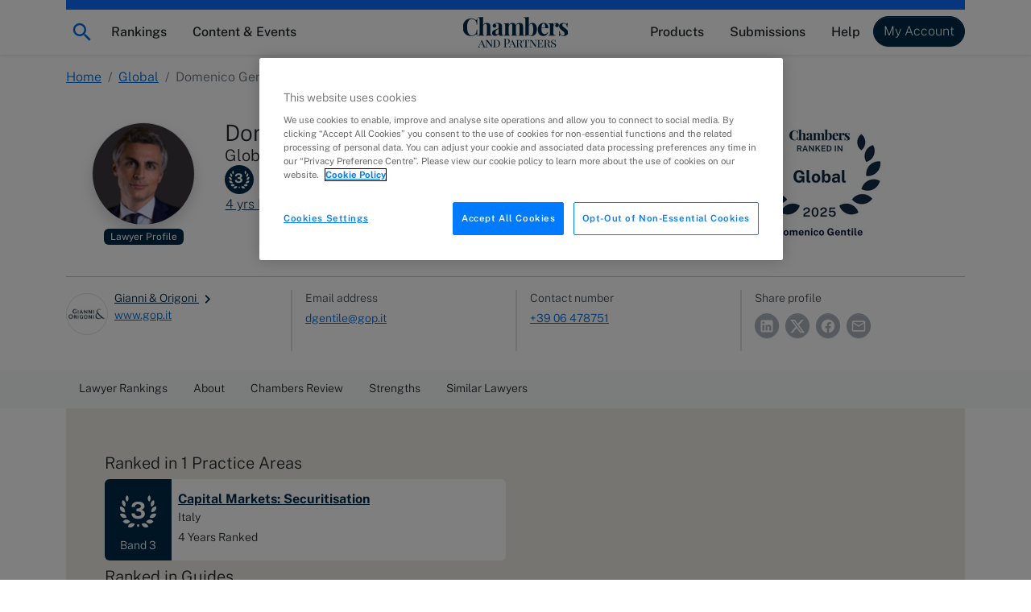

--- FILE ---
content_type: text/html; charset=utf-8
request_url: https://chambers.com/lawyer/domenico-gentile-global-2:25340209
body_size: 26296
content:
<!DOCTYPE html><html lang="en" data-beasties-container><head>
    <meta charset="utf-8">
    <title>Domenico Gentile, Global | Chambers Profiles</title>
    <base href="/">

    <meta http-equiv="x-ua-compatible" content="ie=edge">
    <meta name="viewport" content="width=device-width, initial-scale=1">

    <!-- favicon snippet -->
    <link rel="apple-touch-icon" sizes="57x57" href="https://assets.chambers.com/favicon/apple-icon-57x57.png">
    <link rel="apple-touch-icon" sizes="60x60" href="https://assets.chambers.com/favicon/apple-icon-60x60.png">
    <link rel="apple-touch-icon" sizes="72x72" href="https://assets.chambers.com/favicon/apple-icon-72x72.png">
    <link rel="apple-touch-icon" sizes="76x76" href="https://assets.chambers.com/favicon/apple-icon-76x76.png">
    <link rel="apple-touch-icon" sizes="114x114" href="https://assets.chambers.com/favicon/apple-icon-114x114.png">
    <link rel="apple-touch-icon" sizes="120x120" href="https://assets.chambers.com/favicon/apple-icon-120x120.png">
    <link rel="apple-touch-icon" sizes="144x144" href="https://assets.chambers.com/favicon/apple-icon-144x144.png">
    <link rel="apple-touch-icon" sizes="152x152" href="https://assets.chambers.com/favicon/apple-icon-152x152.png">
    <link rel="apple-touch-icon" sizes="180x180" href="https://assets.chambers.com/favicon/apple-icon-180x180.png">
    <link rel="icon" type="image/png" sizes="192x192" href="https://assets.chambers.com/favicon/android-icon-192x192.png">
    <link rel="icon" type="image/png" sizes="32x32" href="https://assets.chambers.com/favicon/favicon-32x32.png">
    <link rel="icon" type="image/png" sizes="96x96" href="https://assets.chambers.com/favicon/favicon-96x96.png">
    <link rel="icon" type="image/png" sizes="16x16" href="https://assets.chambers.com/favicon/favicon-16x16.png">
    <link rel="manifest" href="https://assets.chambers.com/favicon/manifest.json">
    <meta name="msapplication-TileColor" content="#eeeeee">
    <meta name="msapplication-TileImage" content="https://assets.chambers.com/favicon/ms-icon-144x144.png">
    <meta name="theme-color" content="#eeeeee">
    <link rel="icon" type="image/x-icon" href="https://assets.chambers.com/favicon/favicon.ico">

    <!-- prefetch and preconnect -->
    <link rel="dns-prefetch" href="https://cdn.cookielaw.org" as="script">
    <link rel="dns-prefetch" href="https://www.googletagmanager.com" as="script">
    <link rel="dns-prefetch" href="https://www.googleoptimize.com" as="script">
    <link rel="dns-prefetch" href="https://www.google-analytics.com" as="script">
    <link rel="dns-prefetch" href="https://static.hotjar.com" as="script">
    <link rel="dns-prefetch" href="https://rum-static.pingdom.net" as="script">
    <link rel="dns-prefetch" href="https://snap.licdn.com/" as="script">

    <link rel="preconnect" href="https://assets.chambers.com">
    <link rel="preconnect" href="https://assets-cdn.chambers.com">
    <link rel="preconnect" href="https://media.chambers.com">
    <link rel="preconnect" href="https://connect.facebook.net" as="script">
    <link rel="preconnect" href="https://www.facebook.com" as="script">

    <!-- font -->
    <link rel="preconnect" href="https://fonts.googleapis.com">
    <link rel="preconnect" href="https://fonts.gstatic.com" crossorigin>
    <style>@font-face{font-family:'Public Sans';font-style:italic;font-weight:100;font-display:swap;src:url(https://fonts.gstatic.com/s/publicsans/v21/ijwTs572Xtc6ZYQws9YVwnNDTJPax9k0.woff2) format('woff2');unicode-range:U+0102-0103, U+0110-0111, U+0128-0129, U+0168-0169, U+01A0-01A1, U+01AF-01B0, U+0300-0301, U+0303-0304, U+0308-0309, U+0323, U+0329, U+1EA0-1EF9, U+20AB;}@font-face{font-family:'Public Sans';font-style:italic;font-weight:100;font-display:swap;src:url(https://fonts.gstatic.com/s/publicsans/v21/ijwTs572Xtc6ZYQws9YVwnNDTJLax9k0.woff2) format('woff2');unicode-range:U+0100-02BA, U+02BD-02C5, U+02C7-02CC, U+02CE-02D7, U+02DD-02FF, U+0304, U+0308, U+0329, U+1D00-1DBF, U+1E00-1E9F, U+1EF2-1EFF, U+2020, U+20A0-20AB, U+20AD-20C0, U+2113, U+2C60-2C7F, U+A720-A7FF;}@font-face{font-family:'Public Sans';font-style:italic;font-weight:100;font-display:swap;src:url(https://fonts.gstatic.com/s/publicsans/v21/ijwTs572Xtc6ZYQws9YVwnNDTJzaxw.woff2) format('woff2');unicode-range:U+0000-00FF, U+0131, U+0152-0153, U+02BB-02BC, U+02C6, U+02DA, U+02DC, U+0304, U+0308, U+0329, U+2000-206F, U+20AC, U+2122, U+2191, U+2193, U+2212, U+2215, U+FEFF, U+FFFD;}@font-face{font-family:'Public Sans';font-style:italic;font-weight:200;font-display:swap;src:url(https://fonts.gstatic.com/s/publicsans/v21/ijwTs572Xtc6ZYQws9YVwnNDTJPax9k0.woff2) format('woff2');unicode-range:U+0102-0103, U+0110-0111, U+0128-0129, U+0168-0169, U+01A0-01A1, U+01AF-01B0, U+0300-0301, U+0303-0304, U+0308-0309, U+0323, U+0329, U+1EA0-1EF9, U+20AB;}@font-face{font-family:'Public Sans';font-style:italic;font-weight:200;font-display:swap;src:url(https://fonts.gstatic.com/s/publicsans/v21/ijwTs572Xtc6ZYQws9YVwnNDTJLax9k0.woff2) format('woff2');unicode-range:U+0100-02BA, U+02BD-02C5, U+02C7-02CC, U+02CE-02D7, U+02DD-02FF, U+0304, U+0308, U+0329, U+1D00-1DBF, U+1E00-1E9F, U+1EF2-1EFF, U+2020, U+20A0-20AB, U+20AD-20C0, U+2113, U+2C60-2C7F, U+A720-A7FF;}@font-face{font-family:'Public Sans';font-style:italic;font-weight:200;font-display:swap;src:url(https://fonts.gstatic.com/s/publicsans/v21/ijwTs572Xtc6ZYQws9YVwnNDTJzaxw.woff2) format('woff2');unicode-range:U+0000-00FF, U+0131, U+0152-0153, U+02BB-02BC, U+02C6, U+02DA, U+02DC, U+0304, U+0308, U+0329, U+2000-206F, U+20AC, U+2122, U+2191, U+2193, U+2212, U+2215, U+FEFF, U+FFFD;}@font-face{font-family:'Public Sans';font-style:italic;font-weight:300;font-display:swap;src:url(https://fonts.gstatic.com/s/publicsans/v21/ijwTs572Xtc6ZYQws9YVwnNDTJPax9k0.woff2) format('woff2');unicode-range:U+0102-0103, U+0110-0111, U+0128-0129, U+0168-0169, U+01A0-01A1, U+01AF-01B0, U+0300-0301, U+0303-0304, U+0308-0309, U+0323, U+0329, U+1EA0-1EF9, U+20AB;}@font-face{font-family:'Public Sans';font-style:italic;font-weight:300;font-display:swap;src:url(https://fonts.gstatic.com/s/publicsans/v21/ijwTs572Xtc6ZYQws9YVwnNDTJLax9k0.woff2) format('woff2');unicode-range:U+0100-02BA, U+02BD-02C5, U+02C7-02CC, U+02CE-02D7, U+02DD-02FF, U+0304, U+0308, U+0329, U+1D00-1DBF, U+1E00-1E9F, U+1EF2-1EFF, U+2020, U+20A0-20AB, U+20AD-20C0, U+2113, U+2C60-2C7F, U+A720-A7FF;}@font-face{font-family:'Public Sans';font-style:italic;font-weight:300;font-display:swap;src:url(https://fonts.gstatic.com/s/publicsans/v21/ijwTs572Xtc6ZYQws9YVwnNDTJzaxw.woff2) format('woff2');unicode-range:U+0000-00FF, U+0131, U+0152-0153, U+02BB-02BC, U+02C6, U+02DA, U+02DC, U+0304, U+0308, U+0329, U+2000-206F, U+20AC, U+2122, U+2191, U+2193, U+2212, U+2215, U+FEFF, U+FFFD;}@font-face{font-family:'Public Sans';font-style:italic;font-weight:400;font-display:swap;src:url(https://fonts.gstatic.com/s/publicsans/v21/ijwTs572Xtc6ZYQws9YVwnNDTJPax9k0.woff2) format('woff2');unicode-range:U+0102-0103, U+0110-0111, U+0128-0129, U+0168-0169, U+01A0-01A1, U+01AF-01B0, U+0300-0301, U+0303-0304, U+0308-0309, U+0323, U+0329, U+1EA0-1EF9, U+20AB;}@font-face{font-family:'Public Sans';font-style:italic;font-weight:400;font-display:swap;src:url(https://fonts.gstatic.com/s/publicsans/v21/ijwTs572Xtc6ZYQws9YVwnNDTJLax9k0.woff2) format('woff2');unicode-range:U+0100-02BA, U+02BD-02C5, U+02C7-02CC, U+02CE-02D7, U+02DD-02FF, U+0304, U+0308, U+0329, U+1D00-1DBF, U+1E00-1E9F, U+1EF2-1EFF, U+2020, U+20A0-20AB, U+20AD-20C0, U+2113, U+2C60-2C7F, U+A720-A7FF;}@font-face{font-family:'Public Sans';font-style:italic;font-weight:400;font-display:swap;src:url(https://fonts.gstatic.com/s/publicsans/v21/ijwTs572Xtc6ZYQws9YVwnNDTJzaxw.woff2) format('woff2');unicode-range:U+0000-00FF, U+0131, U+0152-0153, U+02BB-02BC, U+02C6, U+02DA, U+02DC, U+0304, U+0308, U+0329, U+2000-206F, U+20AC, U+2122, U+2191, U+2193, U+2212, U+2215, U+FEFF, U+FFFD;}@font-face{font-family:'Public Sans';font-style:italic;font-weight:500;font-display:swap;src:url(https://fonts.gstatic.com/s/publicsans/v21/ijwTs572Xtc6ZYQws9YVwnNDTJPax9k0.woff2) format('woff2');unicode-range:U+0102-0103, U+0110-0111, U+0128-0129, U+0168-0169, U+01A0-01A1, U+01AF-01B0, U+0300-0301, U+0303-0304, U+0308-0309, U+0323, U+0329, U+1EA0-1EF9, U+20AB;}@font-face{font-family:'Public Sans';font-style:italic;font-weight:500;font-display:swap;src:url(https://fonts.gstatic.com/s/publicsans/v21/ijwTs572Xtc6ZYQws9YVwnNDTJLax9k0.woff2) format('woff2');unicode-range:U+0100-02BA, U+02BD-02C5, U+02C7-02CC, U+02CE-02D7, U+02DD-02FF, U+0304, U+0308, U+0329, U+1D00-1DBF, U+1E00-1E9F, U+1EF2-1EFF, U+2020, U+20A0-20AB, U+20AD-20C0, U+2113, U+2C60-2C7F, U+A720-A7FF;}@font-face{font-family:'Public Sans';font-style:italic;font-weight:500;font-display:swap;src:url(https://fonts.gstatic.com/s/publicsans/v21/ijwTs572Xtc6ZYQws9YVwnNDTJzaxw.woff2) format('woff2');unicode-range:U+0000-00FF, U+0131, U+0152-0153, U+02BB-02BC, U+02C6, U+02DA, U+02DC, U+0304, U+0308, U+0329, U+2000-206F, U+20AC, U+2122, U+2191, U+2193, U+2212, U+2215, U+FEFF, U+FFFD;}@font-face{font-family:'Public Sans';font-style:italic;font-weight:600;font-display:swap;src:url(https://fonts.gstatic.com/s/publicsans/v21/ijwTs572Xtc6ZYQws9YVwnNDTJPax9k0.woff2) format('woff2');unicode-range:U+0102-0103, U+0110-0111, U+0128-0129, U+0168-0169, U+01A0-01A1, U+01AF-01B0, U+0300-0301, U+0303-0304, U+0308-0309, U+0323, U+0329, U+1EA0-1EF9, U+20AB;}@font-face{font-family:'Public Sans';font-style:italic;font-weight:600;font-display:swap;src:url(https://fonts.gstatic.com/s/publicsans/v21/ijwTs572Xtc6ZYQws9YVwnNDTJLax9k0.woff2) format('woff2');unicode-range:U+0100-02BA, U+02BD-02C5, U+02C7-02CC, U+02CE-02D7, U+02DD-02FF, U+0304, U+0308, U+0329, U+1D00-1DBF, U+1E00-1E9F, U+1EF2-1EFF, U+2020, U+20A0-20AB, U+20AD-20C0, U+2113, U+2C60-2C7F, U+A720-A7FF;}@font-face{font-family:'Public Sans';font-style:italic;font-weight:600;font-display:swap;src:url(https://fonts.gstatic.com/s/publicsans/v21/ijwTs572Xtc6ZYQws9YVwnNDTJzaxw.woff2) format('woff2');unicode-range:U+0000-00FF, U+0131, U+0152-0153, U+02BB-02BC, U+02C6, U+02DA, U+02DC, U+0304, U+0308, U+0329, U+2000-206F, U+20AC, U+2122, U+2191, U+2193, U+2212, U+2215, U+FEFF, U+FFFD;}@font-face{font-family:'Public Sans';font-style:italic;font-weight:700;font-display:swap;src:url(https://fonts.gstatic.com/s/publicsans/v21/ijwTs572Xtc6ZYQws9YVwnNDTJPax9k0.woff2) format('woff2');unicode-range:U+0102-0103, U+0110-0111, U+0128-0129, U+0168-0169, U+01A0-01A1, U+01AF-01B0, U+0300-0301, U+0303-0304, U+0308-0309, U+0323, U+0329, U+1EA0-1EF9, U+20AB;}@font-face{font-family:'Public Sans';font-style:italic;font-weight:700;font-display:swap;src:url(https://fonts.gstatic.com/s/publicsans/v21/ijwTs572Xtc6ZYQws9YVwnNDTJLax9k0.woff2) format('woff2');unicode-range:U+0100-02BA, U+02BD-02C5, U+02C7-02CC, U+02CE-02D7, U+02DD-02FF, U+0304, U+0308, U+0329, U+1D00-1DBF, U+1E00-1E9F, U+1EF2-1EFF, U+2020, U+20A0-20AB, U+20AD-20C0, U+2113, U+2C60-2C7F, U+A720-A7FF;}@font-face{font-family:'Public Sans';font-style:italic;font-weight:700;font-display:swap;src:url(https://fonts.gstatic.com/s/publicsans/v21/ijwTs572Xtc6ZYQws9YVwnNDTJzaxw.woff2) format('woff2');unicode-range:U+0000-00FF, U+0131, U+0152-0153, U+02BB-02BC, U+02C6, U+02DA, U+02DC, U+0304, U+0308, U+0329, U+2000-206F, U+20AC, U+2122, U+2191, U+2193, U+2212, U+2215, U+FEFF, U+FFFD;}@font-face{font-family:'Public Sans';font-style:normal;font-weight:100;font-display:swap;src:url(https://fonts.gstatic.com/s/publicsans/v21/ijwRs572Xtc6ZYQws9YVwnNJfJ7Cww.woff2) format('woff2');unicode-range:U+0102-0103, U+0110-0111, U+0128-0129, U+0168-0169, U+01A0-01A1, U+01AF-01B0, U+0300-0301, U+0303-0304, U+0308-0309, U+0323, U+0329, U+1EA0-1EF9, U+20AB;}@font-face{font-family:'Public Sans';font-style:normal;font-weight:100;font-display:swap;src:url(https://fonts.gstatic.com/s/publicsans/v21/ijwRs572Xtc6ZYQws9YVwnNIfJ7Cww.woff2) format('woff2');unicode-range:U+0100-02BA, U+02BD-02C5, U+02C7-02CC, U+02CE-02D7, U+02DD-02FF, U+0304, U+0308, U+0329, U+1D00-1DBF, U+1E00-1E9F, U+1EF2-1EFF, U+2020, U+20A0-20AB, U+20AD-20C0, U+2113, U+2C60-2C7F, U+A720-A7FF;}@font-face{font-family:'Public Sans';font-style:normal;font-weight:100;font-display:swap;src:url(https://fonts.gstatic.com/s/publicsans/v21/ijwRs572Xtc6ZYQws9YVwnNGfJ4.woff2) format('woff2');unicode-range:U+0000-00FF, U+0131, U+0152-0153, U+02BB-02BC, U+02C6, U+02DA, U+02DC, U+0304, U+0308, U+0329, U+2000-206F, U+20AC, U+2122, U+2191, U+2193, U+2212, U+2215, U+FEFF, U+FFFD;}@font-face{font-family:'Public Sans';font-style:normal;font-weight:200;font-display:swap;src:url(https://fonts.gstatic.com/s/publicsans/v21/ijwRs572Xtc6ZYQws9YVwnNJfJ7Cww.woff2) format('woff2');unicode-range:U+0102-0103, U+0110-0111, U+0128-0129, U+0168-0169, U+01A0-01A1, U+01AF-01B0, U+0300-0301, U+0303-0304, U+0308-0309, U+0323, U+0329, U+1EA0-1EF9, U+20AB;}@font-face{font-family:'Public Sans';font-style:normal;font-weight:200;font-display:swap;src:url(https://fonts.gstatic.com/s/publicsans/v21/ijwRs572Xtc6ZYQws9YVwnNIfJ7Cww.woff2) format('woff2');unicode-range:U+0100-02BA, U+02BD-02C5, U+02C7-02CC, U+02CE-02D7, U+02DD-02FF, U+0304, U+0308, U+0329, U+1D00-1DBF, U+1E00-1E9F, U+1EF2-1EFF, U+2020, U+20A0-20AB, U+20AD-20C0, U+2113, U+2C60-2C7F, U+A720-A7FF;}@font-face{font-family:'Public Sans';font-style:normal;font-weight:200;font-display:swap;src:url(https://fonts.gstatic.com/s/publicsans/v21/ijwRs572Xtc6ZYQws9YVwnNGfJ4.woff2) format('woff2');unicode-range:U+0000-00FF, U+0131, U+0152-0153, U+02BB-02BC, U+02C6, U+02DA, U+02DC, U+0304, U+0308, U+0329, U+2000-206F, U+20AC, U+2122, U+2191, U+2193, U+2212, U+2215, U+FEFF, U+FFFD;}@font-face{font-family:'Public Sans';font-style:normal;font-weight:300;font-display:swap;src:url(https://fonts.gstatic.com/s/publicsans/v21/ijwRs572Xtc6ZYQws9YVwnNJfJ7Cww.woff2) format('woff2');unicode-range:U+0102-0103, U+0110-0111, U+0128-0129, U+0168-0169, U+01A0-01A1, U+01AF-01B0, U+0300-0301, U+0303-0304, U+0308-0309, U+0323, U+0329, U+1EA0-1EF9, U+20AB;}@font-face{font-family:'Public Sans';font-style:normal;font-weight:300;font-display:swap;src:url(https://fonts.gstatic.com/s/publicsans/v21/ijwRs572Xtc6ZYQws9YVwnNIfJ7Cww.woff2) format('woff2');unicode-range:U+0100-02BA, U+02BD-02C5, U+02C7-02CC, U+02CE-02D7, U+02DD-02FF, U+0304, U+0308, U+0329, U+1D00-1DBF, U+1E00-1E9F, U+1EF2-1EFF, U+2020, U+20A0-20AB, U+20AD-20C0, U+2113, U+2C60-2C7F, U+A720-A7FF;}@font-face{font-family:'Public Sans';font-style:normal;font-weight:300;font-display:swap;src:url(https://fonts.gstatic.com/s/publicsans/v21/ijwRs572Xtc6ZYQws9YVwnNGfJ4.woff2) format('woff2');unicode-range:U+0000-00FF, U+0131, U+0152-0153, U+02BB-02BC, U+02C6, U+02DA, U+02DC, U+0304, U+0308, U+0329, U+2000-206F, U+20AC, U+2122, U+2191, U+2193, U+2212, U+2215, U+FEFF, U+FFFD;}@font-face{font-family:'Public Sans';font-style:normal;font-weight:400;font-display:swap;src:url(https://fonts.gstatic.com/s/publicsans/v21/ijwRs572Xtc6ZYQws9YVwnNJfJ7Cww.woff2) format('woff2');unicode-range:U+0102-0103, U+0110-0111, U+0128-0129, U+0168-0169, U+01A0-01A1, U+01AF-01B0, U+0300-0301, U+0303-0304, U+0308-0309, U+0323, U+0329, U+1EA0-1EF9, U+20AB;}@font-face{font-family:'Public Sans';font-style:normal;font-weight:400;font-display:swap;src:url(https://fonts.gstatic.com/s/publicsans/v21/ijwRs572Xtc6ZYQws9YVwnNIfJ7Cww.woff2) format('woff2');unicode-range:U+0100-02BA, U+02BD-02C5, U+02C7-02CC, U+02CE-02D7, U+02DD-02FF, U+0304, U+0308, U+0329, U+1D00-1DBF, U+1E00-1E9F, U+1EF2-1EFF, U+2020, U+20A0-20AB, U+20AD-20C0, U+2113, U+2C60-2C7F, U+A720-A7FF;}@font-face{font-family:'Public Sans';font-style:normal;font-weight:400;font-display:swap;src:url(https://fonts.gstatic.com/s/publicsans/v21/ijwRs572Xtc6ZYQws9YVwnNGfJ4.woff2) format('woff2');unicode-range:U+0000-00FF, U+0131, U+0152-0153, U+02BB-02BC, U+02C6, U+02DA, U+02DC, U+0304, U+0308, U+0329, U+2000-206F, U+20AC, U+2122, U+2191, U+2193, U+2212, U+2215, U+FEFF, U+FFFD;}@font-face{font-family:'Public Sans';font-style:normal;font-weight:500;font-display:swap;src:url(https://fonts.gstatic.com/s/publicsans/v21/ijwRs572Xtc6ZYQws9YVwnNJfJ7Cww.woff2) format('woff2');unicode-range:U+0102-0103, U+0110-0111, U+0128-0129, U+0168-0169, U+01A0-01A1, U+01AF-01B0, U+0300-0301, U+0303-0304, U+0308-0309, U+0323, U+0329, U+1EA0-1EF9, U+20AB;}@font-face{font-family:'Public Sans';font-style:normal;font-weight:500;font-display:swap;src:url(https://fonts.gstatic.com/s/publicsans/v21/ijwRs572Xtc6ZYQws9YVwnNIfJ7Cww.woff2) format('woff2');unicode-range:U+0100-02BA, U+02BD-02C5, U+02C7-02CC, U+02CE-02D7, U+02DD-02FF, U+0304, U+0308, U+0329, U+1D00-1DBF, U+1E00-1E9F, U+1EF2-1EFF, U+2020, U+20A0-20AB, U+20AD-20C0, U+2113, U+2C60-2C7F, U+A720-A7FF;}@font-face{font-family:'Public Sans';font-style:normal;font-weight:500;font-display:swap;src:url(https://fonts.gstatic.com/s/publicsans/v21/ijwRs572Xtc6ZYQws9YVwnNGfJ4.woff2) format('woff2');unicode-range:U+0000-00FF, U+0131, U+0152-0153, U+02BB-02BC, U+02C6, U+02DA, U+02DC, U+0304, U+0308, U+0329, U+2000-206F, U+20AC, U+2122, U+2191, U+2193, U+2212, U+2215, U+FEFF, U+FFFD;}@font-face{font-family:'Public Sans';font-style:normal;font-weight:600;font-display:swap;src:url(https://fonts.gstatic.com/s/publicsans/v21/ijwRs572Xtc6ZYQws9YVwnNJfJ7Cww.woff2) format('woff2');unicode-range:U+0102-0103, U+0110-0111, U+0128-0129, U+0168-0169, U+01A0-01A1, U+01AF-01B0, U+0300-0301, U+0303-0304, U+0308-0309, U+0323, U+0329, U+1EA0-1EF9, U+20AB;}@font-face{font-family:'Public Sans';font-style:normal;font-weight:600;font-display:swap;src:url(https://fonts.gstatic.com/s/publicsans/v21/ijwRs572Xtc6ZYQws9YVwnNIfJ7Cww.woff2) format('woff2');unicode-range:U+0100-02BA, U+02BD-02C5, U+02C7-02CC, U+02CE-02D7, U+02DD-02FF, U+0304, U+0308, U+0329, U+1D00-1DBF, U+1E00-1E9F, U+1EF2-1EFF, U+2020, U+20A0-20AB, U+20AD-20C0, U+2113, U+2C60-2C7F, U+A720-A7FF;}@font-face{font-family:'Public Sans';font-style:normal;font-weight:600;font-display:swap;src:url(https://fonts.gstatic.com/s/publicsans/v21/ijwRs572Xtc6ZYQws9YVwnNGfJ4.woff2) format('woff2');unicode-range:U+0000-00FF, U+0131, U+0152-0153, U+02BB-02BC, U+02C6, U+02DA, U+02DC, U+0304, U+0308, U+0329, U+2000-206F, U+20AC, U+2122, U+2191, U+2193, U+2212, U+2215, U+FEFF, U+FFFD;}@font-face{font-family:'Public Sans';font-style:normal;font-weight:700;font-display:swap;src:url(https://fonts.gstatic.com/s/publicsans/v21/ijwRs572Xtc6ZYQws9YVwnNJfJ7Cww.woff2) format('woff2');unicode-range:U+0102-0103, U+0110-0111, U+0128-0129, U+0168-0169, U+01A0-01A1, U+01AF-01B0, U+0300-0301, U+0303-0304, U+0308-0309, U+0323, U+0329, U+1EA0-1EF9, U+20AB;}@font-face{font-family:'Public Sans';font-style:normal;font-weight:700;font-display:swap;src:url(https://fonts.gstatic.com/s/publicsans/v21/ijwRs572Xtc6ZYQws9YVwnNIfJ7Cww.woff2) format('woff2');unicode-range:U+0100-02BA, U+02BD-02C5, U+02C7-02CC, U+02CE-02D7, U+02DD-02FF, U+0304, U+0308, U+0329, U+1D00-1DBF, U+1E00-1E9F, U+1EF2-1EFF, U+2020, U+20A0-20AB, U+20AD-20C0, U+2113, U+2C60-2C7F, U+A720-A7FF;}@font-face{font-family:'Public Sans';font-style:normal;font-weight:700;font-display:swap;src:url(https://fonts.gstatic.com/s/publicsans/v21/ijwRs572Xtc6ZYQws9YVwnNGfJ4.woff2) format('woff2');unicode-range:U+0000-00FF, U+0131, U+0152-0153, U+02BB-02BC, U+02C6, U+02DA, U+02DC, U+0304, U+0308, U+0329, U+2000-206F, U+20AC, U+2122, U+2191, U+2193, U+2212, U+2215, U+FEFF, U+FFFD;}</style>
    <script type="text/javascript" id="onetrust-cookie" src="https://cdn.cookielaw.org/scripttemplates/otSDKStub.js" charset="UTF-8" data-domain-script="0c10f995-218e-4002-9c31-811c6b0bd4c0"></script><script type="text/javascript" id="onetrust-cookie-wrapper">function OptanonWrapper() { }</script><script type="text/javascript">
      window.addEventListener('load', () => {
        if (!window.CHAMBERS_APP?.loaded) {
          console.error('The main script is not loaded');
          window.dataLayer = window.dataLayer || [];
          window.dataLayer.push({
            event: 'script_load_error',
            scriptErrorDetails: {
              description: 'The main script is not loaded',
              location: window.location.href,
            },
          });
        }
      });
    </script>
  <link rel="stylesheet" href="https://static.chambers.com/styles.f102645fbc72b937.css"><script type="text/javascript" id="gtm-head-id" defer>
	window.dataLayer = window.dataLayer || [];
	(function(w,d,s,l,i){w[l]=w[l]||[];w[l].push({'gtm.start':
	new Date().getTime(),event:'gtm.js'});var f=d.getElementsByTagName(s)[0],
	j=d.createElement(s),dl=l!='dataLayer'?'&l='+l:'';j.async=true;j.src=
	'https://www.googletagmanager.com/gtm.js?id='+i+dl+ '&gtm_auth=rTCU7ItdyW9Qz7Zufb2RbQ&gtm_preview=env-3&gtm_cookies_win=x';f.parentNode.insertBefore(j,f);
	})(window,document,'script','dataLayer','GTM-55L6J3Q');
</script><style ng-app-id="serverApp">:root{--cmb-header-nav-backdrop-z-index: 1029;--cmb-header-nav-skip-link-z-index: 3000;--cmb-header-nav-height: 4.25rem;--cmb-top-decoration-height: .75rem}.top-level-link[_ngcontent-serverApp-c2958312968]{position:relative}@media (min-width: 992px){.top-level-link[_ngcontent-serverApp-c2958312968]:after{content:"";position:absolute;left:50%;bottom:.25rem;width:0;height:2px;background-color:var(--bs-dark);transition:width .2s ease-in-out,left .2s ease-in-out}.top-level-link[_ngcontent-serverApp-c2958312968]:hover:after, .top-level-link.active[_ngcontent-serverApp-c2958312968]:after{width:calc(100% - 1rem);left:.5rem}}.top-level-link.active[_ngcontent-serverApp-c2958312968]   .chevron[_ngcontent-serverApp-c2958312968]{transform:rotate(180deg)}@media (max-width: 991.98px){.nav-menu-panel[_ngcontent-serverApp-c2958312968]{overflow:auto;height:calc(100dvh - var(--cmb-header-nav-height))}}@media (min-width: 992px){.nav-menu-section[_ngcontent-serverApp-c2958312968]{position:absolute;left:0;top:100%;width:100%;max-height:calc(100dvh - var(--cmb-header-nav-height));overflow:auto}}.nav-backdrop[_ngcontent-serverApp-c2958312968]{z-index:var(--cmb-header-nav-backdrop-z-index)}.top-decoration[_ngcontent-serverApp-c2958312968]:before{content:"";width:100%;height:var(--cmb-top-decoration-height);background-color:var(--bs-primary)}.navbar[_ngcontent-serverApp-c2958312968], .cmb-brand[_ngcontent-serverApp-c2958312968]{padding-top:calc(var(--bs-navbar-padding-y) + var(--cmb-top-decoration-height))}@media (max-width: 991.98px){.outer-container[_ngcontent-serverApp-c2958312968]{padding:0}}@media (min-width: 992px){.inner-container[_ngcontent-serverApp-c2958312968]{width:auto;max-width:none;margin:0;padding:0}}.skip-link[_ngcontent-serverApp-c2958312968]{position:fixed;top:0;left:-10000px;width:1px;height:1px;overflow:hidden;z-index:var(--cmb-header-nav-skip-link-z-index)}.skip-link[_ngcontent-serverApp-c2958312968]:focus{left:0;width:100%;height:var(--cmb-header-nav-height);box-shadow:inset var(--bs-btn-focus-box-shadow)}</style><style ng-app-id="serverApp">[_nghost-serverApp-c727916857]{display:inline-block}</style><meta property="og:image" content="https://media.chambers.com/individuals/3152734/e923798a-5118-4318-992e-0907be93b3b3/profile.png"><style ng-app-id="serverApp">.cmb-nav-list[_ngcontent-serverApp-c3106901137]{--cmb-nav-list-columns: 1}@media (min-width: 992px){.cmb-nav-list.multi-column[_ngcontent-serverApp-c3106901137]{columns:var(--cmb-nav-list-columns);column-gap:.5rem}.cmb-nav-list.multi-column[_ngcontent-serverApp-c3106901137]   .cmb-nav-list-item[_ngcontent-serverApp-c3106901137]{break-inside:avoid-column}.cmb-nav-list.multi-column[_ngcontent-serverApp-c3106901137]   .cmb-nav-list-item.column-break[_ngcontent-serverApp-c3106901137]{break-after:column}}.link-overview[_ngcontent-serverApp-c3106901137]     p{margin-bottom:0}.link-overview[_ngcontent-serverApp-c3106901137]     ul{padding-left:0;list-style-type:disc;list-style-position:inside}</style><style ng-app-id="serverApp">.cmb-nav-link[_ngcontent-serverApp-c3349850208]{overflow-wrap:anywhere}.cmb-nav-link[_ngcontent-serverApp-c3349850208]:hover{border-color:var(--bs-primary);background-color:var(--bs-chambers-blue-100)}</style><meta property="og:title" content="Domenico Gentile"><meta name="description" content="Discover where Domenico Gentile of Gianni &amp; Origoni ranks in Chambers legal rankings in the Global guide."><meta property="og:description" content="Discover where Domenico Gentile of Gianni &amp; Origoni ranks in Chambers legal rankings in the Global guide."><link rel="canonical" href="https://chambers.com/lawyer/domenico-gentile-europe-7:25340209"><meta property="og:url" content="https://chambers.com/lawyer/domenico-gentile-global-2:25340209"><meta property="og:type" content="profile"><style ng-app-id="serverApp">.breadcrumb-section[_ngcontent-serverApp-c3264915187]   .mobile-breadcrumb[_ngcontent-serverApp-c3264915187]  svg{vertical-align:unset}</style><style ng-app-id="serverApp">.sticky-navigation[_ngcontent-serverApp-c4172526615]{z-index:1}.sticky-navigation-nav[_ngcontent-serverApp-c4172526615]::-webkit-scrollbar-track{border-radius:.1rem;background-color:var(--bs-gray-100)}.sticky-navigation-nav[_ngcontent-serverApp-c4172526615]::-webkit-scrollbar{width:2em;height:.1em;background-color:var(--bs-gray-100)}.sticky-navigation-nav[_ngcontent-serverApp-c4172526615]::-webkit-scrollbar-thumb{border-radius:.1rem;background-color:var(--bs-gray-400);height:2rem}.sticky-navigation-arrow[_ngcontent-serverApp-c4172526615]:focus{outline:none;box-shadow:none}.sticky-navigation[_ngcontent-serverApp-c4172526615]   .cmb-nav-link[_ngcontent-serverApp-c4172526615]   .cmb-link-text[_ngcontent-serverApp-c4172526615]{border-bottom:2px solid transparent}.sticky-navigation[_ngcontent-serverApp-c4172526615]:not(.touch)   .cmb-nav-link[_ngcontent-serverApp-c4172526615]:hover{background:#fff}.sticky-navigation[_ngcontent-serverApp-c4172526615]:not(.touch)   .cmb-nav-link[_ngcontent-serverApp-c4172526615]:hover   .cmb-link-text[_ngcontent-serverApp-c4172526615]{border-color:#adb5bd}</style><style ng-app-id="serverApp">.profile-avatar.xsmall[_ngcontent-serverApp-c1771338290]{width:2.25rem;height:2.25rem;font-size:1rem}.profile-avatar.small[_ngcontent-serverApp-c1771338290]{width:3.25rem;height:3.25rem;font-size:1.125rem}.profile-avatar.medium[_ngcontent-serverApp-c1771338290]{width:4rem;height:4rem;font-size:1.25rem}.profile-avatar.large[_ngcontent-serverApp-c1771338290], .profile-avatar.xlarge[_ngcontent-serverApp-c1771338290]{width:5rem;height:5rem;font-size:1.5rem}.profile-avatar[_ngcontent-serverApp-c1771338290]   .bg-image[_ngcontent-serverApp-c1771338290]{background-position:center;background-repeat:no-repeat;background-size:contain}@media (min-width: 768px){.profile-avatar.xlarge[_ngcontent-serverApp-c1771338290]{width:8rem;height:8rem;font-size:3rem}}</style><style ng-app-id="serverApp">.profile-sector-info[_ngcontent-serverApp-c425431850]   .layout[_ngcontent-serverApp-c425431850]{gap:.5em}@media (max-width: 767.98px){.profile-sector-info[_ngcontent-serverApp-c425431850]   .layout[_ngcontent-serverApp-c425431850]{overflow-x:auto;grid-template-rows:repeat(3,auto);grid-auto-flow:column;grid-auto-columns:75%}}@media (min-width: 768px){.profile-sector-info[_ngcontent-serverApp-c425431850]   .layout[_ngcontent-serverApp-c425431850]{grid-template-columns:repeat(3,1fr)}}@media (min-width: 1400px){.profile-sector-info[_ngcontent-serverApp-c425431850]   .layout[_ngcontent-serverApp-c425431850]{grid-template-columns:repeat(4,1fr)}}.profile-sector-info[_ngcontent-serverApp-c425431850]   .avatar[_ngcontent-serverApp-c425431850]{width:2.25em;height:2.25em}</style><style ng-app-id="serverApp">@media (max-width: 991.98px){.profile-ranking[_ngcontent-serverApp-c3471329751]{padding:0}}</style><style ng-app-id="serverApp">[_nghost-serverApp-c3503794495]{--cmb-laurel-outer-size: 4rem;--cmb-laurel-inner-size: 1.8rem;--cmb-laurel-text-margin-bottom: 0rem;--cmb-laurel-text-font-weight: bold}[_nghost-serverApp-c3503794495]   .cmb-laurel[_ngcontent-serverApp-c3503794495]{width:var(--cmb-laurel-outer-size);height:var(--cmb-laurel-outer-size);font-size:var(--cmb-laurel-inner-size);font-weight:var(--cmb-laurel-text-font-weight)}[_nghost-serverApp-c3503794495]   .cmb-laurel[_ngcontent-serverApp-c3503794495]   .band[_ngcontent-serverApp-c3503794495]{margin-bottom:var(--cmb-laurel-text-margin-bottom)}.cmb-laurel-xsmall[_nghost-serverApp-c3503794495]{--cmb-laurel-outer-size: 1.5rem;--cmb-laurel-inner-size: .75rem}.cmb-laurel-xsmall[_nghost-serverApp-c3503794495]   .band[_ngcontent-serverApp-c3503794495]{--cmb-laurel-text-margin-bottom: 0rem}.cmb-laurel-small[_nghost-serverApp-c3503794495]{--cmb-laurel-outer-size: 2.25rem;--cmb-laurel-inner-size: 1rem}.cmb-laurel-small[_nghost-serverApp-c3503794495]   .band[_ngcontent-serverApp-c3503794495]{--cmb-laurel-text-margin-bottom: .09rem}.cmb-laurel-medium[_nghost-serverApp-c3503794495]{--cmb-laurel-outer-size: 4rem;--cmb-laurel-inner-size: 1.8rem}.cmb-laurel-medium[_nghost-serverApp-c3503794495]   .band[_ngcontent-serverApp-c3503794495]{--cmb-laurel-text-margin-bottom: .2rem}.cmb-laurel-large[_nghost-serverApp-c3503794495]{--cmb-laurel-outer-size: 5rem;--cmb-laurel-inner-size: 3.2rem}.cmb-laurel-large[_nghost-serverApp-c3503794495]   .band[_ngcontent-serverApp-c3503794495]{--cmb-laurel-text-margin-bottom: .375rem}@media (min-width: 768px){.cmb-laurel-large[_nghost-serverApp-c3503794495]{--cmb-laurel-outer-size: 8rem;--cmb-laurel-inner-size: 5.05rem}.cmb-laurel-large[_nghost-serverApp-c3503794495]   .band[_ngcontent-serverApp-c3503794495]{--cmb-laurel-text-margin-bottom: .938rem}}</style><style ng-app-id="serverApp">[_nghost-serverApp-c539552005]     .quote{font-weight:500}</style><style ng-app-id="serverApp">[_nghost-serverApp-c1137003542]{display:block}[_nghost-serverApp-c1137003542]     p:last-child{margin-bottom:0}[_nghost-serverApp-c1137003542]     .inline-children p{display:inline;margin-bottom:0}.quotation-marks[_ngcontent-serverApp-c1137003542]:before{content:open-quote}.quotation-marks[_ngcontent-serverApp-c1137003542]:after{content:close-quote}</style><style ng-app-id="serverApp">.paginated-carousel.with-dark-indicators[_ngcontent-serverApp-c2800451549]     .carousel-indicators [data-bs-target]{background-color:var(--bs-gray-900)}.paginated-carousel.with-dark-indicators[_ngcontent-serverApp-c2800451549]     .carousel-control-next-icon, .paginated-carousel.with-dark-indicators[_ngcontent-serverApp-c2800451549]     .carousel-control-prev-icon{filter:invert(1) grayscale(100)}.paginated-carousel[_ngcontent-serverApp-c2800451549]   .layout[_ngcontent-serverApp-c2800451549]{gap:1.5rem;overflow-x:auto}.paginated-carousel[_ngcontent-serverApp-c2800451549]     .carousel-control-prev, .paginated-carousel[_ngcontent-serverApp-c2800451549]     .carousel-control-next{width:5%;z-index:0}.paginated-carousel[_ngcontent-serverApp-c2800451549]     .carousel-indicators{z-index:0}</style><style ng-app-id="serverApp">img[_ngcontent-serverApp-c175928666]{width:7.688em}@media (min-width: 992px){img[_ngcontent-serverApp-c175928666]{width:11.558em}}</style><link _ngcontent-serverapp-c175928666 as="image" href="https://assets-cdn.chambers.com/cdn-cgi/image/format=auto,fit=scale-down/https://cms.chambers.com/Logo/4/848/4176/25340209/large" rel="preload" fetchpriority="high" imagesrcset="https://assets-cdn.chambers.com/cdn-cgi/image/format=auto,fit=scale-down,width=185/https://cms.chambers.com/Logo/4/848/4176/25340209/large 1x, https://assets-cdn.chambers.com/cdn-cgi/image/format=auto,fit=scale-down,width=370/https://cms.chambers.com/Logo/4/848/4176/25340209/large 2x"><style ng-app-id="serverApp">.avatar-wrapper[_ngcontent-serverApp-c1208599732]   cmb-laurel[_ngcontent-serverApp-c1208599732]{transform:translate(50%,-25%)}</style><style ng-app-id="serverApp">.filter-container[_ngcontent-serverApp-c263306182]   .search-icon[_ngcontent-serverApp-c263306182]{right:.625rem;top:50%;transform:translateY(-50%)}</style><style ng-app-id="serverApp">.cmb-dropdown{position:relative;width:100%}.cmb-dropdown svg{bottom:2px;position:relative}.cmb-dropdown .mask{position:fixed;width:100%;height:100%;z-index:99;top:0;left:0;background:transparent}.cmb-dropdown .selected-value{position:relative;cursor:default;user-select:none;-moz-user-select:none;-webkit-user-select:none;-ms-user-select:none;padding-right:30px;width:100%;transition:border-bottom-color 0ms;border-radius:50rem}.cmb-dropdown .selected-value .loading{overflow:hidden;white-space:nowrap}.cmb-dropdown .selected-value .toggle-button{position:absolute;padding:0;right:-1px;top:50%;transform:translateY(-50%);border-width:1px;border-radius:.25rem;border-bottom-left-radius:0;border-top-left-radius:0;font-size:1.55rem}.cmb-dropdown .selected-value .toggle-button,.cmb-dropdown .selected-value .toggle-button:focus,.cmb-dropdown .selected-value .toggle-button:active,.cmb-dropdown .selected-value .toggle-button:hover{color:#6c757d;background-color:transparent;border-color:transparent;outline:0!important;box-shadow:none!important}.cmb-dropdown .selected-value .selected-value-selection{position:relative;padding-right:20px}.cmb-dropdown .selected-value .selected-value-selection .icon-close{position:absolute;right:-1px;top:0;cursor:pointer;font-size:1.11rem}.cmb-dropdown .selected-value .loading{position:relative}.cmb-dropdown .list-container{position:absolute;background-color:#fff;width:100%;top:50%;left:0;border:1px solid #80bdff;border-radius:.25rem;outline:0;box-shadow:0 3px 4px #00000040;border-top-right-radius:0;border-top-left-radius:0;border-top:0;z-index:100;padding:20px 0 1px}.cmb-dropdown .list-container .search-bar-container{position:relative;padding:.375rem .75rem}.cmb-dropdown .list-container .search-bar-container .search-bar{padding-right:30px}.cmb-dropdown .list-container .search-bar-container .icon-filter-variant{position:absolute;right:18px;top:7px;font-size:1.55rem}.cmb-dropdown .list-container .list-item-container{position:relative;max-height:200px;overflow-y:auto}.cmb-dropdown .list-container .list-item-container .item{position:relative;padding:0;cursor:pointer}.cmb-dropdown .list-container .list-item-container .item input,.cmb-dropdown .list-container .list-item-container .item label{cursor:inherit}.cmb-dropdown .list-container .list-item-container .item .item-paddings{padding:.375rem .75rem}.cmb-dropdown .list-container .list-item-container .item .item-margins{margin:.55rem 0 .55rem .75rem}.cmb-dropdown .list-container .list-item-container .item:hover>div,.cmb-dropdown .list-container .list-item-container .item.pre-selected>div{background-color:#e9ecef}.cmb-dropdown .list-container .list-item-container .item.disabled{cursor:not-allowed;background-color:#0000000d}.cmb-dropdown .list-container .list-item-container .item.different-group-order-bordered{padding-bottom:.8rem;margin-bottom:.6rem}.cmb-dropdown .list-container .list-item-container .item.different-group-order-bordered:after{content:"";position:absolute;bottom:0;left:2.5%;width:95%;border-bottom:2px solid #ccc}.cmb-dropdown .list-container .disabled-tooltip{display:none;pointer-events:none;background-color:#000c;color:#fff;width:300px;position:absolute;z-index:1;text-align:center;padding:15px 0;border-radius:.25rem;white-space:normal;font-size:13px;bottom:5px;right:5px}.cmb-dropdown .list-container .disabled-tooltip.show{display:block}.cmb-dropdown.focus{border-width:1px;border-radius:.25rem;border-bottom-width:0;border-bottom-right-radius:0;border-bottom-left-radius:0}.cmb-dropdown.focus .selected-value{z-index:101;border-color:#80bdff;outline:0;border-bottom-color:transparent;border-radius:19px 19px 0 0}.cmb-dropdown.focus .selected-value .toggle-button{border-bottom-right-radius:0}.cmb-dropdown:not(.focus).with-value .selected-value{border-color:#66afe9}.cmb-dropdown:not(.focus).with-error .selected-value{border-color:#dc3545}.cmb-dropdown.disabled .form-control{background:#e9ecef}.cmb-dropdown.disabled .toggle-button{pointer-events:none;box-shadow:none}.mw-100px{max-width:100px}
</style></head>
  <body>
    <app-root ng-version="19.2.14" ng-server-context="ssr"><cmb-header-nav maincontentid="main" _nghost-serverapp-c2958312968><a _ngcontent-serverapp-c2958312968 class="btn btn-link skip-link bg-white fw-medium rounded-0 d-flex align-items-center justify-content-center" href="#main"> Skip to main content </a><!----><header _ngcontent-serverapp-c2958312968><nav _ngcontent-serverapp-c2958312968 aria-label="Main menu" class="navbar navbar-expand-lg fixed-top bg-white shadow-sm"><div _ngcontent-serverapp-c2958312968 aria-hidden="true" class="container position-absolute top-0 start-50 translate-middle-x top-decoration"></div><div _ngcontent-serverapp-c2958312968 class="container-lg outer-container"><div _ngcontent-serverapp-c2958312968 class="container inner-container d-flex align-items-center justify-content-between"><button _ngcontent-serverapp-c2958312968 type="button" aria-label="Search Chambers and Partners" class="btn btn-link p-1 rounded-1"><cmb-mdi-icon _ngcontent-serverapp-c2958312968 size="30" _nghost-serverapp-c727916857 style="height: 30px; width: 30px;"><svg _ngcontent-serverapp-c727916857="" version="1.1" viewBox="0 0 24 24" style="display: inline-block; fill: currentColor; height: 30px; width: 30px;"><path _ngcontent-serverapp-c727916857="" d="M9.5,3A6.5,6.5 0 0,1 16,9.5C16,11.11 15.41,12.59 14.44,13.73L14.71,14H15.5L20.5,19L19,20.5L14,15.5V14.71L13.73,14.44C12.59,15.41 11.11,16 9.5,16A6.5,6.5 0 0,1 3,9.5A6.5,6.5 0 0,1 9.5,3M9.5,5C7,5 5,7 5,9.5C5,12 7,14 9.5,14C12,14 14,12 14,9.5C14,7 12,5 9.5,5Z"/></svg></cmb-mdi-icon></button><div _ngcontent-serverapp-c2958312968 class="cmb-brand position-absolute top-0 start-50 translate-middle-x"><a _ngcontent-serverapp-c2958312968 tabindex="-1" aria-label="Chambers and Partners Homepage" class="btn btn-link p-0 rounded-1" href="https://chambers.com"><img _ngcontent-serverapp-c2958312968 width="131" height="38" alt="Chambers and Partners" src="https://assets.chambers.com/logo/chambers_blue_nopadding.svg"></a></div><button _ngcontent-serverapp-c2958312968 type="button" class="navbar-toggler text-chambers-primary" aria-controls="header-nav-content" aria-expanded="false" aria-label="Open main menu"><cmb-mdi-icon _ngcontent-serverapp-c2958312968 size="30" _nghost-serverapp-c727916857 style="height: 30px; width: 30px;"><svg _ngcontent-serverapp-c727916857="" version="1.1" viewBox="0 0 24 24" style="display: inline-block; fill: currentColor; height: 30px; width: 30px;"><path _ngcontent-serverapp-c727916857="" d="M3,6H21V8H3V6M3,11H21V13H3V11M3,16H21V18H3V16Z"/></svg></cmb-mdi-icon></button></div><div _ngcontent-serverapp-c2958312968 class="navbar-collapse pt-2 pt-lg-0 collapse" id="header-nav-content"><div _ngcontent-serverapp-c2958312968 class="nav-menu-panel flex-grow-1 pt-2 pt-lg-0 border-top border-top-lg-0"><div _ngcontent-serverapp-c2958312968 class="container inner-container"><ul _ngcontent-serverapp-c2958312968 class="navbar-nav"><li _ngcontent-serverapp-c2958312968 class="nav-item border-bottom border-bottom-lg-0 mx-lg-2"><button _ngcontent-serverapp-c2958312968 type="button" class="nav-link top-level-link text-body rounded-1 fw-medium py-3 py-lg-2 w-100 d-flex align-items-center" id="nav-rankings-link" aria-controls="nav-rankings-menu" aria-expanded="false"> Rankings <cmb-mdi-icon _ngcontent-serverapp-c2958312968 size="24" class="chevron ms-auto d-lg-none text-primary" _nghost-serverapp-c727916857 style="height: 24px; width: 24px;"><svg _ngcontent-serverapp-c727916857="" version="1.1" viewBox="0 0 24 24" style="display: inline-block; fill: currentColor; height: 24px; width: 24px;"><path _ngcontent-serverapp-c727916857="" d="M7.41,8.58L12,13.17L16.59,8.58L18,10L12,16L6,10L7.41,8.58Z"/></svg></cmb-mdi-icon></button><div _ngcontent-serverapp-c2958312968 role="region" class="nav-menu-section bg-white border-top-lg collapse" id="nav-rankings-menu" aria-labelledby="nav-rankings-link"><cmb-header-nav-section _ngcontent-serverapp-c2958312968><div class="container-lg"><div class="row"><div class="col-12 col-lg-4"><cmb-header-nav-subsection _nghost-serverapp-c3106901137><div _ngcontent-serverapp-c3106901137 role="heading" aria-level="2" class="fw-bolder fst-italic small border-bottom py-2 mb-2" id="nav-rankings-menu-regional-rankings-heading"><cmb-mdi-icon _ngcontent-serverapp-c3106901137 size="1rem" _nghost-serverapp-c727916857 style="height: 1rem; width: 1rem;"><svg _ngcontent-serverapp-c727916857="" version="1.1" viewBox="0 0 24 24" style="display: inline-block; fill: currentColor; height: 1rem; width: 1rem;"><path _ngcontent-serverapp-c727916857="" d="M4,11V13H16L10.5,18.5L11.92,19.92L19.84,12L11.92,4.08L10.5,5.5L16,11H4Z"/></svg></cmb-mdi-icon><span _ngcontent-serverapp-c3106901137 class="align-middle ms-1">Regional Rankings</span></div><ul _ngcontent-serverapp-c3106901137 class="cmb-nav-list list-unstyled mb-3 multi-column" style="--cmb-nav-list-columns: 2;" aria-labelledby="nav-rankings-menu-regional-rankings-heading"><li _ngcontent-serverapp-c3106901137 class="cmb-nav-list-item py-1"><div _ngcontent-serverapp-c3106901137 class="d-flex align-items-center justify-content-between"><cmb-header-nav-link _ngcontent-serverapp-c3106901137 _nghost-serverapp-c3349850208><a _ngcontent-serverapp-c3349850208 class="btn btn-link cmb-nav-link text-body text-start text-decoration-none lh-sm rounded-1 p-1" href="https://chambers.com/legal-guide/global-2"><!----><span _ngcontent-serverapp-c3349850208 class="align-middle">Global</span></a></cmb-header-nav-link><!----></div><!----></li><li _ngcontent-serverapp-c3106901137 class="cmb-nav-list-item py-1"><div _ngcontent-serverapp-c3106901137 class="d-flex align-items-center justify-content-between"><cmb-header-nav-link _ngcontent-serverapp-c3106901137 _nghost-serverapp-c3349850208><a _ngcontent-serverapp-c3349850208 class="btn btn-link cmb-nav-link text-body text-start text-decoration-none lh-sm rounded-1 p-1" href="https://chambers.com/legal-guide/asia-pacific-8"><!----><span _ngcontent-serverapp-c3349850208 class="align-middle">Asia-Pacific</span></a></cmb-header-nav-link><!----></div><!----></li><li _ngcontent-serverapp-c3106901137 class="cmb-nav-list-item py-1"><div _ngcontent-serverapp-c3106901137 class="d-flex align-items-center justify-content-between"><cmb-header-nav-link _ngcontent-serverapp-c3106901137 _nghost-serverapp-c3349850208><a _ngcontent-serverapp-c3349850208 class="btn btn-link cmb-nav-link text-body text-start text-decoration-none lh-sm rounded-1 p-1" href="https://chambers.com/legal-guide/brazil-95"><!----><span _ngcontent-serverapp-c3349850208 class="align-middle">Brazil</span></a></cmb-header-nav-link><!----></div><!----></li><li _ngcontent-serverapp-c3106901137 class="cmb-nav-list-item py-1"><div _ngcontent-serverapp-c3106901137 class="d-flex align-items-center justify-content-between"><cmb-header-nav-link _ngcontent-serverapp-c3106901137 _nghost-serverapp-c3349850208><a _ngcontent-serverapp-c3349850208 class="btn btn-link cmb-nav-link text-body text-start text-decoration-none lh-sm rounded-1 p-1" href="https://chambers.com/legal-guide/canada-20"><!----><span _ngcontent-serverapp-c3349850208 class="align-middle">Canada</span></a></cmb-header-nav-link><!----></div><!----></li><li _ngcontent-serverapp-c3106901137 class="cmb-nav-list-item py-1"><div _ngcontent-serverapp-c3106901137 class="d-flex align-items-center justify-content-between"><cmb-header-nav-link _ngcontent-serverapp-c3106901137 _nghost-serverapp-c3349850208><a _ngcontent-serverapp-c3349850208 class="btn btn-link cmb-nav-link text-body text-start text-decoration-none lh-sm rounded-1 p-1" href="https://chambers.com/legal-guide/europe-7"><!----><span _ngcontent-serverapp-c3349850208 class="align-middle">Europe</span></a></cmb-header-nav-link><!----></div><!----></li><li _ngcontent-serverapp-c3106901137 class="cmb-nav-list-item py-1"><div _ngcontent-serverapp-c3106901137 class="d-flex align-items-center justify-content-between"><cmb-header-nav-link _ngcontent-serverapp-c3106901137 _nghost-serverapp-c3349850208><a _ngcontent-serverapp-c3349850208 class="btn btn-link cmb-nav-link text-body text-start text-decoration-none lh-sm rounded-1 p-1" href="https://chambers.com/legal-guide/france-121"><!----><span _ngcontent-serverapp-c3349850208 class="align-middle">France</span></a></cmb-header-nav-link><!----></div><!----></li><li _ngcontent-serverapp-c3106901137 class="cmb-nav-list-item py-1"><div _ngcontent-serverapp-c3106901137 class="d-flex align-items-center justify-content-between"><cmb-header-nav-link _ngcontent-serverapp-c3106901137 _nghost-serverapp-c3349850208><a _ngcontent-serverapp-c3349850208 class="btn btn-link cmb-nav-link text-body text-start text-decoration-none lh-sm rounded-1 p-1" href="https://chambers.com/legal-guide/greater-china-region-116"><!----><span _ngcontent-serverapp-c3349850208 class="align-middle">Greater China Region</span></a></cmb-header-nav-link><!----></div><!----></li><li _ngcontent-serverapp-c3106901137 class="cmb-nav-list-item py-1"><div _ngcontent-serverapp-c3106901137 class="d-flex align-items-center justify-content-between"><cmb-header-nav-link _ngcontent-serverapp-c3106901137 _nghost-serverapp-c3349850208><a _ngcontent-serverapp-c3349850208 class="btn btn-link cmb-nav-link text-body text-start text-decoration-none lh-sm rounded-1 p-1" href="https://chambers.com/legal-guide/latin-america-9"><!----><span _ngcontent-serverapp-c3349850208 class="align-middle">Latin America</span></a></cmb-header-nav-link><!----></div><!----></li><li _ngcontent-serverapp-c3106901137 class="cmb-nav-list-item py-1"><div _ngcontent-serverapp-c3106901137 class="d-flex align-items-center justify-content-between"><cmb-header-nav-link _ngcontent-serverapp-c3106901137 _nghost-serverapp-c3349850208><a _ngcontent-serverapp-c3349850208 class="btn btn-link cmb-nav-link text-body text-start text-decoration-none lh-sm rounded-1 p-1" href="https://chambers.com/legal-guide/uk-1"><!----><span _ngcontent-serverapp-c3349850208 class="align-middle">UK</span></a></cmb-header-nav-link><!----></div><!----></li><li _ngcontent-serverapp-c3106901137 class="cmb-nav-list-item py-1"><div _ngcontent-serverapp-c3106901137 class="d-flex align-items-center justify-content-between"><cmb-header-nav-link _ngcontent-serverapp-c3106901137 _nghost-serverapp-c3349850208><a _ngcontent-serverapp-c3349850208 class="btn btn-link cmb-nav-link text-body text-start text-decoration-none lh-sm rounded-1 p-1" href="https://chambers.com/legal-guide/uk-bar-14"><!----><span _ngcontent-serverapp-c3349850208 class="align-middle">UK Bar</span></a></cmb-header-nav-link><!----></div><!----></li><li _ngcontent-serverapp-c3106901137 class="cmb-nav-list-item py-1"><div _ngcontent-serverapp-c3106901137 class="d-flex align-items-center justify-content-between"><cmb-header-nav-link _ngcontent-serverapp-c3106901137 _nghost-serverapp-c3349850208><a _ngcontent-serverapp-c3349850208 class="btn btn-link cmb-nav-link text-body text-start text-decoration-none lh-sm rounded-1 p-1" href="https://chambers.com/legal-guide/germany-122"><!----><span _ngcontent-serverapp-c3349850208 class="align-middle">Germany</span></a></cmb-header-nav-link><!----></div><!----></li><li _ngcontent-serverapp-c3106901137 class="cmb-nav-list-item py-1"><div _ngcontent-serverapp-c3106901137 class="d-flex align-items-center justify-content-between"><cmb-header-nav-link _ngcontent-serverapp-c3106901137 _nghost-serverapp-c3349850208><a _ngcontent-serverapp-c3349850208 class="btn btn-link cmb-nav-link text-body text-start text-decoration-none lh-sm rounded-1 p-1" href="https://chambers.com/legal-guide/usa-5"><!----><span _ngcontent-serverapp-c3349850208 class="align-middle">USA</span></a></cmb-header-nav-link><!----></div><!----></li><!----></ul></cmb-header-nav-subsection></div><div class="col-12 col-lg-4"><cmb-header-nav-subsection _nghost-serverapp-c3106901137><div _ngcontent-serverapp-c3106901137 role="heading" aria-level="2" class="fw-bolder fst-italic small border-bottom py-2 mb-2" id="nav-rankings-menu-specialist-rankings-heading"><cmb-mdi-icon _ngcontent-serverapp-c3106901137 size="1rem" _nghost-serverapp-c727916857 style="height: 1rem; width: 1rem;"><svg _ngcontent-serverapp-c727916857="" version="1.1" viewBox="0 0 24 24" style="display: inline-block; fill: currentColor; height: 1rem; width: 1rem;"><path _ngcontent-serverapp-c727916857="" d="M4,11V13H16L10.5,18.5L11.92,19.92L19.84,12L11.92,4.08L10.5,5.5L16,11H4Z"/></svg></cmb-mdi-icon><span _ngcontent-serverapp-c3106901137 class="align-middle ms-1">Specialist Rankings</span></div><ul _ngcontent-serverapp-c3106901137 class="cmb-nav-list list-unstyled mb-3 multi-column" style="--cmb-nav-list-columns: 2;" aria-labelledby="nav-rankings-menu-specialist-rankings-heading"><li _ngcontent-serverapp-c3106901137 class="cmb-nav-list-item py-1"><div _ngcontent-serverapp-c3106901137 class="d-flex align-items-center justify-content-between"><cmb-header-nav-link _ngcontent-serverapp-c3106901137 _nghost-serverapp-c3349850208><a _ngcontent-serverapp-c3349850208 class="btn btn-link cmb-nav-link text-body text-start text-decoration-none lh-sm rounded-1 p-1" href="https://chambers.com/legal-guide/newlaw-94"><!----><span _ngcontent-serverapp-c3349850208 class="align-middle">NewLaw</span></a></cmb-header-nav-link><!----></div><!----></li><li _ngcontent-serverapp-c3106901137 class="cmb-nav-list-item py-1"><div _ngcontent-serverapp-c3106901137 class="d-flex align-items-center justify-content-between"><cmb-header-nav-link _ngcontent-serverapp-c3106901137 _nghost-serverapp-c3349850208><a _ngcontent-serverapp-c3349850208 class="btn btn-link cmb-nav-link text-body text-start text-decoration-none lh-sm rounded-1 p-1" href="https://chambers.com/legal-guide/crisis-risk-management-96"><!----><span _ngcontent-serverapp-c3349850208 class="align-middle">Crisis &amp; Risk Management</span></a></cmb-header-nav-link><!----></div><!----></li><li _ngcontent-serverapp-c3106901137 class="cmb-nav-list-item py-1"><div _ngcontent-serverapp-c3106901137 class="d-flex align-items-center justify-content-between"><cmb-header-nav-link _ngcontent-serverapp-c3106901137 _nghost-serverapp-c3349850208><a _ngcontent-serverapp-c3349850208 class="btn btn-link cmb-nav-link text-body text-start text-decoration-none lh-sm rounded-1 p-1" href="https://chambers.com/legal-guide/fintech-49"><!----><span _ngcontent-serverapp-c3349850208 class="align-middle">FinTech</span></a></cmb-header-nav-link><!----></div><!----></li><li _ngcontent-serverapp-c3106901137 class="cmb-nav-list-item py-1"><div _ngcontent-serverapp-c3106901137 class="d-flex align-items-center justify-content-between"><cmb-header-nav-link _ngcontent-serverapp-c3106901137 _nghost-serverapp-c3349850208><a _ngcontent-serverapp-c3349850208 class="btn btn-link cmb-nav-link text-body text-start text-decoration-none lh-sm rounded-1 p-1" href="https://chambers.com/legal-guide/high-net-worth-21"><!----><span _ngcontent-serverapp-c3349850208 class="align-middle">High Net Worth</span></a></cmb-header-nav-link><!----></div><!----></li><li _ngcontent-serverapp-c3106901137 class="cmb-nav-list-item py-1"><div _ngcontent-serverapp-c3106901137 class="d-flex align-items-center justify-content-between"><cmb-header-nav-link _ngcontent-serverapp-c3106901137 _nghost-serverapp-c3349850208><a _ngcontent-serverapp-c3349850208 class="btn btn-link cmb-nav-link text-body text-start text-decoration-none lh-sm rounded-1 p-1" href="https://chambers.com/legal-guide/litigation-support-58"><!----><span _ngcontent-serverapp-c3349850208 class="align-middle">Litigation Support</span></a></cmb-header-nav-link><!----></div><!----></li><!----></ul></cmb-header-nav-subsection></div><div class="col-12 col-lg-4"><cmb-header-nav-subsection _nghost-serverapp-c3106901137><div _ngcontent-serverapp-c3106901137 role="heading" aria-level="2" class="fw-bolder fst-italic small border-bottom py-2 mb-2" id="nav-rankings-menu-spotlight-rankings-heading"><cmb-mdi-icon _ngcontent-serverapp-c3106901137 size="1rem" _nghost-serverapp-c727916857 style="height: 1rem; width: 1rem;"><svg _ngcontent-serverapp-c727916857="" version="1.1" viewBox="0 0 24 24" style="display: inline-block; fill: currentColor; height: 1rem; width: 1rem;"><path _ngcontent-serverapp-c727916857="" d="M4,11V13H16L10.5,18.5L11.92,19.92L19.84,12L11.92,4.08L10.5,5.5L16,11H4Z"/></svg></cmb-mdi-icon><span _ngcontent-serverapp-c3106901137 class="align-middle ms-1">Spotlight Rankings</span></div><ul _ngcontent-serverapp-c3106901137 class="cmb-nav-list list-unstyled mb-3" style="--cmb-nav-list-columns: 1;" aria-labelledby="nav-rankings-menu-spotlight-rankings-heading"><li _ngcontent-serverapp-c3106901137 class="cmb-nav-list-item py-1"><div _ngcontent-serverapp-c3106901137 class="d-flex align-items-center justify-content-between"><cmb-header-nav-link _ngcontent-serverapp-c3106901137 _nghost-serverapp-c3349850208><a _ngcontent-serverapp-c3349850208 class="btn btn-link cmb-nav-link text-body text-start text-decoration-none lh-sm rounded-1 p-1" href="https://chambers.com/legal-guide/usa-spotlight-120"><!----><span _ngcontent-serverapp-c3349850208 class="align-middle">USA: Spotlight</span></a></cmb-header-nav-link><!----></div><!----></li><!----></ul></cmb-header-nav-subsection></div><!----><!----></div></div><!----><!----></cmb-header-nav-section><!----><!----><!----></div></li><li _ngcontent-serverapp-c2958312968 class="nav-item border-bottom border-bottom-lg-0 ms-lg-2 me-lg-auto"><button _ngcontent-serverapp-c2958312968 type="button" class="nav-link top-level-link text-body rounded-1 fw-medium py-3 py-lg-2 w-100 d-flex align-items-center" id="nav-articles-and-events-link" aria-controls="nav-articles-and-events-menu" aria-expanded="false"> Content &amp; Events <cmb-mdi-icon _ngcontent-serverapp-c2958312968 size="24" class="chevron ms-auto d-lg-none text-primary" _nghost-serverapp-c727916857 style="height: 24px; width: 24px;"><svg _ngcontent-serverapp-c727916857="" version="1.1" viewBox="0 0 24 24" style="display: inline-block; fill: currentColor; height: 24px; width: 24px;"><path _ngcontent-serverapp-c727916857="" d="M7.41,8.58L12,13.17L16.59,8.58L18,10L12,16L6,10L7.41,8.58Z"/></svg></cmb-mdi-icon></button><div _ngcontent-serverapp-c2958312968 role="region" class="nav-menu-section bg-white border-top-lg collapse" id="nav-articles-and-events-menu" aria-labelledby="nav-articles-and-events-link"><cmb-header-nav-section _ngcontent-serverapp-c2958312968><div class="container-lg"><div class="row"><div class="col-12 col-lg-4"><cmb-header-nav-subsection _nghost-serverapp-c3106901137><div _ngcontent-serverapp-c3106901137 role="heading" aria-level="2" class="fw-bolder fst-italic small border-bottom py-2 mb-2" id="nav-articles-and-events-menu-articles-heading"><cmb-mdi-icon _ngcontent-serverapp-c3106901137 size="1rem" _nghost-serverapp-c727916857 style="height: 1rem; width: 1rem;"><svg _ngcontent-serverapp-c727916857="" version="1.1" viewBox="0 0 24 24" style="display: inline-block; fill: currentColor; height: 1rem; width: 1rem;"><path _ngcontent-serverapp-c727916857="" d="M4,11V13H16L10.5,18.5L11.92,19.92L19.84,12L11.92,4.08L10.5,5.5L16,11H4Z"/></svg></cmb-mdi-icon><span _ngcontent-serverapp-c3106901137 class="align-middle ms-1">Content</span></div><ul _ngcontent-serverapp-c3106901137 class="cmb-nav-list list-unstyled mb-3" style="--cmb-nav-list-columns: 1;" aria-labelledby="nav-articles-and-events-menu-articles-heading"><li _ngcontent-serverapp-c3106901137 class="cmb-nav-list-item py-1"><div _ngcontent-serverapp-c3106901137 class="d-flex align-items-center justify-content-between"><cmb-header-nav-link _ngcontent-serverapp-c3106901137 _nghost-serverapp-c3349850208><a _ngcontent-serverapp-c3349850208 class="btn btn-link cmb-nav-link text-body text-start text-decoration-none lh-sm rounded-1 p-1" target="_blank" rel="noopener" href="https://practiceguides.chambers.com/"><cmb-mdi-icon _ngcontent-serverapp-c3349850208 size="1rem" class="me-1" _nghost-serverapp-c727916857 style="height: 1rem; width: 1rem;"><svg _ngcontent-serverapp-c727916857="" version="1.1" viewBox="0 0 24 24" style="display: inline-block; fill: currentColor; height: 1rem; width: 1rem;"><path _ngcontent-serverapp-c727916857="" d="M14,3V5H17.59L7.76,14.83L9.17,16.24L19,6.41V10H21V3M19,19H5V5H12V3H5C3.89,3 3,3.9 3,5V19A2,2 0 0,0 5,21H19A2,2 0 0,0 21,19V12H19V19Z"/></svg></cmb-mdi-icon><!----><span _ngcontent-serverapp-c3349850208 class="align-middle">Global Practice Guides</span></a></cmb-header-nav-link><!----></div><!----></li><li _ngcontent-serverapp-c3106901137 class="cmb-nav-list-item py-1"><div _ngcontent-serverapp-c3106901137 class="d-flex align-items-center justify-content-between"><cmb-header-nav-link _ngcontent-serverapp-c3106901137 _nghost-serverapp-c3349850208><a _ngcontent-serverapp-c3349850208 class="btn btn-link cmb-nav-link text-body text-start text-decoration-none lh-sm rounded-1 p-1" href="https://chambers.com/expert-focus"><!----><span _ngcontent-serverapp-c3349850208 class="align-middle">Expert Focus</span></a></cmb-header-nav-link><!----></div><!----></li><li _ngcontent-serverapp-c3106901137 class="cmb-nav-list-item py-1"><div _ngcontent-serverapp-c3106901137 class="d-flex align-items-center justify-content-between"><cmb-header-nav-link _ngcontent-serverapp-c3106901137 _nghost-serverapp-c3349850208><a _ngcontent-serverapp-c3349850208 class="btn btn-link cmb-nav-link text-body text-start text-decoration-none lh-sm rounded-1 p-1" href="https://chambers.com/articles"><!----><span _ngcontent-serverapp-c3349850208 class="align-middle">Legal Articles</span></a></cmb-header-nav-link><!----></div><!----></li><li _ngcontent-serverapp-c3106901137 class="cmb-nav-list-item py-1"><div _ngcontent-serverapp-c3106901137 class="d-flex align-items-center justify-content-between"><cmb-header-nav-link _ngcontent-serverapp-c3106901137 _nghost-serverapp-c3349850208><a _ngcontent-serverapp-c3349850208 class="btn btn-link cmb-nav-link text-body text-start text-decoration-none lh-sm rounded-1 p-1" href="https://chambers.com/customer-voices"><!----><span _ngcontent-serverapp-c3349850208 class="align-middle">Customer Voices</span></a></cmb-header-nav-link><!----></div><!----></li><li _ngcontent-serverapp-c3106901137 class="cmb-nav-list-item py-1"><div _ngcontent-serverapp-c3106901137 class="d-flex align-items-center justify-content-between"><cmb-header-nav-link _ngcontent-serverapp-c3106901137 _nghost-serverapp-c3349850208><a _ngcontent-serverapp-c3349850208 class="btn btn-link cmb-nav-link text-body text-start text-decoration-none lh-sm rounded-1 p-1 fw-medium" target="_blank" rel="noopener" href="https://chambers.com/chambers-content"><!----><span _ngcontent-serverapp-c3349850208 class="align-middle">Chambers Content</span></a></cmb-header-nav-link><!----></div><!----></li><!----></ul></cmb-header-nav-subsection></div><div class="col-12 col-lg-4"><cmb-header-nav-subsection _nghost-serverapp-c3106901137><div _ngcontent-serverapp-c3106901137 role="heading" aria-level="2" class="fw-bolder fst-italic small border-bottom py-2 mb-2" id="nav-articles-and-events-menu-events-heading"><cmb-mdi-icon _ngcontent-serverapp-c3106901137 size="1rem" _nghost-serverapp-c727916857 style="height: 1rem; width: 1rem;"><svg _ngcontent-serverapp-c727916857="" version="1.1" viewBox="0 0 24 24" style="display: inline-block; fill: currentColor; height: 1rem; width: 1rem;"><path _ngcontent-serverapp-c727916857="" d="M4,11V13H16L10.5,18.5L11.92,19.92L19.84,12L11.92,4.08L10.5,5.5L16,11H4Z"/></svg></cmb-mdi-icon><span _ngcontent-serverapp-c3106901137 class="align-middle ms-1">Events</span></div><ul _ngcontent-serverapp-c3106901137 class="cmb-nav-list list-unstyled mb-3" style="--cmb-nav-list-columns: 1;" aria-labelledby="nav-articles-and-events-menu-events-heading"><li _ngcontent-serverapp-c3106901137 class="cmb-nav-list-item py-1"><div _ngcontent-serverapp-c3106901137 class="d-flex align-items-center justify-content-between"><cmb-header-nav-link _ngcontent-serverapp-c3106901137 _nghost-serverapp-c3349850208><a _ngcontent-serverapp-c3349850208 class="btn btn-link cmb-nav-link text-body text-start text-decoration-none lh-sm rounded-1 p-1" href="https://chambers.com/info/guide-launch-dates"><!----><span _ngcontent-serverapp-c3349850208 class="align-middle">Guide Launch Dates</span></a></cmb-header-nav-link><!----></div><!----></li><li _ngcontent-serverapp-c3106901137 class="cmb-nav-list-item py-1"><div _ngcontent-serverapp-c3106901137 class="d-flex align-items-center justify-content-between"><cmb-header-nav-link _ngcontent-serverapp-c3106901137 _nghost-serverapp-c3349850208><a _ngcontent-serverapp-c3349850208 class="btn btn-link cmb-nav-link text-body text-start text-decoration-none lh-sm rounded-1 p-1" href="https://chambers.com/events"><!----><span _ngcontent-serverapp-c3349850208 class="align-middle">Upcoming Events</span></a></cmb-header-nav-link><!----></div><!----></li><li _ngcontent-serverapp-c3106901137 class="cmb-nav-list-item py-1"><div _ngcontent-serverapp-c3106901137 class="d-flex align-items-center justify-content-between"><cmb-header-nav-link _ngcontent-serverapp-c3106901137 _nghost-serverapp-c3349850208><a _ngcontent-serverapp-c3349850208 class="btn btn-link cmb-nav-link text-body text-start text-decoration-none lh-sm rounded-1 p-1" href="https://chambers.com/events/all-events"><!----><span _ngcontent-serverapp-c3349850208 class="align-middle">Browse All Events</span></a></cmb-header-nav-link><!----></div><!----></li><li _ngcontent-serverapp-c3106901137 class="cmb-nav-list-item py-1"><div _ngcontent-serverapp-c3106901137 class="d-flex align-items-center justify-content-between"><cmb-header-nav-link _ngcontent-serverapp-c3106901137 _nghost-serverapp-c3349850208><a _ngcontent-serverapp-c3349850208 class="btn btn-link cmb-nav-link text-body text-start text-decoration-none lh-sm rounded-1 p-1" href="https://chambers.com/products/events-sponsorship"><!----><span _ngcontent-serverapp-c3349850208 class="align-middle">Event Sponsorship</span></a></cmb-header-nav-link><!----></div><!----></li><li _ngcontent-serverapp-c3106901137 class="cmb-nav-list-item py-1"><div _ngcontent-serverapp-c3106901137 class="d-flex align-items-center justify-content-between"><cmb-header-nav-link _ngcontent-serverapp-c3106901137 _nghost-serverapp-c3349850208><a _ngcontent-serverapp-c3349850208 class="btn btn-link cmb-nav-link text-body text-start text-decoration-none lh-sm rounded-1 p-1" href="https://chambers.com/products/about-our-events"><!----><span _ngcontent-serverapp-c3349850208 class="align-middle">About Our Events</span></a></cmb-header-nav-link><!----></div><!----></li><li _ngcontent-serverapp-c3106901137 class="cmb-nav-list-item py-1"><div _ngcontent-serverapp-c3106901137 class="d-flex align-items-center justify-content-between"><cmb-header-nav-link _ngcontent-serverapp-c3106901137 _nghost-serverapp-c3349850208><a _ngcontent-serverapp-c3349850208 class="btn btn-link cmb-nav-link text-body text-start text-decoration-none lh-sm rounded-1 p-1" href="https://chambers.com/diversity-equity-and-inclusion/events"><!----><span _ngcontent-serverapp-c3349850208 class="align-middle">DEI Events</span></a></cmb-header-nav-link><!----></div><!----></li><!----></ul></cmb-header-nav-subsection></div><!----><!----></div></div><!----><!----></cmb-header-nav-section><!----><!----><!----></div></li><li _ngcontent-serverapp-c2958312968 class="nav-item border-bottom border-bottom-lg-0 mx-lg-2"><button _ngcontent-serverapp-c2958312968 type="button" class="nav-link top-level-link text-body rounded-1 fw-medium py-3 py-lg-2 w-100 d-flex align-items-center" id="nav-products-link" aria-controls="nav-products-menu" aria-expanded="false"> Products <cmb-mdi-icon _ngcontent-serverapp-c2958312968 size="24" class="chevron ms-auto d-lg-none text-primary" _nghost-serverapp-c727916857 style="height: 24px; width: 24px;"><svg _ngcontent-serverapp-c727916857="" version="1.1" viewBox="0 0 24 24" style="display: inline-block; fill: currentColor; height: 24px; width: 24px;"><path _ngcontent-serverapp-c727916857="" d="M7.41,8.58L12,13.17L16.59,8.58L18,10L12,16L6,10L7.41,8.58Z"/></svg></cmb-mdi-icon></button><div _ngcontent-serverapp-c2958312968 role="region" class="nav-menu-section bg-white border-top-lg collapse" id="nav-products-menu" aria-labelledby="nav-products-link"><cmb-header-nav-section _ngcontent-serverapp-c2958312968><div class="container-lg"><div class="row"><div class="col-12 col-lg-3"><cmb-header-nav-subsection _nghost-serverapp-c3106901137><div _ngcontent-serverapp-c3106901137 role="heading" aria-level="2" class="fw-bolder fst-italic small border-bottom py-2 mb-2" id="nav-products-menu-amplify-presence-heading"><cmb-mdi-icon _ngcontent-serverapp-c3106901137 size="1rem" _nghost-serverapp-c727916857 style="height: 1rem; width: 1rem;"><svg _ngcontent-serverapp-c727916857="" version="1.1" viewBox="0 0 24 24" style="display: inline-block; fill: currentColor; height: 1rem; width: 1rem;"><path _ngcontent-serverapp-c727916857="" d="M4,11V13H16L10.5,18.5L11.92,19.92L19.84,12L11.92,4.08L10.5,5.5L16,11H4Z"/></svg></cmb-mdi-icon><span _ngcontent-serverapp-c3106901137 class="align-middle ms-1">Amplify your presence</span></div><ul _ngcontent-serverapp-c3106901137 class="cmb-nav-list list-unstyled mb-3" style="--cmb-nav-list-columns: 1;" aria-labelledby="nav-products-menu-amplify-presence-heading"><li _ngcontent-serverapp-c3106901137 class="cmb-nav-list-item py-1"><div _ngcontent-serverapp-c3106901137 class="d-flex align-items-center justify-content-between"><cmb-header-nav-link _ngcontent-serverapp-c3106901137 _nghost-serverapp-c3349850208><a _ngcontent-serverapp-c3349850208 class="btn btn-link cmb-nav-link text-body text-start text-decoration-none lh-sm rounded-1 p-1 fw-medium" href="https://chambers.com/products/firm-profiles"><!----><span _ngcontent-serverapp-c3349850208 class="align-middle">Profile Platform</span></a></cmb-header-nav-link><!----></div><div _ngcontent-serverapp-c3106901137 class="small ps-3"><p _ngcontent-serverapp-c3106901137 class="text-secondary mt-1 mb-0">Amplify your ranking and be more discoverable</p><!----><div _ngcontent-serverapp-c3106901137 class="link-overview bg-chambers-mid-blue-200 mt-1 p-2"><p>Includes:</p>
<ul>
<li>Online Profile</li>
<li>Referee Management</li>
<li>Research Analytics</li>
<li>Marketing Toolkit</li>
</ul>
</div><!----></div><!----></li><li _ngcontent-serverapp-c3106901137 class="cmb-nav-list-item py-1"><div _ngcontent-serverapp-c3106901137 class="d-flex align-items-center justify-content-between"><cmb-header-nav-link _ngcontent-serverapp-c3106901137 _nghost-serverapp-c3349850208><a _ngcontent-serverapp-c3349850208 class="btn btn-link cmb-nav-link text-body text-start text-decoration-none lh-sm rounded-1 p-1 fw-medium" href="https://chambers.com/products/plaques-and-recognitions"><!----><span _ngcontent-serverapp-c3349850208 class="align-middle">Plaques</span></a></cmb-header-nav-link><!----></div><!----></li><!----></ul></cmb-header-nav-subsection></div><div class="col-12 col-lg-3"><cmb-header-nav-subsection _nghost-serverapp-c3106901137><div _ngcontent-serverapp-c3106901137 role="heading" aria-level="2" class="fw-bolder fst-italic small border-bottom py-2 mb-2" id="nav-products-menu-improve-performance-heading"><cmb-mdi-icon _ngcontent-serverapp-c3106901137 size="1rem" _nghost-serverapp-c727916857 style="height: 1rem; width: 1rem;"><svg _ngcontent-serverapp-c727916857="" version="1.1" viewBox="0 0 24 24" style="display: inline-block; fill: currentColor; height: 1rem; width: 1rem;"><path _ngcontent-serverapp-c727916857="" d="M4,11V13H16L10.5,18.5L11.92,19.92L19.84,12L11.92,4.08L10.5,5.5L16,11H4Z"/></svg></cmb-mdi-icon><span _ngcontent-serverapp-c3106901137 class="align-middle ms-1">Improve your performance</span></div><ul _ngcontent-serverapp-c3106901137 class="cmb-nav-list list-unstyled mb-3" style="--cmb-nav-list-columns: 1;" aria-labelledby="nav-products-menu-improve-performance-heading"><li _ngcontent-serverapp-c3106901137 class="cmb-nav-list-item py-1"><div _ngcontent-serverapp-c3106901137 class="d-flex align-items-center justify-content-between"><cmb-header-nav-link _ngcontent-serverapp-c3106901137 _nghost-serverapp-c3349850208><a _ngcontent-serverapp-c3349850208 class="btn btn-link cmb-nav-link text-body text-start text-decoration-none lh-sm rounded-1 p-1 fw-medium" href="https://chambers.com/products/chambers-insight"><!----><span _ngcontent-serverapp-c3349850208 class="align-middle">Insight</span></a></cmb-header-nav-link><!----></div><div _ngcontent-serverapp-c3106901137 class="small ps-3"><p _ngcontent-serverapp-c3106901137 class="text-secondary mt-1 mb-0">Improve your ranking with unique market insight</p><!----><div _ngcontent-serverapp-c3106901137 class="link-overview bg-chambers-mid-blue-200 mt-1 p-2"><p>Includes:</p>
<ul>
<li>Client and Market Intelligence</li>
<li>Client Intelligence</li>
<li>Rankings Data Hub</li>
</ul>
</div><!----></div><!----></li><li _ngcontent-serverapp-c3106901137 class="cmb-nav-list-item py-1"><div _ngcontent-serverapp-c3106901137 class="d-flex align-items-center justify-content-between"><cmb-header-nav-link _ngcontent-serverapp-c3106901137 _nghost-serverapp-c3349850208><a _ngcontent-serverapp-c3349850208 class="btn btn-link cmb-nav-link text-body text-start text-decoration-none lh-sm rounded-1 p-1 fw-medium" href="https://chambers.com/products/business-intelligence "><!----><span _ngcontent-serverapp-c3349850208 class="align-middle">Business Intelligence</span></a></cmb-header-nav-link><!----></div><!----></li><li _ngcontent-serverapp-c3106901137 class="cmb-nav-list-item py-1"><div _ngcontent-serverapp-c3106901137 class="d-flex align-items-center justify-content-between"><cmb-header-nav-link _ngcontent-serverapp-c3106901137 _nghost-serverapp-c3349850208><a _ngcontent-serverapp-c3349850208 class="btn btn-link cmb-nav-link text-body text-start text-decoration-none lh-sm rounded-1 p-1 fw-medium" href="https://chambers.com/products/market-pulse"><!----><span _ngcontent-serverapp-c3349850208 class="align-middle">Market Pulse</span></a></cmb-header-nav-link><span _ngcontent-serverapp-c3106901137 class="badge bg-primary ms-1">New</span><!----></div><!----></li><!----></ul></cmb-header-nav-subsection></div><div class="col-12 col-lg-3"><cmb-header-nav-subsection _nghost-serverapp-c3106901137><div _ngcontent-serverapp-c3106901137 role="heading" aria-level="2" class="fw-bolder fst-italic small border-bottom py-2 mb-2" id="nav-products-menu-showcase-expertise-heading"><cmb-mdi-icon _ngcontent-serverapp-c3106901137 size="1rem" _nghost-serverapp-c727916857 style="height: 1rem; width: 1rem;"><svg _ngcontent-serverapp-c727916857="" version="1.1" viewBox="0 0 24 24" style="display: inline-block; fill: currentColor; height: 1rem; width: 1rem;"><path _ngcontent-serverapp-c727916857="" d="M4,11V13H16L10.5,18.5L11.92,19.92L19.84,12L11.92,4.08L10.5,5.5L16,11H4Z"/></svg></cmb-mdi-icon><span _ngcontent-serverapp-c3106901137 class="align-middle ms-1">Showcase your expertise</span></div><ul _ngcontent-serverapp-c3106901137 class="cmb-nav-list list-unstyled mb-3" style="--cmb-nav-list-columns: 1;" aria-labelledby="nav-products-menu-showcase-expertise-heading"><li _ngcontent-serverapp-c3106901137 class="cmb-nav-list-item py-1"><div _ngcontent-serverapp-c3106901137 class="d-flex align-items-center justify-content-between"><cmb-header-nav-link _ngcontent-serverapp-c3106901137 _nghost-serverapp-c3349850208><a _ngcontent-serverapp-c3349850208 class="btn btn-link cmb-nav-link text-body text-start text-decoration-none lh-sm rounded-1 p-1 fw-medium" href="https://chambers.com/products/global-practice-guide-author "><!----><span _ngcontent-serverapp-c3349850208 class="align-middle">Global Practice Guides Contributions</span></a></cmb-header-nav-link><!----></div><div _ngcontent-serverapp-c3106901137 class="small ps-3"><p _ngcontent-serverapp-c3106901137 class="text-secondary mt-1 mb-0">Highlight your subject matter expertise </p><!----><!----></div><!----></li><li _ngcontent-serverapp-c3106901137 class="cmb-nav-list-item py-1"><div _ngcontent-serverapp-c3106901137 class="d-flex align-items-center justify-content-between"><cmb-header-nav-link _ngcontent-serverapp-c3106901137 _nghost-serverapp-c3349850208><a _ngcontent-serverapp-c3349850208 class="btn btn-link cmb-nav-link text-body text-start text-decoration-none lh-sm rounded-1 p-1 fw-medium" href="https://chambers.com/expert-focus"><!----><span _ngcontent-serverapp-c3349850208 class="align-middle">Expert Focus</span></a></cmb-header-nav-link><!----></div><div _ngcontent-serverapp-c3106901137 class="small ps-3"><p _ngcontent-serverapp-c3106901137 class="text-secondary mt-1 mb-0">Provide commentary on key legal matters</p><!----><!----></div><!----></li><li _ngcontent-serverapp-c3106901137 class="cmb-nav-list-item py-1"><div _ngcontent-serverapp-c3106901137 class="d-flex align-items-center justify-content-between"><cmb-header-nav-link _ngcontent-serverapp-c3106901137 _nghost-serverapp-c3349850208><a _ngcontent-serverapp-c3349850208 class="btn btn-link cmb-nav-link text-body text-start text-decoration-none lh-sm rounded-1 p-1 fw-medium" href="https://chambers.com/products/indepth-overviews "><!----><span _ngcontent-serverapp-c3349850208 class="align-middle">In-depth Overviews</span></a></cmb-header-nav-link><!----></div><!----></li><li _ngcontent-serverapp-c3106901137 class="cmb-nav-list-item py-1"><div _ngcontent-serverapp-c3106901137 class="d-flex align-items-center justify-content-between"><cmb-header-nav-link _ngcontent-serverapp-c3106901137 _nghost-serverapp-c3349850208><a _ngcontent-serverapp-c3349850208 class="btn btn-link cmb-nav-link text-body text-start text-decoration-none lh-sm rounded-1 p-1 fw-medium" href="https://chambers.com/products/events-sponsorship"><!----><span _ngcontent-serverapp-c3349850208 class="align-middle">Events Sponsorship</span></a></cmb-header-nav-link><!----></div><!----></li><li _ngcontent-serverapp-c3106901137 class="cmb-nav-list-item py-1"><div _ngcontent-serverapp-c3106901137 class="d-flex align-items-center justify-content-between"><cmb-header-nav-link _ngcontent-serverapp-c3106901137 _nghost-serverapp-c3349850208><a _ngcontent-serverapp-c3349850208 class="btn btn-link cmb-nav-link text-body text-start text-decoration-none lh-sm rounded-1 p-1 fw-medium" target="_blank" rel="noopener" href="https://practiceguides.chambers.com/practicearea"><cmb-mdi-icon _ngcontent-serverapp-c3349850208 size="1rem" class="me-1" _nghost-serverapp-c727916857 style="height: 1rem; width: 1rem;"><svg _ngcontent-serverapp-c727916857="" version="1.1" viewBox="0 0 24 24" style="display: inline-block; fill: currentColor; height: 1rem; width: 1rem;"><path _ngcontent-serverapp-c727916857="" d="M14,3V5H17.59L7.76,14.83L9.17,16.24L19,6.41V10H21V3M19,19H5V5H12V3H5C3.89,3 3,3.9 3,5V19A2,2 0 0,0 5,21H19A2,2 0 0,0 21,19V12H19V19Z"/></svg></cmb-mdi-icon><!----><span _ngcontent-serverapp-c3349850208 class="align-middle">Global Practice Guides</span></a></cmb-header-nav-link><!----></div><div _ngcontent-serverapp-c3106901137 class="small ps-3"><p _ngcontent-serverapp-c3106901137 class="text-secondary mt-1 mb-0">View our latest publications</p><!----><!----></div><!----></li><!----></ul></cmb-header-nav-subsection></div><div class="col-12 col-lg-3"><cmb-header-nav-subsection _nghost-serverapp-c3106901137><div _ngcontent-serverapp-c3106901137 role="heading" aria-level="2" class="fw-bolder fst-italic small border-bottom py-2 mb-2" id="nav-products-menu-other-sites-heading"><cmb-mdi-icon _ngcontent-serverapp-c3106901137 size="1rem" _nghost-serverapp-c727916857 style="height: 1rem; width: 1rem;"><svg _ngcontent-serverapp-c727916857="" version="1.1" viewBox="0 0 24 24" style="display: inline-block; fill: currentColor; height: 1rem; width: 1rem;"><path _ngcontent-serverapp-c727916857="" d="M4,11V13H16L10.5,18.5L11.92,19.92L19.84,12L11.92,4.08L10.5,5.5L16,11H4Z"/></svg></cmb-mdi-icon><span _ngcontent-serverapp-c3106901137 class="align-middle ms-1">Elevate your talent strategies</span></div><ul _ngcontent-serverapp-c3106901137 class="cmb-nav-list list-unstyled mb-3" style="--cmb-nav-list-columns: 1;" aria-labelledby="nav-products-menu-other-sites-heading"><li _ngcontent-serverapp-c3106901137 class="cmb-nav-list-item py-1"><div _ngcontent-serverapp-c3106901137 class="d-flex align-items-center justify-content-between"><cmb-header-nav-link _ngcontent-serverapp-c3106901137 _nghost-serverapp-c3349850208><a _ngcontent-serverapp-c3349850208 class="btn btn-link cmb-nav-link text-body text-start text-decoration-none lh-sm rounded-1 p-1 fw-medium" target="_blank" rel="noopener" href="https://chambers.com/products/chambers-talent"><!----><span _ngcontent-serverapp-c3349850208 class="align-middle">Chambers Talent</span></a></cmb-header-nav-link><!----></div><div _ngcontent-serverapp-c3106901137 class="small ps-3"><p _ngcontent-serverapp-c3106901137 class="text-secondary mt-1 mb-0">Access a range of ways to gain valuable insights to inform talent strategies  </p><!----><!----></div><!----></li><li _ngcontent-serverapp-c3106901137 class="cmb-nav-list-item py-1"><div _ngcontent-serverapp-c3106901137 class="d-flex align-items-center justify-content-between"><cmb-header-nav-link _ngcontent-serverapp-c3106901137 _nghost-serverapp-c3349850208><a _ngcontent-serverapp-c3349850208 class="btn btn-link cmb-nav-link text-body text-start text-decoration-none lh-sm rounded-1 p-1 fw-medium" target="_blank" rel="noopener" href="https://chambers.com/products/leading-teams"><!----><span _ngcontent-serverapp-c3349850208 class="align-middle">Leading Teams</span></a></cmb-header-nav-link><!----></div><div _ngcontent-serverapp-c3106901137 class="small ps-3"><p _ngcontent-serverapp-c3106901137 class="text-secondary mt-1 mb-0">Heighten your understanding of and identify the key drivers of talent retention and motivation</p><!----><!----></div><!----></li><li _ngcontent-serverapp-c3106901137 class="cmb-nav-list-item py-1"><div _ngcontent-serverapp-c3106901137 class="d-flex align-items-center justify-content-between"><cmb-header-nav-link _ngcontent-serverapp-c3106901137 _nghost-serverapp-c3349850208><a _ngcontent-serverapp-c3349850208 class="btn btn-link cmb-nav-link text-body text-start text-decoration-none lh-sm rounded-1 p-1 fw-medium" target="_blank" rel="noopener" href="https://www.chambersstudent.co.uk/"><cmb-mdi-icon _ngcontent-serverapp-c3349850208 size="1rem" class="me-1" _nghost-serverapp-c727916857 style="height: 1rem; width: 1rem;"><svg _ngcontent-serverapp-c727916857="" version="1.1" viewBox="0 0 24 24" style="display: inline-block; fill: currentColor; height: 1rem; width: 1rem;"><path _ngcontent-serverapp-c727916857="" d="M14,3V5H17.59L7.76,14.83L9.17,16.24L19,6.41V10H21V3M19,19H5V5H12V3H5C3.89,3 3,3.9 3,5V19A2,2 0 0,0 5,21H19A2,2 0 0,0 21,19V12H19V19Z"/></svg></cmb-mdi-icon><!----><span _ngcontent-serverapp-c3349850208 class="align-middle">Chambers Student</span></a></cmb-header-nav-link><!----></div><!----></li><li _ngcontent-serverapp-c3106901137 class="cmb-nav-list-item py-1"><div _ngcontent-serverapp-c3106901137 class="d-flex align-items-center justify-content-between"><cmb-header-nav-link _ngcontent-serverapp-c3106901137 _nghost-serverapp-c3349850208><a _ngcontent-serverapp-c3349850208 class="btn btn-link cmb-nav-link text-body text-start text-decoration-none lh-sm rounded-1 p-1 fw-medium" target="_blank" rel="noopener" href="https://www.chambers-associate.com/"><cmb-mdi-icon _ngcontent-serverapp-c3349850208 size="1rem" class="me-1" _nghost-serverapp-c727916857 style="height: 1rem; width: 1rem;"><svg _ngcontent-serverapp-c727916857="" version="1.1" viewBox="0 0 24 24" style="display: inline-block; fill: currentColor; height: 1rem; width: 1rem;"><path _ngcontent-serverapp-c727916857="" d="M14,3V5H17.59L7.76,14.83L9.17,16.24L19,6.41V10H21V3M19,19H5V5H12V3H5C3.89,3 3,3.9 3,5V19A2,2 0 0,0 5,21H19A2,2 0 0,0 21,19V12H19V19Z"/></svg></cmb-mdi-icon><!----><span _ngcontent-serverapp-c3349850208 class="align-middle">Chambers Associate</span></a></cmb-header-nav-link><!----></div><!----></li><!----></ul></cmb-header-nav-subsection></div><!----><!----></div></div><!----><cmb-header-cta-banner class="d-none d-lg-block"><div class="bg-chambers-mid-blue-300 text-chambers-primary py-2"><div class="container"><!----><span class="align-middle">Discover what's new at Chambers and Partners - </span><a class="btn btn-link text-chambers-primary fw-medium p-0 rounded-1 hover-underline" target="_blank" rel="noopener" href="https://chambers.com/whats-new"> click here to find out more <cmb-mdi-icon size="1em" _nghost-serverapp-c727916857 style="height: 1em; width: 1em;"><svg _ngcontent-serverapp-c727916857="" version="1.1" viewBox="0 0 24 24" style="display: inline-block; fill: currentColor; height: 1em; width: 1em;"><path _ngcontent-serverapp-c727916857="" d="M8.59,16.58L13.17,12L8.59,7.41L10,6L16,12L10,18L8.59,16.58Z"/></svg></cmb-mdi-icon></a><!----></div></div></cmb-header-cta-banner><!----></cmb-header-nav-section><!----><!----><!----></div></li><li _ngcontent-serverapp-c2958312968 class="nav-item border-bottom border-bottom-lg-0 mx-lg-2"><button _ngcontent-serverapp-c2958312968 type="button" class="nav-link top-level-link text-body rounded-1 fw-medium py-3 py-lg-2 w-100 d-flex align-items-center" id="nav-submissions-link" aria-controls="nav-submissions-menu" aria-expanded="false"> Submissions <cmb-mdi-icon _ngcontent-serverapp-c2958312968 size="24" class="chevron ms-auto d-lg-none text-primary" _nghost-serverapp-c727916857 style="height: 24px; width: 24px;"><svg _ngcontent-serverapp-c727916857="" version="1.1" viewBox="0 0 24 24" style="display: inline-block; fill: currentColor; height: 24px; width: 24px;"><path _ngcontent-serverapp-c727916857="" d="M7.41,8.58L12,13.17L16.59,8.58L18,10L12,16L6,10L7.41,8.58Z"/></svg></cmb-mdi-icon></button><div _ngcontent-serverapp-c2958312968 role="region" class="nav-menu-section bg-white border-top-lg collapse" id="nav-submissions-menu" aria-labelledby="nav-submissions-link"><cmb-header-nav-section _ngcontent-serverapp-c2958312968><div class="container-lg"><div class="row"><div class="col-12 col-lg-4"><cmb-header-nav-subsection _nghost-serverapp-c3106901137><div _ngcontent-serverapp-c3106901137 role="heading" aria-level="2" class="fw-bolder fst-italic small border-bottom py-2 mb-2" id="nav-submissions-menu-submissions-heading"><cmb-mdi-icon _ngcontent-serverapp-c3106901137 size="1rem" _nghost-serverapp-c727916857 style="height: 1rem; width: 1rem;"><svg _ngcontent-serverapp-c727916857="" version="1.1" viewBox="0 0 24 24" style="display: inline-block; fill: currentColor; height: 1rem; width: 1rem;"><path _ngcontent-serverapp-c727916857="" d="M4,11V13H16L10.5,18.5L11.92,19.92L19.84,12L11.92,4.08L10.5,5.5L16,11H4Z"/></svg></cmb-mdi-icon><span _ngcontent-serverapp-c3106901137 class="align-middle ms-1">Submissions</span></div><ul _ngcontent-serverapp-c3106901137 class="cmb-nav-list list-unstyled mb-3" style="--cmb-nav-list-columns: 1;" aria-labelledby="nav-submissions-menu-submissions-heading"><li _ngcontent-serverapp-c3106901137 class="cmb-nav-list-item py-1"><div _ngcontent-serverapp-c3106901137 class="d-flex align-items-center justify-content-between"><cmb-header-nav-link _ngcontent-serverapp-c3106901137 _nghost-serverapp-c3349850208><a _ngcontent-serverapp-c3349850208 class="btn btn-link cmb-nav-link text-body text-start text-decoration-none lh-sm rounded-1 p-1" href="https://chambers.com/info/submissions"><!----><span _ngcontent-serverapp-c3349850208 class="align-middle">Submissions Process</span></a></cmb-header-nav-link><!----></div><!----></li><li _ngcontent-serverapp-c3106901137 class="cmb-nav-list-item py-1"><div _ngcontent-serverapp-c3106901137 class="d-flex align-items-center justify-content-between"><cmb-header-nav-link _ngcontent-serverapp-c3106901137 _nghost-serverapp-c3349850208><a _ngcontent-serverapp-c3349850208 class="btn btn-link cmb-nav-link text-body text-start text-decoration-none lh-sm rounded-1 p-1" href="https://chambers.com/about-us/methodology"><!----><span _ngcontent-serverapp-c3349850208 class="align-middle">Methodology</span></a></cmb-header-nav-link><!----></div><!----></li><li _ngcontent-serverapp-c3106901137 class="cmb-nav-list-item py-1"><div _ngcontent-serverapp-c3106901137 class="d-flex align-items-center justify-content-between"><cmb-header-nav-link _ngcontent-serverapp-c3106901137 _nghost-serverapp-c3349850208><a _ngcontent-serverapp-c3349850208 class="btn btn-link cmb-nav-link text-body text-start text-decoration-none lh-sm rounded-1 p-1" href="https://chambers.com/about-us/research-schedule/"><!----><span _ngcontent-serverapp-c3349850208 class="align-middle">Research Schedule</span></a></cmb-header-nav-link><!----></div><!----></li><li _ngcontent-serverapp-c3106901137 class="cmb-nav-list-item py-1"><div _ngcontent-serverapp-c3106901137 class="d-flex align-items-center justify-content-between"><cmb-header-nav-link _ngcontent-serverapp-c3106901137 _nghost-serverapp-c3349850208><a _ngcontent-serverapp-c3349850208 class="btn btn-link cmb-nav-link text-body text-start text-decoration-none lh-sm rounded-1 p-1" href="https://chambers.com/about-us/the-research-team"><!----><span _ngcontent-serverapp-c3349850208 class="align-middle">Research Team</span></a></cmb-header-nav-link><!----></div><!----></li><!----></ul></cmb-header-nav-subsection></div><!----><!----></div></div><!----><!----></cmb-header-nav-section><!----><!----><!----></div></li><!----><li _ngcontent-serverapp-c2958312968 class="nav-item border-bottom border-bottom-lg-0 mx-lg-2"><a _ngcontent-serverapp-c2958312968 class="nav-link top-level-link text-body rounded-1 fw-medium py-3 py-lg-2" href="https://chambers.com/faqs"> Help </a></li><li _ngcontent-serverapp-c2958312968 class="nav-item p-3 px-md-0 p-lg-0"><cmb-header-login _ngcontent-serverapp-c2958312968><!----><a rel="noopener" class="btn btn-chambers-primary d-block d-md-inline-block" href="https://myaccount.chambers.com"> My Account
<!----></a><!----><!----></cmb-header-login></li></ul></div><!----><!----><!----><!----><!----><!----><!----><!----><!----><!----><!----><!----><!----></div></div></div></nav></header><div _ngcontent-serverapp-c2958312968 class="nav-backdrop position-fixed start-0 top-0 vw-100 vh-100 bg-dark opacity-25 d-none"></div></cmb-header-nav><main id="main" tabindex="-1"><router-outlet></router-outlet><app-individual-profile><div class="container"><cmb-breadcrumbs _nghost-serverapp-c3264915187><div _ngcontent-serverapp-c3264915187 class="breadcrumb-section py-3"><span _ngcontent-serverapp-c3264915187 class="mx-2 text-secondary d-none">/</span><!----><a _ngcontent-serverapp-c3264915187 class="item" href="/">Home</a><!----><!----><span _ngcontent-serverapp-c3264915187 class="mx-2 text-secondary d-none d-sm-inline">/</span><!----><a _ngcontent-serverapp-c3264915187 class="item d-none d-sm-inline" href="/legal-guide/global-2">Global</a><!----><!----><!----><span _ngcontent-serverapp-c3264915187 class="mx-2 text-secondary">/</span><span _ngcontent-serverapp-c3264915187 class="item text-secondary current-route">Domenico Gentile</span></div></cmb-breadcrumbs></div><app-individual-header class="sticky-navigation-header d-block pt-1 pb-4"><div id="header" class="department-header container"><div class="d-flex row mt-1 mb-2 bg-white p-3"><div class="col-lg-2 col-md-3 px-2"><div class="h-100 d-flex flex-column gap-3 align-items-left align-items-md-center"><cmb-profile-avatar size="xlarge" class="d-block paid" _nghost-serverapp-c1771338290><!----><div _ngcontent-serverapp-c1771338290 class="profile-avatar d-flex position-relative rounded-circle overflow-hidden my-1 shadow xlarge bg-white border border-1" title="Domenico Gentile"><img _ngcontent-serverapp-c1771338290 fill ngsrcset="64w, 160w, 256w" class="img-contain pe-none" alt="Domenico Gentile" loading="lazy" fetchpriority="auto" ng-img="true" src="https://assets-cdn.chambers.com/cdn-cgi/image/format=auto,fit=scale-down/https://media.chambers.com/individuals/3152734/e923798a-5118-4318-992e-0907be93b3b3/profile.png" srcset="https://assets-cdn.chambers.com/cdn-cgi/image/format=auto,fit=scale-down,width=64/https://media.chambers.com/individuals/3152734/e923798a-5118-4318-992e-0907be93b3b3/profile.png 64w, https://assets-cdn.chambers.com/cdn-cgi/image/format=auto,fit=scale-down,width=160/https://media.chambers.com/individuals/3152734/e923798a-5118-4318-992e-0907be93b3b3/profile.png 160w, https://assets-cdn.chambers.com/cdn-cgi/image/format=auto,fit=scale-down,width=256/https://media.chambers.com/individuals/3152734/e923798a-5118-4318-992e-0907be93b3b3/profile.png 256w" sizes="auto, (max-width: 767px) 5rem, 8rem" style="position: absolute; width: 100%; height: 100%; inset: 0;"><!----><!----><!----></div><!----><!----><!----></cmb-profile-avatar><span class="small text-start text-md-center badge fw-normal text-white d-inline-flex w-fit-content bg-chambers-dark-blue"> Lawyer Profile </span></div></div><div class="d-flex flex-column gap-3 col-lg-7 col-md-6 mt-3 mt-md-0 px-2"><h1 class="h3 mb-0">Domenico Gentile</h1><h2 class="h5 mb-0"> Global Guide 2025 </h2><div class="d-flex align-items-center"><cmb-laurel size="small" class="me-2 cmb-laurel-small" _nghost-serverapp-c3503794495><div _ngcontent-serverapp-c3503794495 class="cmb-laurel d-flex align-items-center justify-content-center rounded-circle text-white bg-chambers-primary" title="Band 3"><cmb-mdi-icon _ngcontent-serverapp-c3503794495 size="2em" class="position-absolute" _nghost-serverapp-c727916857 style="height: 2em; width: 2em;"><svg _ngcontent-serverapp-c727916857="" version="1.1" viewBox="0 0 24 24" style="display: inline-block; fill: currentColor; height: 2em; width: 2em;"><path _ngcontent-serverapp-c727916857="" d="M17.8,7c0.3-0.2,1.5-1.8,0-3.3C16.1,5.3,17.6,6.9,17.8,7z M18.9,9.6c0.5-0.1,2.3-1.2,1.3-3.4 C17.9,7.1,18.7,9.4,18.9,9.6z M18.9,12.4c0.5,0.1,2.8-0.2,2.6-2.9C18.8,9.4,18.8,12.3,18.9,12.4z M18,15.1c0.4,0.3,2.7,1,3.5-1.7 C19,12.3,18,14.9,18,15.1z M16.2,17.3c0.3,0.5,2.2,2,3.8-0.1C18.1,15,16.3,17,16.2,17.3z M13.8,18.5c0.1,0.5,1.3,2.7,3.6,1.4 C16.4,17.2,13.9,18.3,13.8,18.5z M6.2,7c-0.3-0.2-1.5-1.8,0-3.3C7.9,5.3,6.4,6.9,6.2,7z M5.1,9.6C4.7,9.5,2.8,8.4,3.9,6.2 C6.2,7.1,5.3,9.4,5.1,9.6z M5.1,12.5c-0.5,0.1-2.8-0.2-2.6-2.9C5.2,9.4,5.2,12.3,5.1,12.5z M6,15.1c-0.4,0.3-2.7,1-3.5-1.7 C5,12.3,6,14.9,6,15.1z M7.8,17.3c-0.3,0.5-2.2,2-3.8-0.1C5.9,15,7.7,17,7.8,17.3z M10.2,18.5c-0.1,0.5-1.3,2.7-3.6,1.4 C7.6,17.2,10.1,18.3,10.2,18.5z M12,20c0.3,0,0.6-0.3,0.6-0.7c0-0.4-0.3-0.7-0.6-0.7c-0.3,0-0.6,0.3-0.6,0.7 C11.4,19.7,11.7,20,12,20z"/></svg></cmb-mdi-icon><!----><span _ngcontent-serverapp-c3503794495 class="band"><!----><!---->3<!----><!----><!----><!----><!----><!----><!----><!----><!----><!----><!----><!----><!----><!----><!----><!----><!----><!----><!----><!----><!----><!----><!----><!----></span></div></cmb-laurel><!----><h3 class="h6 mb-0">Band 3 : Capital Markets: Securitisation</h3><!----><div class="d-flex flex-column flex-lg-row align-items-start align-items-lg-center"><!----></div><!----></div><div><button id="profile-ranking-button" type="button" title="View ranking history" class="btn btn-link link-secondary p-0 rounded-1 d-flex align-items-center"> 4 yrs Ranked <cmb-mdi-icon size="20" class="d-flex" _nghost-serverapp-c727916857 style="height: 20px; width: 20px;"><svg _ngcontent-serverapp-c727916857="" version="1.1" viewBox="0 0 24 24" style="display: inline-block; fill: currentColor; height: 20px; width: 20px;"><path _ngcontent-serverapp-c727916857="" d="M8.59,16.58L13.17,12L8.59,7.41L10,6L16,12L10,18L8.59,16.58Z"/></svg></cmb-mdi-icon></button></div><!----></div><div class="col-lg-3 col-md-3 px-0 px-lg-2 mt-2 text-start"><app-profile-ranking-badge type="individual" _nghost-serverapp-c175928666><div _ngcontent-serverapp-c175928666 title="Global"><img _ngcontent-serverapp-c175928666 class="h-auto" alt="Global" width="185" height="155" loading="eager" fetchpriority="high" ng-img="true" src="https://assets-cdn.chambers.com/cdn-cgi/image/format=auto,fit=scale-down/https://cms.chambers.com/Logo/4/848/4176/25340209/large" srcset="https://assets-cdn.chambers.com/cdn-cgi/image/format=auto,fit=scale-down,width=185/https://cms.chambers.com/Logo/4/848/4176/25340209/large 1x, https://assets-cdn.chambers.com/cdn-cgi/image/format=auto,fit=scale-down,width=370/https://cms.chambers.com/Logo/4/848/4176/25340209/large 2x"></div></app-profile-ranking-badge></div><!----><!----></div><hr class="d-none d-lg-block"><div class="d-flex flex-column flex-lg-row"><div class="col-12 col-lg-3 d-flex align-items-center border-top-lg-0 border-top-2 py-2 py-lg-0 align-items-lg-start"><cmb-profile-avatar title size="small" _nghost-serverapp-c1771338290><!----><div _ngcontent-serverapp-c1771338290 class="profile-avatar d-flex position-relative rounded-circle overflow-hidden my-1 small bg-white border border-1" title><!----><div _ngcontent-serverapp-c1771338290 class="position-absolute start-0 top-0 w-100 h-100 bg-image" style="background-image: url(https://assets-cdn.chambers.com/cdn-cgi/image/format=auto,fit=scale-down,width=256/https://media.chambers.com/organisations/394124/f171d943-2892-4d72-a7e3-fae522ecc41a/profile.png);"></div><!----><!----></div><!----><!----><!----></cmb-profile-avatar><div class="flex-grow-1 d-flex flex-column align-items-start gap-1 px-2 overflow-hidden my-n1 py-1"><a class="link-secondary small text-nowrap d-inline-block mw-100 text-truncate" title="Go to Gianni &amp; Origoni profile" href="/law-firm/gianni-origoni-global-2:4176"> Gianni &amp; Origoni <cmb-mdi-icon size="21" _nghost-serverapp-c727916857 style="height: 21px; width: 21px;"><svg _ngcontent-serverapp-c727916857="" version="1.1" viewBox="0 0 24 24" style="display: inline-block; fill: currentColor; height: 21px; width: 21px;"><path _ngcontent-serverapp-c727916857="" d="M8.59,16.58L13.17,12L8.59,7.41L10,6L16,12L10,18L8.59,16.58Z"/></svg></cmb-mdi-icon></a><a target="_blank" class="small d-inline-block mw-100 text-truncate" title="Go to Gianni &amp; Origoni's page" href="http://www.gop.it/"> www.gop.it </a><!----></div></div><div class="d-flex flex-column flex-md-row col-12 col-lg-6"><div class="col-12 d-flex flex-column align-items-start border-start-lg border-top-lg-0 border-top-2 border-start-0 border-start-lg-2 px-0 px-md-1 px-lg-3 py-2 py-lg-0 col-md-6"><p class="text-gray-700 small mb-1 text-nowrap">Email address</p><a class="small email d-inline-block mw-100 text-truncate" href="/cdn-cgi/l/email-protection#98fcfffdf6ecf1f4fdd8fff7e8b6f1ec" title="Email Domenico Gentile"> <span class="__cf_email__" data-cfemail="4a2e2d2f243e23262f0a2d253a64233e">[email&#160;protected]</span> </a></div><!----><div class="col-12 d-flex flex-column align-items-start border-start-lg border-top-lg-0 border-top-2 border-start-0 border-start-lg-2 px-0 px-md-1 px-lg-3 py-2 py-lg-0 col-md-6"><p class="text-gray-700 small mb-1 text-nowrap">Contact number</p><a class="small" href="tel:+39 06 478751" title="Call Domenico Gentile"> +39 06 478751 </a></div><!----></div><div class="col-12 col-lg-3 border-start-lg border-top-lg-0 border-top-2 border-start-0 border-start-lg-2 px-0 px-md-1 px-lg-3 py-2 py-lg-0"><p class="text-gray-700 small mb-1 text-nowrap">Share profile</p><app-social-sharing-v2><div class="share-buttons flex-row flex-lg-column"><button sharebutton="linkedin" title="Share this on LinkedIn" class="btn btn-sm btn-icon btn-gray-500 me-2 mb-lg-3 mt-1 text-white"><cmb-mdi-icon size="20" _nghost-serverapp-c727916857 style="height: 20px; width: 20px;"><svg _ngcontent-serverapp-c727916857="" version="1.1" viewBox="0 0 24 24" style="display: inline-block; fill: currentColor; height: 20px; width: 20px;"><path _ngcontent-serverapp-c727916857="" d="M19 3A2 2 0 0 1 21 5V19A2 2 0 0 1 19 21H5A2 2 0 0 1 3 19V5A2 2 0 0 1 5 3H19M18.5 18.5V13.2A3.26 3.26 0 0 0 15.24 9.94C14.39 9.94 13.4 10.46 12.92 11.24V10.13H10.13V18.5H12.92V13.57C12.92 12.8 13.54 12.17 14.31 12.17A1.4 1.4 0 0 1 15.71 13.57V18.5H18.5M6.88 8.56A1.68 1.68 0 0 0 8.56 6.88C8.56 5.95 7.81 5.19 6.88 5.19A1.69 1.69 0 0 0 5.19 6.88C5.19 7.81 5.95 8.56 6.88 8.56M8.27 18.5V10.13H5.5V18.5H8.27Z"/></svg></cmb-mdi-icon></button><button sharebutton="twitter" title="Share this on X" class="btn btn-sm btn-icon btn-gray-500 me-2 mb-lg-3 mt-1 text-white"><cmb-mdi-icon size="20" _nghost-serverapp-c727916857 style="height: 20px; width: 20px;"><svg _ngcontent-serverapp-c727916857="" version="1.1" viewBox="0 0 24 24" style="display: inline-block; fill: currentColor; height: 20px; width: 20px;"><path _ngcontent-serverapp-c727916857="" d="M18.244 2.25h3.308l-7.227 8.26 8.502 11.24H16.17l-5.214-6.817L4.99 21.75H1.68l7.73-8.835L1.254 2.25H8.08l4.713 6.231zm-1.161 17.52h1.833L7.084 4.126H5.117z"/></svg></cmb-mdi-icon></button><button sharebutton="facebook" title="Share this on Facebook" class="btn btn-sm btn-icon btn-gray-500 me-2 mb-lg-3 mt-1 text-white"><cmb-mdi-icon size="20" _nghost-serverapp-c727916857 style="height: 20px; width: 20px;"><svg _ngcontent-serverapp-c727916857="" version="1.1" viewBox="0 0 24 24" style="display: inline-block; fill: currentColor; height: 20px; width: 20px;"><path _ngcontent-serverapp-c727916857="" d="M12 2.04C6.5 2.04 2 6.53 2 12.06C2 17.06 5.66 21.21 10.44 21.96V14.96H7.9V12.06H10.44V9.85C10.44 7.34 11.93 5.96 14.22 5.96C15.31 5.96 16.45 6.15 16.45 6.15V8.62H15.19C13.95 8.62 13.56 9.39 13.56 10.18V12.06H16.34L15.89 14.96H13.56V21.96A10 10 0 0 0 22 12.06C22 6.53 17.5 2.04 12 2.04Z"/></svg></cmb-mdi-icon></button><a title="Share this via Email" class="btn btn-sm btn-icon btn-gray-500 mb-lg-3 mt-1 text-white" href="/cdn-cgi/l/email-protection#[base64]"><cmb-mdi-icon size="20" _nghost-serverapp-c727916857 style="height: 20px; width: 20px;"><svg _ngcontent-serverapp-c727916857="" version="1.1" viewBox="0 0 24 24" style="display: inline-block; fill: currentColor; height: 20px; width: 20px;"><path _ngcontent-serverapp-c727916857="" d="M22 6C22 4.9 21.1 4 20 4H4C2.9 4 2 4.9 2 6V18C2 19.1 2.9 20 4 20H20C21.1 20 22 19.1 22 18V6M20 6L12 11L4 6H20M20 18H4V8L12 13L20 8V18Z"/></svg></cmb-mdi-icon></a></div></app-social-sharing-v2></div><!----></div></div></app-individual-header><app-sticky-navigation _nghost-serverapp-c4172526615><div _ngcontent-serverapp-c4172526615 class="sticky-navigation sticky-top"><div _ngcontent-serverapp-c4172526615 class="d-none bg-chambers-raw-umber-100"><div _ngcontent-serverapp-c4172526615 class="container"><div class="d-flex align-items-center"><div class="py-1"><cmb-profile-avatar size="small" _nghost-serverapp-c1771338290><!----><div _ngcontent-serverapp-c1771338290 class="profile-avatar d-flex position-relative rounded-circle overflow-hidden my-1 small bg-white border border-1" title="Domenico Gentile"><img _ngcontent-serverapp-c1771338290 fill ngsrcset="64w, 160w, 256w" class="img-contain pe-none" alt="Domenico Gentile" loading="lazy" fetchpriority="auto" ng-img="true" src="https://assets-cdn.chambers.com/cdn-cgi/image/format=auto,fit=scale-down/https://media.chambers.com/individuals/3152734/e923798a-5118-4318-992e-0907be93b3b3/profile.png" srcset="https://assets-cdn.chambers.com/cdn-cgi/image/format=auto,fit=scale-down,width=64/https://media.chambers.com/individuals/3152734/e923798a-5118-4318-992e-0907be93b3b3/profile.png 64w, https://assets-cdn.chambers.com/cdn-cgi/image/format=auto,fit=scale-down,width=160/https://media.chambers.com/individuals/3152734/e923798a-5118-4318-992e-0907be93b3b3/profile.png 160w, https://assets-cdn.chambers.com/cdn-cgi/image/format=auto,fit=scale-down,width=256/https://media.chambers.com/individuals/3152734/e923798a-5118-4318-992e-0907be93b3b3/profile.png 256w" sizes="auto, 3.25rem" style="position: absolute; width: 100%; height: 100%; inset: 0;"><!----><!----><!----></div><!----><!----><!----></cmb-profile-avatar></div><div class="ms-3 py-1 py-md-0 overflow-hidden"><div class="small d-md-none"><div class="text-truncate">Lawyers profile</div><div class="text-truncate"> Global 2025 </div></div><div class="small d-none d-md-block"> Lawyers profile | Global 2025: Capital Markets: Securitisation </div><div class="h4 m-0">Domenico Gentile</div></div></div></div></div><div _ngcontent-serverapp-c4172526615 class="bg-gray-100"><div _ngcontent-serverapp-c4172526615 class="container d-flex align-items-center justify-content-start"><!----><nav _ngcontent-serverapp-c4172526615 class="align-items-start bg-gray-100 d-flex flex-row justify-content-start overflow-x-auto p-0 sticky-navigation-nav"><a _ngcontent-serverapp-c4172526615 role="button" class="cmb-nav-link flex-grow-0 mx-2 my-2 px-2 py-1 small text-center text-decoration-none text-gray-900 text-nowrap" id="profile-rankingnav" href="#profile-ranking" title="Go to Lawyer Rankings section"><span _ngcontent-serverapp-c4172526615 class="d-block cmb-link-text"> Lawyer Rankings </span></a><a _ngcontent-serverapp-c4172526615 role="button" class="cmb-nav-link flex-grow-0 mx-2 my-2 px-2 py-1 small text-center text-decoration-none text-gray-900 text-nowrap" id="aboutnav" href="#about" title="Go to About section"><span _ngcontent-serverapp-c4172526615 class="d-block cmb-link-text"> About </span></a><a _ngcontent-serverapp-c4172526615 role="button" class="cmb-nav-link flex-grow-0 mx-2 my-2 px-2 py-1 small text-center text-decoration-none text-gray-900 text-nowrap" id="chambers-reviewnav" href="#chambers-review" title="Go to Chambers Review section"><span _ngcontent-serverapp-c4172526615 class="d-block cmb-link-text"> Chambers Review </span></a><a _ngcontent-serverapp-c4172526615 role="button" class="cmb-nav-link flex-grow-0 mx-2 my-2 px-2 py-1 small text-center text-decoration-none text-gray-900 text-nowrap" id="profile-strengthsnav" href="#profile-strengths" title="Go to Strengths section"><span _ngcontent-serverapp-c4172526615 class="d-block cmb-link-text"> Strengths </span></a><a _ngcontent-serverapp-c4172526615 role="button" class="cmb-nav-link flex-grow-0 mx-2 my-2 px-2 py-1 small text-center text-decoration-none text-gray-900 text-nowrap" id="ranked-individualsnav" href="#ranked-individuals" title="Go to Similar Lawyers section"><span _ngcontent-serverapp-c4172526615 class="d-block cmb-link-text"> Similar Lawyers </span></a><!----></nav><!----></div></div></div></app-sticky-navigation><!----><app-profile-ranking _nghost-serverapp-c3471329751><div _ngcontent-serverapp-c3471329751 id="profile-ranking" class="profile-ranking container-lg"><div _ngcontent-serverapp-c3471329751 class="py-5 bg-chambers-cream"><div _ngcontent-serverapp-c3471329751 class="container px-lg-5"><div _ngcontent-serverapp-c3471329751 class="h5 my-2">Ranked in 1 Practice Areas</div><div _ngcontent-serverapp-c3471329751 class="row row-cols-1 row-cols-md-2 gy-2"><div _ngcontent-serverapp-c3471329751 class="col"><div _ngcontent-serverapp-c3471329751 class="d-flex h-100 align-items-center bg-white rounded"><div _ngcontent-serverapp-c3471329751 class="h-100 p-2 rounded-start d-flex flex-column align-items-center justify-content-center col-4 col-lg-3 col-xl-2 bg-chambers-primary"><cmb-laurel _ngcontent-serverapp-c3471329751 size="medium" _nghost-serverapp-c3503794495 class="cmb-laurel-medium"><div _ngcontent-serverapp-c3503794495 class="cmb-laurel d-flex align-items-center justify-content-center rounded-circle text-white" title="Band 3"><cmb-mdi-icon _ngcontent-serverapp-c3503794495 size="2em" class="position-absolute" _nghost-serverapp-c727916857 style="height: 2em; width: 2em;"><svg _ngcontent-serverapp-c727916857="" version="1.1" viewBox="0 0 24 24" style="display: inline-block; fill: currentColor; height: 2em; width: 2em;"><path _ngcontent-serverapp-c727916857="" d="M17.8,7c0.3-0.2,1.5-1.8,0-3.3C16.1,5.3,17.6,6.9,17.8,7z M18.9,9.6c0.5-0.1,2.3-1.2,1.3-3.4 C17.9,7.1,18.7,9.4,18.9,9.6z M18.9,12.4c0.5,0.1,2.8-0.2,2.6-2.9C18.8,9.4,18.8,12.3,18.9,12.4z M18,15.1c0.4,0.3,2.7,1,3.5-1.7 C19,12.3,18,14.9,18,15.1z M16.2,17.3c0.3,0.5,2.2,2,3.8-0.1C18.1,15,16.3,17,16.2,17.3z M13.8,18.5c0.1,0.5,1.3,2.7,3.6,1.4 C16.4,17.2,13.9,18.3,13.8,18.5z M6.2,7c-0.3-0.2-1.5-1.8,0-3.3C7.9,5.3,6.4,6.9,6.2,7z M5.1,9.6C4.7,9.5,2.8,8.4,3.9,6.2 C6.2,7.1,5.3,9.4,5.1,9.6z M5.1,12.5c-0.5,0.1-2.8-0.2-2.6-2.9C5.2,9.4,5.2,12.3,5.1,12.5z M6,15.1c-0.4,0.3-2.7,1-3.5-1.7 C5,12.3,6,14.9,6,15.1z M7.8,17.3c-0.3,0.5-2.2,2-3.8-0.1C5.9,15,7.7,17,7.8,17.3z M10.2,18.5c-0.1,0.5-1.3,2.7-3.6,1.4 C7.6,17.2,10.1,18.3,10.2,18.5z M12,20c0.3,0,0.6-0.3,0.6-0.7c0-0.4-0.3-0.7-0.6-0.7c-0.3,0-0.6,0.3-0.6,0.7 C11.4,19.7,11.7,20,12,20z"/></svg></cmb-mdi-icon><!----><span _ngcontent-serverapp-c3503794495 class="band"><!----><!---->3<!----><!----><!----><!----><!----><!----><!----><!----><!----><!----><!----><!----><!----><!----><!----><!----><!----><!----><!----><!----><!----><!----><!----><!----></span></div></cmb-laurel><p _ngcontent-serverapp-c3471329751 class="m-0 small text-white text-center">Band 3</p></div><div _ngcontent-serverapp-c3471329751 class="h-100 d-flex flex-column align-items-start justify-content-center p-2 col-8 col-lg-9"><a _ngcontent-serverapp-c3471329751 class="link-secondary fw-bold" title="Go to Department page" href="/department/gianni-origoni-capital-markets-securitisation-global-2:256:117:1:4176"> Capital Markets: Securitisation </a><p _ngcontent-serverapp-c3471329751 class="small mb-1">Italy</p><p _ngcontent-serverapp-c3471329751 class="small mb-1">4 Years Ranked</p><!----></div></div></div><!----></div><!----><!----><!----><div _ngcontent-serverapp-c3471329751 class="h5 my-2">Ranked in Guides</div><!----><div _ngcontent-serverapp-c3471329751 class="guideLinks d-flex flex-wrap flex-column flex-md-row gap-2"><a _ngcontent-serverapp-c3471329751 class="link-secondary d-flex justify-content-between align-items-center p-2 bg-white rounded" href="/lawyer/domenico-gentile-europe-7:25340209"><div _ngcontent-serverapp-c3471329751>Europe 2025</div><cmb-mdi-icon _ngcontent-serverapp-c3471329751 size="20" color="var(--bs-blue)" class="d-flex" _nghost-serverapp-c727916857 style="height: 20px; width: 20px;"><svg _ngcontent-serverapp-c727916857="" version="1.1" viewBox="0 0 24 24" style="display: inline-block; fill: var(--bs-blue); height: 20px; width: 20px;"><path _ngcontent-serverapp-c727916857="" d="M8.59,16.58L13.17,12L8.59,7.41L10,6L16,12L10,18L8.59,16.58Z"/></svg></cmb-mdi-icon></a><!----></div><!----><!----></div></div></div><!----><!----><!----></app-profile-ranking><!----><app-individual-about><div id="about" class="individual-about container py-4"><h2>About</h2><p class="lead">Provided by Domenico Gentile</p><div class="col-12 col-lg-7"><div class="individual-guide h3 mb-4">Global</div><div class="individual-about-part"><h3 class="lead">Practice Areas</h3><!----><!----><p>His practice encompasses a broad range of transactions, including structured finance, securitization as well as general banking law matters. </p><!----><!----><!----></div><div class="individual-about-part"><h3 class="lead">Career</h3><!----><!----><p>Domenico graduated in law at LUISS University in Rome in 2000 and studied at Tilburg (Netherlands) “Erasmus Exchange Programme” in 1998. </p><p>Prior to joining Gianni &amp; Origoni he worked at two magic circle law firms in Milan and London and was seconded to a major investment bank in London. </p><!----><!----><!----></div><!----><!----></div><!----></div><!----></app-individual-about><!----><app-individual-review id="chambers-review" _nghost-serverapp-c539552005 class><div _ngcontent-serverapp-c539552005 class="bg-chambers-dark-blue text-white py-5"><article _ngcontent-serverapp-c539552005 class="container"><h2 _ngcontent-serverapp-c539552005>Chambers Review</h2><p _ngcontent-serverapp-c539552005 class="lead my-4">Provided by Chambers</p><div _ngcontent-serverapp-c539552005><h3 _ngcontent-serverapp-c539552005 class="mb-4">Chambers Global Guide</h3><h4 _ngcontent-serverapp-c539552005 class="mb-3">Capital Markets: Securitisation - Italy</h4><div _ngcontent-serverapp-c539552005 class="d-flex align-items-center gap-2 my-3"><cmb-laurel _ngcontent-serverapp-c539552005 size="small" _nghost-serverapp-c3503794495 class="cmb-laurel-small"><div _ngcontent-serverapp-c3503794495 class="cmb-laurel d-flex align-items-center justify-content-center rounded-circle text-chambers-primary bg-white" title="Band 3"><cmb-mdi-icon _ngcontent-serverapp-c3503794495 size="2em" class="position-absolute" _nghost-serverapp-c727916857 style="height: 2em; width: 2em;"><svg _ngcontent-serverapp-c727916857="" version="1.1" viewBox="0 0 24 24" style="display: inline-block; fill: currentColor; height: 2em; width: 2em;"><path _ngcontent-serverapp-c727916857="" d="M17.8,7c0.3-0.2,1.5-1.8,0-3.3C16.1,5.3,17.6,6.9,17.8,7z M18.9,9.6c0.5-0.1,2.3-1.2,1.3-3.4 C17.9,7.1,18.7,9.4,18.9,9.6z M18.9,12.4c0.5,0.1,2.8-0.2,2.6-2.9C18.8,9.4,18.8,12.3,18.9,12.4z M18,15.1c0.4,0.3,2.7,1,3.5-1.7 C19,12.3,18,14.9,18,15.1z M16.2,17.3c0.3,0.5,2.2,2,3.8-0.1C18.1,15,16.3,17,16.2,17.3z M13.8,18.5c0.1,0.5,1.3,2.7,3.6,1.4 C16.4,17.2,13.9,18.3,13.8,18.5z M6.2,7c-0.3-0.2-1.5-1.8,0-3.3C7.9,5.3,6.4,6.9,6.2,7z M5.1,9.6C4.7,9.5,2.8,8.4,3.9,6.2 C6.2,7.1,5.3,9.4,5.1,9.6z M5.1,12.5c-0.5,0.1-2.8-0.2-2.6-2.9C5.2,9.4,5.2,12.3,5.1,12.5z M6,15.1c-0.4,0.3-2.7,1-3.5-1.7 C5,12.3,6,14.9,6,15.1z M7.8,17.3c-0.3,0.5-2.2,2-3.8-0.1C5.9,15,7.7,17,7.8,17.3z M10.2,18.5c-0.1,0.5-1.3,2.7-3.6,1.4 C7.6,17.2,10.1,18.3,10.2,18.5z M12,20c0.3,0,0.6-0.3,0.6-0.7c0-0.4-0.3-0.7-0.6-0.7c-0.3,0-0.6,0.3-0.6,0.7 C11.4,19.7,11.7,20,12,20z"/></svg></cmb-mdi-icon><!----><span _ngcontent-serverapp-c3503794495 class="band"><!----><!---->3<!----><!----><!----><!----><!----><!----><!----><!----><!----><!----><!----><!----><!----><!----><!----><!----><!----><!----><!----><!----><!----><!----><!----><!----></span></div></cmb-laurel><span _ngcontent-serverapp-c539552005>Band 3</span></div><!----><app-review-section _ngcontent-serverapp-c539552005 class="d-block mb-4"><app-heading cssclass="h5"><!----><!----><!----><!----><h5 lang="en-GB" class="h5">Individual Editorial<!----></h5><!----><!----><!----></app-heading><!----><app-review-content _nghost-serverapp-c1137003542 class><div _ngcontent-serverapp-c1137003542 lang="en-GB" class><p>Domenico Gentile is experienced in handling the securitisation of performing and NPL loan transactions. He frequently advises investment firms and international banks.</p></div></app-review-content><!----><!----></app-review-section><!----><!----><!----><div _ngcontent-serverapp-c539552005 class="mt-4"><a _ngcontent-serverapp-c539552005 class="link-light" href="/department/gianni-origoni-capital-markets-securitisation-global-2:256:117:1:4176">Learn more about this team</a><span _ngcontent-serverapp-c539552005 class="mx-3">❖</span><!----><a _ngcontent-serverapp-c539552005 class="link-light" href="/legal-rankings/capital-markets-securitisation-italy-2:256:117:1">View ranking table</a></div><!----><!----></div><!----><!----><!----><!----><!----></article></div><!----></app-individual-review><!----><!----><!----><!----><app-strengths id="profile-strengths"><article class="container my-5"><h2>Strengths</h2><p class="lead mb-4">Provided by Chambers</p><cmb-paginated-carousel indicatorstheme="dark" _nghost-serverapp-c2800451549><div _ngcontent-serverapp-c2800451549 class="paginated-carousel with-dark-indicators"><ngb-carousel _ngcontent-serverapp-c2800451549 tabindex="0" class="carousel slide d-none d-md-block" aria-activedescendant="slide-ngb-slide-38318" style="display: block;"><div role="tablist" class="carousel-indicators visually-hidden"><button type="button" data-bs-target role="tab" class="active" aria-labelledby="slide-ngb-slide-38318" aria-controls="slide-ngb-slide-38318" aria-selected="true"></button><!----></div><div class="carousel-inner"><div role="tabpanel" class="carousel-item active" id="slide-ngb-slide-38318"><span class="visually-hidden"> Slide 1 of 1 </span><div _ngcontent-serverapp-c2800451549 class><div _ngcontent-serverapp-c2800451549 class="row g-4"><div _ngcontent-serverapp-c2800451549 class="col-md-6 col-lg-4"><div class="card h-100"><div class="card-body"><span class="d-inline-block bg-chambers-cream text-chambers-raw-umber-500 rounded-circle p-4 mb-4"><cmb-mdi-icon size="32" _nghost-serverapp-c727916857 style="height: 32px; width: 32px;"><svg _ngcontent-serverapp-c727916857="" version="1.1" viewBox="0 0 24 24" style="display: inline-block; fill: currentColor; height: 32px; width: 32px;"><path _ngcontent-serverapp-c727916857="" d="M10,7L8,11H11V17H5V11L7,7H10M18,7L16,11H19V17H13V11L15,7H18Z"/></svg></cmb-mdi-icon></span><app-review-content type="quote" _nghost-serverapp-c1137003542><div _ngcontent-serverapp-c1137003542 lang="en-GB" class="quote fst-italic quotation-marks d-inline inline-children"><p>Domenico is technically excellent.</p></div></app-review-content></div><div class="card-footer bg-white small"><p class="mb-0"> Capital Markets: Securitisation respondent <br> Chambers Global Guide </p><!----></div><!----></div><!----></div><div _ngcontent-serverapp-c2800451549 class="col-md-6 col-lg-4"><div class="card h-100"><div class="card-body"><span class="d-inline-block bg-chambers-cream text-chambers-raw-umber-500 rounded-circle p-4 mb-4"><cmb-mdi-icon size="32" _nghost-serverapp-c727916857 style="height: 32px; width: 32px;"><svg _ngcontent-serverapp-c727916857="" version="1.1" viewBox="0 0 24 24" style="display: inline-block; fill: currentColor; height: 32px; width: 32px;"><path _ngcontent-serverapp-c727916857="" d="M10,7L8,11H11V17H5V11L7,7H10M18,7L16,11H19V17H13V11L15,7H18Z"/></svg></cmb-mdi-icon></span><app-review-content type="quote" _nghost-serverapp-c1137003542><div _ngcontent-serverapp-c1137003542 lang="en-GB" class="quote fst-italic quotation-marks d-inline inline-children"><p>Domenico Gentile is quick, responsive and available. He cuts to the chase, and he is commercial and practical.</p></div></app-review-content></div><div class="card-footer bg-white small"><p class="mb-0"> Capital Markets: Securitisation respondent <br> Chambers Global Guide </p><!----></div><!----></div><!----></div><!----></div></div><!----></div><!----></div><!----></ngb-carousel><div _ngcontent-serverapp-c2800451549 class="layout d-grid d-md-none" style="grid-template-columns: repeat(2, 80%);"><div class="card h-100"><div class="card-body"><span class="d-inline-block bg-chambers-cream text-chambers-raw-umber-500 rounded-circle p-4 mb-4"><cmb-mdi-icon size="32" _nghost-serverapp-c727916857 style="height: 32px; width: 32px;"><svg _ngcontent-serverapp-c727916857="" version="1.1" viewBox="0 0 24 24" style="display: inline-block; fill: currentColor; height: 32px; width: 32px;"><path _ngcontent-serverapp-c727916857="" d="M10,7L8,11H11V17H5V11L7,7H10M18,7L16,11H19V17H13V11L15,7H18Z"/></svg></cmb-mdi-icon></span><app-review-content type="quote" _nghost-serverapp-c1137003542><div _ngcontent-serverapp-c1137003542 lang="en-GB" class="quote fst-italic quotation-marks d-inline inline-children"><p>Domenico is technically excellent.</p></div></app-review-content></div><div class="card-footer bg-white small"><p class="mb-0"> Capital Markets: Securitisation respondent <br> Chambers Global Guide </p><!----></div><!----></div><!----><div class="card h-100"><div class="card-body"><span class="d-inline-block bg-chambers-cream text-chambers-raw-umber-500 rounded-circle p-4 mb-4"><cmb-mdi-icon size="32" _nghost-serverapp-c727916857 style="height: 32px; width: 32px;"><svg _ngcontent-serverapp-c727916857="" version="1.1" viewBox="0 0 24 24" style="display: inline-block; fill: currentColor; height: 32px; width: 32px;"><path _ngcontent-serverapp-c727916857="" d="M10,7L8,11H11V17H5V11L7,7H10M18,7L16,11H19V17H13V11L15,7H18Z"/></svg></cmb-mdi-icon></span><app-review-content type="quote" _nghost-serverapp-c1137003542><div _ngcontent-serverapp-c1137003542 lang="en-GB" class="quote fst-italic quotation-marks d-inline inline-children"><p>Domenico Gentile is quick, responsive and available. He cuts to the chase, and he is commercial and practical.</p></div></app-review-content></div><div class="card-footer bg-white small"><p class="mb-0"> Capital Markets: Securitisation respondent <br> Chambers Global Guide </p><!----></div><!----></div><!----><!----></div></div></cmb-paginated-carousel></article></app-strengths><!----><!----><!----><!----><app-ranked-individuals><div id="ranked-individuals" class="bg-gray-100 py-5"><div class="container"><div class="header"><h2> Discover other Lawyers at <br> Gianni &amp; Origoni </h2><div class="h5 mb-3">Provided by Chambers</div></div><div class="mb-2">Filter by</div><app-ranked-list-filters><div class="row"><div class="col-12 col-md-4 mb-3 mb-md-0"><app-filter-input placeholder="Location…" _nghost-serverapp-c263306182><div _ngcontent-serverapp-c263306182 class="filter-container position-relative"><input _ngcontent-serverapp-c263306182 type="text" aria-label="Search" class="form-control ps-3 pe-5" title="Location…" placeholder="Location…"><span _ngcontent-serverapp-c263306182 class="search-icon text-gray-600 position-absolute"><cmb-mdi-icon _ngcontent-serverapp-c263306182 size="20" _nghost-serverapp-c727916857 style="height: 20px; width: 20px;"><svg _ngcontent-serverapp-c727916857="" version="1.1" viewBox="0 0 24 24" style="display: inline-block; fill: currentColor; height: 20px; width: 20px;"><path _ngcontent-serverapp-c727916857="" d="M9.5,3A6.5,6.5 0 0,1 16,9.5C16,11.11 15.41,12.59 14.44,13.73L14.71,14H15.5L20.5,19L19,20.5L14,15.5V14.71L13.73,14.44C12.59,15.41 11.11,16 9.5,16A6.5,6.5 0 0,1 3,9.5A6.5,6.5 0 0,1 9.5,3M9.5,5C7,5 5,7 5,9.5C5,12 7,14 9.5,14C12,14 14,12 14,9.5C14,7 12,5 9.5,5Z"/></svg></cmb-mdi-icon></span><!----><!----></div></app-filter-input></div><!----><div class="col-12 col-md-4 mb-3 mb-md-0"><app-filter-input placeholder="Practice area…" _nghost-serverapp-c263306182><div _ngcontent-serverapp-c263306182 class="filter-container position-relative"><input _ngcontent-serverapp-c263306182 type="text" aria-label="Search" class="form-control ps-3 pe-5" title="Practice area…" placeholder="Practice area…"><span _ngcontent-serverapp-c263306182 class="search-icon text-gray-600 position-absolute"><cmb-mdi-icon _ngcontent-serverapp-c263306182 size="20" _nghost-serverapp-c727916857 style="height: 20px; width: 20px;"><svg _ngcontent-serverapp-c727916857="" version="1.1" viewBox="0 0 24 24" style="display: inline-block; fill: currentColor; height: 20px; width: 20px;"><path _ngcontent-serverapp-c727916857="" d="M9.5,3A6.5,6.5 0 0,1 16,9.5C16,11.11 15.41,12.59 14.44,13.73L14.71,14H15.5L20.5,19L19,20.5L14,15.5V14.71L13.73,14.44C12.59,15.41 11.11,16 9.5,16A6.5,6.5 0 0,1 3,9.5A6.5,6.5 0 0,1 9.5,3M9.5,5C7,5 5,7 5,9.5C5,12 7,14 9.5,14C12,14 14,12 14,9.5C14,7 12,5 9.5,5Z"/></svg></cmb-mdi-icon></span><!----><!----></div></app-filter-input></div><!----><div class="col-12 col-md-4"><cmb-dropdown placeholder="Band" class="ng-untouched ng-pristine ng-valid"><div class="cmb-dropdown"><!----><div class="selected-value form-control"><!----><div><div class="text-muted text-truncate"><span>Band</span></div><!----><!----><!----><!----><!----></div><!----><button type="button" class="btn btn-primary toggle-button" aria-label="Expand" aria-expanded="false"><cmb-mdi-icon _nghost-serverapp-c727916857 style="height: 24px; width: 24px;"><svg _ngcontent-serverapp-c727916857="" version="1.1" viewBox="0 0 24 24" style="display: inline-block; fill: currentColor; height: 24px; width: 24px;"><path _ngcontent-serverapp-c727916857="" d="M7,10L12,15L17,10H7Z"/></svg></cmb-mdi-icon></button></div><!----></div><!----></cmb-dropdown></div><!----></div></app-ranked-list-filters><div class="mt-5"><!----><div><h4 class="my-2">Belgium</h4><!----><div><div class="h5 my-2">Competition/European Law: State Aid</div><hr class="my-2"><!----><app-profile-card class="d-block my-4" _nghost-serverapp-c1208599732><div _ngcontent-serverapp-c1208599732 class="d-flex flex-column flex-md-row card bg-white"><div _ngcontent-serverapp-c1208599732 class="p-3"><div _ngcontent-serverapp-c1208599732 class="avatar-wrapper d-inline-flex position-relative"><cmb-profile-avatar _ngcontent-serverapp-c1208599732 size="large" _nghost-serverapp-c1771338290><!----><div _ngcontent-serverapp-c1771338290 class="profile-avatar d-flex position-relative rounded-circle overflow-hidden my-1 large bg-white border border-1" title="Francesco Maria Salerno"><!----><div _ngcontent-serverapp-c1771338290 class="position-absolute start-0 top-0 w-100 h-100 bg-image" style="background-image: url(https://assets-cdn.chambers.com/cdn-cgi/image/format=auto,fit=scale-down,width=256/https://media.chambers.com/individuals/3231072/b31c0d35-d3f5-4a52-a5fb-50e16e46184c/profile.png);"></div><!----><!----></div><!----><!----><!----></cmb-profile-avatar><cmb-laurel _ngcontent-serverapp-c1208599732 size="xsmall" class="position-absolute top-0 end-0 cmb-laurel-xsmall" _nghost-serverapp-c3503794495><div _ngcontent-serverapp-c3503794495 class="cmb-laurel d-flex align-items-center justify-content-center rounded-circle text-chambers-primary" title="Band 3"><cmb-mdi-icon _ngcontent-serverapp-c3503794495 size="2em" class="position-absolute" _nghost-serverapp-c727916857 style="height: 2em; width: 2em;"><svg _ngcontent-serverapp-c727916857="" version="1.1" viewBox="0 0 24 24" style="display: inline-block; fill: currentColor; height: 2em; width: 2em;"><path _ngcontent-serverapp-c727916857="" d="M17.8,7c0.3-0.2,1.5-1.8,0-3.3C16.1,5.3,17.6,6.9,17.8,7z M18.9,9.6c0.5-0.1,2.3-1.2,1.3-3.4 C17.9,7.1,18.7,9.4,18.9,9.6z M18.9,12.4c0.5,0.1,2.8-0.2,2.6-2.9C18.8,9.4,18.8,12.3,18.9,12.4z M18,15.1c0.4,0.3,2.7,1,3.5-1.7 C19,12.3,18,14.9,18,15.1z M16.2,17.3c0.3,0.5,2.2,2,3.8-0.1C18.1,15,16.3,17,16.2,17.3z M13.8,18.5c0.1,0.5,1.3,2.7,3.6,1.4 C16.4,17.2,13.9,18.3,13.8,18.5z M6.2,7c-0.3-0.2-1.5-1.8,0-3.3C7.9,5.3,6.4,6.9,6.2,7z M5.1,9.6C4.7,9.5,2.8,8.4,3.9,6.2 C6.2,7.1,5.3,9.4,5.1,9.6z M5.1,12.5c-0.5,0.1-2.8-0.2-2.6-2.9C5.2,9.4,5.2,12.3,5.1,12.5z M6,15.1c-0.4,0.3-2.7,1-3.5-1.7 C5,12.3,6,14.9,6,15.1z M7.8,17.3c-0.3,0.5-2.2,2-3.8-0.1C5.9,15,7.7,17,7.8,17.3z M10.2,18.5c-0.1,0.5-1.3,2.7-3.6,1.4 C7.6,17.2,10.1,18.3,10.2,18.5z M12,20c0.3,0,0.6-0.3,0.6-0.7c0-0.4-0.3-0.7-0.6-0.7c-0.3,0-0.6,0.3-0.6,0.7 C11.4,19.7,11.7,20,12,20z"/></svg></cmb-mdi-icon><!----><span _ngcontent-serverapp-c3503794495 class="band"><!----><!---->3<!----><!----><!----><!----><!----><!----><!----><!----><!----><!----><!----><!----><!----><!----><!----><!----><!----><!----><!----><!----><!----><!----><!----><!----></span></div></cmb-laurel><!----></div></div><div _ngcontent-serverapp-c1208599732 class="p-3"><div _ngcontent-serverapp-c1208599732 class="h5">Francesco Maria Salerno</div><!----><!----><div _ngcontent-serverapp-c1208599732 class="d-flex align-items-center mb-2"><cmb-laurel _ngcontent-serverapp-c1208599732 size="small" class="me-2 cmb-laurel-small" _nghost-serverapp-c3503794495><div _ngcontent-serverapp-c3503794495 class="cmb-laurel d-flex align-items-center justify-content-center rounded-circle text-white bg-chambers-primary" title="Band 3"><cmb-mdi-icon _ngcontent-serverapp-c3503794495 size="2em" class="position-absolute" _nghost-serverapp-c727916857 style="height: 2em; width: 2em;"><svg _ngcontent-serverapp-c727916857="" version="1.1" viewBox="0 0 24 24" style="display: inline-block; fill: currentColor; height: 2em; width: 2em;"><path _ngcontent-serverapp-c727916857="" d="M17.8,7c0.3-0.2,1.5-1.8,0-3.3C16.1,5.3,17.6,6.9,17.8,7z M18.9,9.6c0.5-0.1,2.3-1.2,1.3-3.4 C17.9,7.1,18.7,9.4,18.9,9.6z M18.9,12.4c0.5,0.1,2.8-0.2,2.6-2.9C18.8,9.4,18.8,12.3,18.9,12.4z M18,15.1c0.4,0.3,2.7,1,3.5-1.7 C19,12.3,18,14.9,18,15.1z M16.2,17.3c0.3,0.5,2.2,2,3.8-0.1C18.1,15,16.3,17,16.2,17.3z M13.8,18.5c0.1,0.5,1.3,2.7,3.6,1.4 C16.4,17.2,13.9,18.3,13.8,18.5z M6.2,7c-0.3-0.2-1.5-1.8,0-3.3C7.9,5.3,6.4,6.9,6.2,7z M5.1,9.6C4.7,9.5,2.8,8.4,3.9,6.2 C6.2,7.1,5.3,9.4,5.1,9.6z M5.1,12.5c-0.5,0.1-2.8-0.2-2.6-2.9C5.2,9.4,5.2,12.3,5.1,12.5z M6,15.1c-0.4,0.3-2.7,1-3.5-1.7 C5,12.3,6,14.9,6,15.1z M7.8,17.3c-0.3,0.5-2.2,2-3.8-0.1C5.9,15,7.7,17,7.8,17.3z M10.2,18.5c-0.1,0.5-1.3,2.7-3.6,1.4 C7.6,17.2,10.1,18.3,10.2,18.5z M12,20c0.3,0,0.6-0.3,0.6-0.7c0-0.4-0.3-0.7-0.6-0.7c-0.3,0-0.6,0.3-0.6,0.7 C11.4,19.7,11.7,20,12,20z"/></svg></cmb-mdi-icon><!----><span _ngcontent-serverapp-c3503794495 class="band"><!----><!---->3<!----><!----><!----><!----><!----><!----><!----><!----><!----><!----><!----><!----><!----><!----><!----><!----><!----><!----><!----><!----><!----><!----><!----><!----></span></div></cmb-laurel><!----><span _ngcontent-serverapp-c1208599732>Band 3</span></div><!----><div _ngcontent-serverapp-c1208599732 class="mt-4"><a _ngcontent-serverapp-c1208599732 title="View Francesco Maria Salerno's profile" href="/lawyer/francesco-maria-salerno-global-2:355687" target="_self"> View Profile <cmb-mdi-icon _ngcontent-serverapp-c1208599732 size="18" _nghost-serverapp-c727916857 style="height: 18px; width: 18px;"><svg _ngcontent-serverapp-c727916857="" version="1.1" viewBox="0 0 24 24" style="display: inline-block; fill: currentColor; height: 18px; width: 18px;"><path _ngcontent-serverapp-c727916857="" d="M8.59,16.58L13.17,12L8.59,7.41L10,6L16,12L10,18L8.59,16.58Z"/></svg></cmb-mdi-icon></a></div></div></div></app-profile-card><!----><!----></div><div><div class="h5 my-2">Competition: EU</div><hr class="my-2"><!----><app-profile-card class="d-block my-4" _nghost-serverapp-c1208599732><div _ngcontent-serverapp-c1208599732 class="d-flex flex-column flex-md-row card bg-white"><div _ngcontent-serverapp-c1208599732 class="p-3"><div _ngcontent-serverapp-c1208599732 class="avatar-wrapper d-inline-flex position-relative"><cmb-profile-avatar _ngcontent-serverapp-c1208599732 size="large" _nghost-serverapp-c1771338290><!----><div _ngcontent-serverapp-c1771338290 class="profile-avatar d-flex position-relative rounded-circle overflow-hidden my-1 large bg-white border border-1" title="Francesco Maria Salerno"><!----><div _ngcontent-serverapp-c1771338290 class="position-absolute start-0 top-0 w-100 h-100 bg-image" style="background-image: url(https://assets-cdn.chambers.com/cdn-cgi/image/format=auto,fit=scale-down,width=256/https://media.chambers.com/individuals/3231072/b31c0d35-d3f5-4a52-a5fb-50e16e46184c/profile.png);"></div><!----><!----></div><!----><!----><!----></cmb-profile-avatar><cmb-laurel _ngcontent-serverapp-c1208599732 size="xsmall" class="position-absolute top-0 end-0 cmb-laurel-xsmall" _nghost-serverapp-c3503794495><div _ngcontent-serverapp-c3503794495 class="cmb-laurel d-flex align-items-center justify-content-center rounded-circle text-chambers-blue" title="Foreign Expert"><cmb-mdi-icon _ngcontent-serverapp-c3503794495 size="2em" class="position-absolute" _nghost-serverapp-c727916857 style="height: 2em; width: 2em;"><svg _ngcontent-serverapp-c727916857="" version="1.1" viewBox="0 0 24 24" style="display: inline-block; fill: currentColor; height: 2em; width: 2em;"><path _ngcontent-serverapp-c727916857="" d="M17.8,7c0.3-0.2,1.5-1.8,0-3.3C16.1,5.3,17.6,6.9,17.8,7z M18.9,9.6c0.5-0.1,2.3-1.2,1.3-3.4 C17.9,7.1,18.7,9.4,18.9,9.6z M18.9,12.4c0.5,0.1,2.8-0.2,2.6-2.9C18.8,9.4,18.8,12.3,18.9,12.4z M18,15.1c0.4,0.3,2.7,1,3.5-1.7 C19,12.3,18,14.9,18,15.1z M16.2,17.3c0.3,0.5,2.2,2,3.8-0.1C18.1,15,16.3,17,16.2,17.3z M13.8,18.5c0.1,0.5,1.3,2.7,3.6,1.4 C16.4,17.2,13.9,18.3,13.8,18.5z M6.2,7c-0.3-0.2-1.5-1.8,0-3.3C7.9,5.3,6.4,6.9,6.2,7z M5.1,9.6C4.7,9.5,2.8,8.4,3.9,6.2 C6.2,7.1,5.3,9.4,5.1,9.6z M5.1,12.5c-0.5,0.1-2.8-0.2-2.6-2.9C5.2,9.4,5.2,12.3,5.1,12.5z M6,15.1c-0.4,0.3-2.7,1-3.5-1.7 C5,12.3,6,14.9,6,15.1z M7.8,17.3c-0.3,0.5-2.2,2-3.8-0.1C5.9,15,7.7,17,7.8,17.3z M10.2,18.5c-0.1,0.5-1.3,2.7-3.6,1.4 C7.6,17.2,10.1,18.3,10.2,18.5z M12,20c0.3,0,0.6-0.3,0.6-0.7c0-0.4-0.3-0.7-0.6-0.7c-0.3,0-0.6,0.3-0.6,0.7 C11.4,19.7,11.7,20,12,20z"/></svg></cmb-mdi-icon><!----><span _ngcontent-serverapp-c3503794495 class="band"><!----><!----><!----><!----><!----><!----><!----><!----><!----><!----><!----><!----><!----><!----><!----><!----><!----><!---->F<!----><!----><!----><!----><!----><!----><!----><!----></span></div></cmb-laurel><!----></div></div><div _ngcontent-serverapp-c1208599732 class="p-3"><div _ngcontent-serverapp-c1208599732 class="h5">Francesco Maria Salerno</div><!----><!----><div _ngcontent-serverapp-c1208599732 class="d-flex align-items-center mb-2"><cmb-laurel _ngcontent-serverapp-c1208599732 size="small" class="me-2 cmb-laurel-small" _nghost-serverapp-c3503794495><div _ngcontent-serverapp-c3503794495 class="cmb-laurel d-flex align-items-center justify-content-center rounded-circle text-white bg-chambers-blue" title="Foreign Expert"><cmb-mdi-icon _ngcontent-serverapp-c3503794495 size="2em" class="position-absolute" _nghost-serverapp-c727916857 style="height: 2em; width: 2em;"><svg _ngcontent-serverapp-c727916857="" version="1.1" viewBox="0 0 24 24" style="display: inline-block; fill: currentColor; height: 2em; width: 2em;"><path _ngcontent-serverapp-c727916857="" d="M17.8,7c0.3-0.2,1.5-1.8,0-3.3C16.1,5.3,17.6,6.9,17.8,7z M18.9,9.6c0.5-0.1,2.3-1.2,1.3-3.4 C17.9,7.1,18.7,9.4,18.9,9.6z M18.9,12.4c0.5,0.1,2.8-0.2,2.6-2.9C18.8,9.4,18.8,12.3,18.9,12.4z M18,15.1c0.4,0.3,2.7,1,3.5-1.7 C19,12.3,18,14.9,18,15.1z M16.2,17.3c0.3,0.5,2.2,2,3.8-0.1C18.1,15,16.3,17,16.2,17.3z M13.8,18.5c0.1,0.5,1.3,2.7,3.6,1.4 C16.4,17.2,13.9,18.3,13.8,18.5z M6.2,7c-0.3-0.2-1.5-1.8,0-3.3C7.9,5.3,6.4,6.9,6.2,7z M5.1,9.6C4.7,9.5,2.8,8.4,3.9,6.2 C6.2,7.1,5.3,9.4,5.1,9.6z M5.1,12.5c-0.5,0.1-2.8-0.2-2.6-2.9C5.2,9.4,5.2,12.3,5.1,12.5z M6,15.1c-0.4,0.3-2.7,1-3.5-1.7 C5,12.3,6,14.9,6,15.1z M7.8,17.3c-0.3,0.5-2.2,2-3.8-0.1C5.9,15,7.7,17,7.8,17.3z M10.2,18.5c-0.1,0.5-1.3,2.7-3.6,1.4 C7.6,17.2,10.1,18.3,10.2,18.5z M12,20c0.3,0,0.6-0.3,0.6-0.7c0-0.4-0.3-0.7-0.6-0.7c-0.3,0-0.6,0.3-0.6,0.7 C11.4,19.7,11.7,20,12,20z"/></svg></cmb-mdi-icon><!----><span _ngcontent-serverapp-c3503794495 class="band"><!----><!----><!----><!----><!----><!----><!----><!----><!----><!----><!----><!----><!----><!----><!----><!----><!----><!---->F<!----><!----><!----><!----><!----><!----><!----><!----></span></div></cmb-laurel><!----><span _ngcontent-serverapp-c1208599732>Foreign expert for Italy</span></div><!----><div _ngcontent-serverapp-c1208599732 class="mt-4"><a _ngcontent-serverapp-c1208599732 title="View Francesco Maria Salerno's profile" href="/lawyer/francesco-maria-salerno-global-2:355687" target="_self"> View Profile <cmb-mdi-icon _ngcontent-serverapp-c1208599732 size="18" _nghost-serverapp-c727916857 style="height: 18px; width: 18px;"><svg _ngcontent-serverapp-c727916857="" version="1.1" viewBox="0 0 24 24" style="display: inline-block; fill: currentColor; height: 18px; width: 18px;"><path _ngcontent-serverapp-c727916857="" d="M8.59,16.58L13.17,12L8.59,7.41L10,6L16,12L10,18L8.59,16.58Z"/></svg></cmb-mdi-icon></a></div></div></div></app-profile-card><!----><!----></div><!----></div><div><h4 class="my-2">India</h4><!----><div><div class="h5 my-2">Corporate/M&amp;A</div><hr class="my-2"><!----><app-profile-card class="d-block my-4" _nghost-serverapp-c1208599732><div _ngcontent-serverapp-c1208599732 class="d-flex flex-column flex-md-row card bg-white"><div _ngcontent-serverapp-c1208599732 class="p-3"><div _ngcontent-serverapp-c1208599732 class="avatar-wrapper d-inline-flex position-relative"><cmb-profile-avatar _ngcontent-serverapp-c1208599732 size="large" _nghost-serverapp-c1771338290><!----><div _ngcontent-serverapp-c1771338290 class="profile-avatar d-flex position-relative rounded-circle overflow-hidden my-1 large bg-white border border-1" title="Rosario Zaccà"><!----><div _ngcontent-serverapp-c1771338290 class="position-absolute start-0 top-0 w-100 h-100 bg-image" style="background-image: url(https://assets-cdn.chambers.com/cdn-cgi/image/format=auto,fit=scale-down,width=256/https://media.chambers.com/individuals/3363649/b16f544d-1bae-4eea-8416-0d08dad66503/profile.png);"></div><!----><!----></div><!----><!----><!----></cmb-profile-avatar><cmb-laurel _ngcontent-serverapp-c1208599732 size="xsmall" class="position-absolute top-0 end-0 cmb-laurel-xsmall" _nghost-serverapp-c3503794495><div _ngcontent-serverapp-c3503794495 class="cmb-laurel d-flex align-items-center justify-content-center rounded-circle text-chambers-blue" title="Expertise Based Abroad"><cmb-mdi-icon _ngcontent-serverapp-c3503794495 size="2em" class="position-absolute" _nghost-serverapp-c727916857 style="height: 2em; width: 2em;"><svg _ngcontent-serverapp-c727916857="" version="1.1" viewBox="0 0 24 24" style="display: inline-block; fill: currentColor; height: 2em; width: 2em;"><path _ngcontent-serverapp-c727916857="" d="M17.8,7c0.3-0.2,1.5-1.8,0-3.3C16.1,5.3,17.6,6.9,17.8,7z M18.9,9.6c0.5-0.1,2.3-1.2,1.3-3.4 C17.9,7.1,18.7,9.4,18.9,9.6z M18.9,12.4c0.5,0.1,2.8-0.2,2.6-2.9C18.8,9.4,18.8,12.3,18.9,12.4z M18,15.1c0.4,0.3,2.7,1,3.5-1.7 C19,12.3,18,14.9,18,15.1z M16.2,17.3c0.3,0.5,2.2,2,3.8-0.1C18.1,15,16.3,17,16.2,17.3z M13.8,18.5c0.1,0.5,1.3,2.7,3.6,1.4 C16.4,17.2,13.9,18.3,13.8,18.5z M6.2,7c-0.3-0.2-1.5-1.8,0-3.3C7.9,5.3,6.4,6.9,6.2,7z M5.1,9.6C4.7,9.5,2.8,8.4,3.9,6.2 C6.2,7.1,5.3,9.4,5.1,9.6z M5.1,12.5c-0.5,0.1-2.8-0.2-2.6-2.9C5.2,9.4,5.2,12.3,5.1,12.5z M6,15.1c-0.4,0.3-2.7,1-3.5-1.7 C5,12.3,6,14.9,6,15.1z M7.8,17.3c-0.3,0.5-2.2,2-3.8-0.1C5.9,15,7.7,17,7.8,17.3z M10.2,18.5c-0.1,0.5-1.3,2.7-3.6,1.4 C7.6,17.2,10.1,18.3,10.2,18.5z M12,20c0.3,0,0.6-0.3,0.6-0.7c0-0.4-0.3-0.7-0.6-0.7c-0.3,0-0.6,0.3-0.6,0.7 C11.4,19.7,11.7,20,12,20z"/></svg></cmb-mdi-icon><!----><span _ngcontent-serverapp-c3503794495 class="band"><!----><!----><!----><!----><!----><!----><!----><!----><!----><!----><!----><!----><!----><!----><!----><!----><!----><!----><!----><cmb-mdi-icon _ngcontent-serverapp-c3503794495 size="1em" class="d-flex" _nghost-serverapp-c727916857 style="height: 1em; width: 1em;"><svg _ngcontent-serverapp-c727916857="" version="1.1" viewBox="0 0 24 24" style="display: inline-block; fill: currentColor; height: 1em; width: 1em;"><path _ngcontent-serverapp-c727916857="" d="M3.1,12c0-2.4,0.9-4.6,2.6-6.3S9.6,3.1,12,3.1s4.6,0.9,6.3,2.6c1.7,1.7,2.6,3.9,2.6,6.3s-0.9,4.6-2.6,6.3 c-1.7,1.7-3.9,2.6-6.3,2.6S7.4,20,5.7,18.3C4,16.6,3.1,14.4,3.1,12z M11.4,4.3c-0.7,0.2-1.4,0.9-2.1,2C9.1,6.7,9,7.1,8.8,7.5h2.6 V4.3z M7.6,7.5C7.8,6.9,8,6.3,8.3,5.8c0.2-0.4,0.4-0.7,0.7-1C7.6,5.3,6.4,6.3,5.6,7.5H7.6z M7,11.4c0-1,0.2-1.9,0.3-2.8H4.9 c-0.4,0.9-0.7,1.8-0.7,2.8H7z M8.5,8.6c-0.2,0.9-0.3,1.9-0.4,2.8h3.3V8.6H8.5z M12.6,8.6v2.8h3.3c0-0.9-0.2-1.9-0.4-2.8H12.6z M8.1,12.6c0,0.9,0.2,1.9,0.4,2.8h3v-2.8H8.1z M12.6,12.6v2.8h3c0.2-0.9,0.3-1.8,0.4-2.8H12.6z M8.8,16.5c0.2,0.4,0.3,0.8,0.5,1.2 c0.6,1.2,1.4,1.8,2.1,2.1v-3.3C11.4,16.5,8.8,16.5,8.8,16.5z M9,19.2c-0.3-0.3-0.5-0.7-0.7-1c-0.3-0.6-0.5-1.1-0.7-1.7h-2 C6.4,17.7,7.6,18.7,9,19.2z M7.3,15.4c-0.2-1-0.3-1.9-0.3-2.8H4.2c0.1,1,0.3,1.9,0.7,2.8C4.9,15.4,7.3,15.4,7.3,15.4z M15,19.2 c1.4-0.6,2.6-1.5,3.4-2.8h-2c-0.2,0.6-0.4,1.2-0.7,1.7C15.5,18.6,15.2,18.9,15,19.2z M12.6,16.5v3.3c0.7-0.2,1.5-0.9,2.1-2.1 c0.2-0.4,0.4-0.8,0.5-1.2C15.2,16.5,12.6,16.5,12.6,16.5z M16.7,15.4h2.4c0.4-0.9,0.7-1.8,0.7-2.8H17C17,13.5,16.9,14.4,16.7,15.4z M19.8,11.4c-0.1-1-0.3-1.9-0.7-2.8h-2.4c0.2,0.9,0.3,1.8,0.3,2.8H19.8z M15.7,5.8c0.3,0.5,0.5,1.1,0.7,1.7h2 c-0.9-1.2-2-2.2-3.4-2.8C15.2,5.1,15.5,5.4,15.7,5.8z M15.2,7.5c-0.1-0.4-0.3-0.8-0.5-1.2c-0.6-1.2-1.4-1.8-2.1-2.1v3.3H15.2z"/></svg></cmb-mdi-icon><!----><!----><!----><!----><!----><!----><!----></span></div></cmb-laurel><!----></div></div><div _ngcontent-serverapp-c1208599732 class="p-3"><div _ngcontent-serverapp-c1208599732 class="h5">Rosario Zaccà</div><!----><!----><div _ngcontent-serverapp-c1208599732 class="d-flex align-items-center mb-2"><cmb-laurel _ngcontent-serverapp-c1208599732 size="small" class="me-2 cmb-laurel-small" _nghost-serverapp-c3503794495><div _ngcontent-serverapp-c3503794495 class="cmb-laurel d-flex align-items-center justify-content-center rounded-circle text-white bg-chambers-blue" title="Expertise Based Abroad"><cmb-mdi-icon _ngcontent-serverapp-c3503794495 size="2em" class="position-absolute" _nghost-serverapp-c727916857 style="height: 2em; width: 2em;"><svg _ngcontent-serverapp-c727916857="" version="1.1" viewBox="0 0 24 24" style="display: inline-block; fill: currentColor; height: 2em; width: 2em;"><path _ngcontent-serverapp-c727916857="" d="M17.8,7c0.3-0.2,1.5-1.8,0-3.3C16.1,5.3,17.6,6.9,17.8,7z M18.9,9.6c0.5-0.1,2.3-1.2,1.3-3.4 C17.9,7.1,18.7,9.4,18.9,9.6z M18.9,12.4c0.5,0.1,2.8-0.2,2.6-2.9C18.8,9.4,18.8,12.3,18.9,12.4z M18,15.1c0.4,0.3,2.7,1,3.5-1.7 C19,12.3,18,14.9,18,15.1z M16.2,17.3c0.3,0.5,2.2,2,3.8-0.1C18.1,15,16.3,17,16.2,17.3z M13.8,18.5c0.1,0.5,1.3,2.7,3.6,1.4 C16.4,17.2,13.9,18.3,13.8,18.5z M6.2,7c-0.3-0.2-1.5-1.8,0-3.3C7.9,5.3,6.4,6.9,6.2,7z M5.1,9.6C4.7,9.5,2.8,8.4,3.9,6.2 C6.2,7.1,5.3,9.4,5.1,9.6z M5.1,12.5c-0.5,0.1-2.8-0.2-2.6-2.9C5.2,9.4,5.2,12.3,5.1,12.5z M6,15.1c-0.4,0.3-2.7,1-3.5-1.7 C5,12.3,6,14.9,6,15.1z M7.8,17.3c-0.3,0.5-2.2,2-3.8-0.1C5.9,15,7.7,17,7.8,17.3z M10.2,18.5c-0.1,0.5-1.3,2.7-3.6,1.4 C7.6,17.2,10.1,18.3,10.2,18.5z M12,20c0.3,0,0.6-0.3,0.6-0.7c0-0.4-0.3-0.7-0.6-0.7c-0.3,0-0.6,0.3-0.6,0.7 C11.4,19.7,11.7,20,12,20z"/></svg></cmb-mdi-icon><!----><span _ngcontent-serverapp-c3503794495 class="band"><!----><!----><!----><!----><!----><!----><!----><!----><!----><!----><!----><!----><!----><!----><!----><!----><!----><!----><!----><cmb-mdi-icon _ngcontent-serverapp-c3503794495 size="1em" class="d-flex" _nghost-serverapp-c727916857 style="height: 1em; width: 1em;"><svg _ngcontent-serverapp-c727916857="" version="1.1" viewBox="0 0 24 24" style="display: inline-block; fill: currentColor; height: 1em; width: 1em;"><path _ngcontent-serverapp-c727916857="" d="M3.1,12c0-2.4,0.9-4.6,2.6-6.3S9.6,3.1,12,3.1s4.6,0.9,6.3,2.6c1.7,1.7,2.6,3.9,2.6,6.3s-0.9,4.6-2.6,6.3 c-1.7,1.7-3.9,2.6-6.3,2.6S7.4,20,5.7,18.3C4,16.6,3.1,14.4,3.1,12z M11.4,4.3c-0.7,0.2-1.4,0.9-2.1,2C9.1,6.7,9,7.1,8.8,7.5h2.6 V4.3z M7.6,7.5C7.8,6.9,8,6.3,8.3,5.8c0.2-0.4,0.4-0.7,0.7-1C7.6,5.3,6.4,6.3,5.6,7.5H7.6z M7,11.4c0-1,0.2-1.9,0.3-2.8H4.9 c-0.4,0.9-0.7,1.8-0.7,2.8H7z M8.5,8.6c-0.2,0.9-0.3,1.9-0.4,2.8h3.3V8.6H8.5z M12.6,8.6v2.8h3.3c0-0.9-0.2-1.9-0.4-2.8H12.6z M8.1,12.6c0,0.9,0.2,1.9,0.4,2.8h3v-2.8H8.1z M12.6,12.6v2.8h3c0.2-0.9,0.3-1.8,0.4-2.8H12.6z M8.8,16.5c0.2,0.4,0.3,0.8,0.5,1.2 c0.6,1.2,1.4,1.8,2.1,2.1v-3.3C11.4,16.5,8.8,16.5,8.8,16.5z M9,19.2c-0.3-0.3-0.5-0.7-0.7-1c-0.3-0.6-0.5-1.1-0.7-1.7h-2 C6.4,17.7,7.6,18.7,9,19.2z M7.3,15.4c-0.2-1-0.3-1.9-0.3-2.8H4.2c0.1,1,0.3,1.9,0.7,2.8C4.9,15.4,7.3,15.4,7.3,15.4z M15,19.2 c1.4-0.6,2.6-1.5,3.4-2.8h-2c-0.2,0.6-0.4,1.2-0.7,1.7C15.5,18.6,15.2,18.9,15,19.2z M12.6,16.5v3.3c0.7-0.2,1.5-0.9,2.1-2.1 c0.2-0.4,0.4-0.8,0.5-1.2C15.2,16.5,12.6,16.5,12.6,16.5z M16.7,15.4h2.4c0.4-0.9,0.7-1.8,0.7-2.8H17C17,13.5,16.9,14.4,16.7,15.4z M19.8,11.4c-0.1-1-0.3-1.9-0.7-2.8h-2.4c0.2,0.9,0.3,1.8,0.3,2.8H19.8z M15.7,5.8c0.3,0.5,0.5,1.1,0.7,1.7h2 c-0.9-1.2-2-2.2-3.4-2.8C15.2,5.1,15.5,5.4,15.7,5.8z M15.2,7.5c-0.1-0.4-0.3-0.8-0.5-1.2c-0.6-1.2-1.4-1.8-2.1-2.1v3.3H15.2z"/></svg></cmb-mdi-icon><!----><!----><!----><!----><!----><!----><!----></span></div></cmb-laurel><!----><span _ngcontent-serverapp-c1208599732>India, expertise based abroad in Italy</span></div><!----><div _ngcontent-serverapp-c1208599732 class="mt-4"><a _ngcontent-serverapp-c1208599732 title="View Rosario Zaccà's profile" href="/lawyer/rosario-zacca-global-2:387379" target="_self"> View Profile <cmb-mdi-icon _ngcontent-serverapp-c1208599732 size="18" _nghost-serverapp-c727916857 style="height: 18px; width: 18px;"><svg _ngcontent-serverapp-c727916857="" version="1.1" viewBox="0 0 24 24" style="display: inline-block; fill: currentColor; height: 18px; width: 18px;"><path _ngcontent-serverapp-c727916857="" d="M8.59,16.58L13.17,12L8.59,7.41L10,6L16,12L10,18L8.59,16.58Z"/></svg></cmb-mdi-icon></a></div></div></div></app-profile-card><!----><!----></div><!----></div><div><h4 class="my-2">Italy</h4><!----><div><div class="h5 my-2">Banking &amp; Finance</div><hr class="my-2"><!----><app-profile-card class="d-block my-4" _nghost-serverapp-c1208599732><div _ngcontent-serverapp-c1208599732 class="d-flex flex-column flex-md-row card bg-white"><div _ngcontent-serverapp-c1208599732 class="p-3"><div _ngcontent-serverapp-c1208599732 class="avatar-wrapper d-inline-flex position-relative"><cmb-profile-avatar _ngcontent-serverapp-c1208599732 size="large" _nghost-serverapp-c1771338290><!----><div _ngcontent-serverapp-c1771338290 class="profile-avatar d-flex position-relative rounded-circle overflow-hidden my-1 large bg-white border border-1" title="Giuseppe De Simone"><!----><div _ngcontent-serverapp-c1771338290 class="position-absolute start-0 top-0 w-100 h-100 bg-image" style="background-image: url(https://assets-cdn.chambers.com/cdn-cgi/image/format=auto,fit=scale-down,width=256/https://media.chambers.com/individuals/3361264/6c1dd186-28b8-4263-857a-7a44dff7b7ee/profile.png);"></div><!----><!----></div><!----><!----><!----></cmb-profile-avatar><cmb-laurel _ngcontent-serverapp-c1208599732 size="xsmall" class="position-absolute top-0 end-0 cmb-laurel-xsmall" _nghost-serverapp-c3503794495><div _ngcontent-serverapp-c3503794495 class="cmb-laurel d-flex align-items-center justify-content-center rounded-circle text-chambers-primary" title="Band 3"><cmb-mdi-icon _ngcontent-serverapp-c3503794495 size="2em" class="position-absolute" _nghost-serverapp-c727916857 style="height: 2em; width: 2em;"><svg _ngcontent-serverapp-c727916857="" version="1.1" viewBox="0 0 24 24" style="display: inline-block; fill: currentColor; height: 2em; width: 2em;"><path _ngcontent-serverapp-c727916857="" d="M17.8,7c0.3-0.2,1.5-1.8,0-3.3C16.1,5.3,17.6,6.9,17.8,7z M18.9,9.6c0.5-0.1,2.3-1.2,1.3-3.4 C17.9,7.1,18.7,9.4,18.9,9.6z M18.9,12.4c0.5,0.1,2.8-0.2,2.6-2.9C18.8,9.4,18.8,12.3,18.9,12.4z M18,15.1c0.4,0.3,2.7,1,3.5-1.7 C19,12.3,18,14.9,18,15.1z M16.2,17.3c0.3,0.5,2.2,2,3.8-0.1C18.1,15,16.3,17,16.2,17.3z M13.8,18.5c0.1,0.5,1.3,2.7,3.6,1.4 C16.4,17.2,13.9,18.3,13.8,18.5z M6.2,7c-0.3-0.2-1.5-1.8,0-3.3C7.9,5.3,6.4,6.9,6.2,7z M5.1,9.6C4.7,9.5,2.8,8.4,3.9,6.2 C6.2,7.1,5.3,9.4,5.1,9.6z M5.1,12.5c-0.5,0.1-2.8-0.2-2.6-2.9C5.2,9.4,5.2,12.3,5.1,12.5z M6,15.1c-0.4,0.3-2.7,1-3.5-1.7 C5,12.3,6,14.9,6,15.1z M7.8,17.3c-0.3,0.5-2.2,2-3.8-0.1C5.9,15,7.7,17,7.8,17.3z M10.2,18.5c-0.1,0.5-1.3,2.7-3.6,1.4 C7.6,17.2,10.1,18.3,10.2,18.5z M12,20c0.3,0,0.6-0.3,0.6-0.7c0-0.4-0.3-0.7-0.6-0.7c-0.3,0-0.6,0.3-0.6,0.7 C11.4,19.7,11.7,20,12,20z"/></svg></cmb-mdi-icon><!----><span _ngcontent-serverapp-c3503794495 class="band"><!----><!---->3<!----><!----><!----><!----><!----><!----><!----><!----><!----><!----><!----><!----><!----><!----><!----><!----><!----><!----><!----><!----><!----><!----><!----><!----></span></div></cmb-laurel><!----></div></div><div _ngcontent-serverapp-c1208599732 class="p-3"><div _ngcontent-serverapp-c1208599732 class="h5">Giuseppe De Simone</div><!----><!----><div _ngcontent-serverapp-c1208599732 class="d-flex align-items-center mb-2"><cmb-laurel _ngcontent-serverapp-c1208599732 size="small" class="me-2 cmb-laurel-small" _nghost-serverapp-c3503794495><div _ngcontent-serverapp-c3503794495 class="cmb-laurel d-flex align-items-center justify-content-center rounded-circle text-white bg-chambers-primary" title="Band 3"><cmb-mdi-icon _ngcontent-serverapp-c3503794495 size="2em" class="position-absolute" _nghost-serverapp-c727916857 style="height: 2em; width: 2em;"><svg _ngcontent-serverapp-c727916857="" version="1.1" viewBox="0 0 24 24" style="display: inline-block; fill: currentColor; height: 2em; width: 2em;"><path _ngcontent-serverapp-c727916857="" d="M17.8,7c0.3-0.2,1.5-1.8,0-3.3C16.1,5.3,17.6,6.9,17.8,7z M18.9,9.6c0.5-0.1,2.3-1.2,1.3-3.4 C17.9,7.1,18.7,9.4,18.9,9.6z M18.9,12.4c0.5,0.1,2.8-0.2,2.6-2.9C18.8,9.4,18.8,12.3,18.9,12.4z M18,15.1c0.4,0.3,2.7,1,3.5-1.7 C19,12.3,18,14.9,18,15.1z M16.2,17.3c0.3,0.5,2.2,2,3.8-0.1C18.1,15,16.3,17,16.2,17.3z M13.8,18.5c0.1,0.5,1.3,2.7,3.6,1.4 C16.4,17.2,13.9,18.3,13.8,18.5z M6.2,7c-0.3-0.2-1.5-1.8,0-3.3C7.9,5.3,6.4,6.9,6.2,7z M5.1,9.6C4.7,9.5,2.8,8.4,3.9,6.2 C6.2,7.1,5.3,9.4,5.1,9.6z M5.1,12.5c-0.5,0.1-2.8-0.2-2.6-2.9C5.2,9.4,5.2,12.3,5.1,12.5z M6,15.1c-0.4,0.3-2.7,1-3.5-1.7 C5,12.3,6,14.9,6,15.1z M7.8,17.3c-0.3,0.5-2.2,2-3.8-0.1C5.9,15,7.7,17,7.8,17.3z M10.2,18.5c-0.1,0.5-1.3,2.7-3.6,1.4 C7.6,17.2,10.1,18.3,10.2,18.5z M12,20c0.3,0,0.6-0.3,0.6-0.7c0-0.4-0.3-0.7-0.6-0.7c-0.3,0-0.6,0.3-0.6,0.7 C11.4,19.7,11.7,20,12,20z"/></svg></cmb-mdi-icon><!----><span _ngcontent-serverapp-c3503794495 class="band"><!----><!---->3<!----><!----><!----><!----><!----><!----><!----><!----><!----><!----><!----><!----><!----><!----><!----><!----><!----><!----><!----><!----><!----><!----><!----><!----></span></div></cmb-laurel><!----><span _ngcontent-serverapp-c1208599732>Band 3</span></div><!----><div _ngcontent-serverapp-c1208599732 class="mt-4"><a _ngcontent-serverapp-c1208599732 title="View Giuseppe De Simone's profile" href="/lawyer/giuseppe-de-simone-global-2:648842" target="_self"> View Profile <cmb-mdi-icon _ngcontent-serverapp-c1208599732 size="18" _nghost-serverapp-c727916857 style="height: 18px; width: 18px;"><svg _ngcontent-serverapp-c727916857="" version="1.1" viewBox="0 0 24 24" style="display: inline-block; fill: currentColor; height: 18px; width: 18px;"><path _ngcontent-serverapp-c727916857="" d="M8.59,16.58L13.17,12L8.59,7.41L10,6L16,12L10,18L8.59,16.58Z"/></svg></cmb-mdi-icon></a></div></div></div></app-profile-card><!----><app-profile-card class="d-block my-4" _nghost-serverapp-c1208599732><div _ngcontent-serverapp-c1208599732 class="d-flex flex-column flex-md-row card bg-white"><div _ngcontent-serverapp-c1208599732 class="p-3"><div _ngcontent-serverapp-c1208599732 class="avatar-wrapper d-inline-flex position-relative"><cmb-profile-avatar _ngcontent-serverapp-c1208599732 size="large" _nghost-serverapp-c1771338290><!----><div _ngcontent-serverapp-c1771338290 class="profile-avatar d-flex position-relative rounded-circle overflow-hidden my-1 large bg-white border border-1" title="Matteo Bragantini"><!----><div _ngcontent-serverapp-c1771338290 class="position-absolute start-0 top-0 w-100 h-100 bg-image" style="background-image: url(https://assets-cdn.chambers.com/cdn-cgi/image/format=auto,fit=scale-down,width=256/https://media.chambers.com/individuals/3257957/fe32468c-d5d0-45bc-964f-b1b1454d542a/profile.png);"></div><!----><!----></div><!----><!----><!----></cmb-profile-avatar><cmb-laurel _ngcontent-serverapp-c1208599732 size="xsmall" class="position-absolute top-0 end-0 cmb-laurel-xsmall" _nghost-serverapp-c3503794495><div _ngcontent-serverapp-c3503794495 class="cmb-laurel d-flex align-items-center justify-content-center rounded-circle text-chambers-primary" title="Band 3"><cmb-mdi-icon _ngcontent-serverapp-c3503794495 size="2em" class="position-absolute" _nghost-serverapp-c727916857 style="height: 2em; width: 2em;"><svg _ngcontent-serverapp-c727916857="" version="1.1" viewBox="0 0 24 24" style="display: inline-block; fill: currentColor; height: 2em; width: 2em;"><path _ngcontent-serverapp-c727916857="" d="M17.8,7c0.3-0.2,1.5-1.8,0-3.3C16.1,5.3,17.6,6.9,17.8,7z M18.9,9.6c0.5-0.1,2.3-1.2,1.3-3.4 C17.9,7.1,18.7,9.4,18.9,9.6z M18.9,12.4c0.5,0.1,2.8-0.2,2.6-2.9C18.8,9.4,18.8,12.3,18.9,12.4z M18,15.1c0.4,0.3,2.7,1,3.5-1.7 C19,12.3,18,14.9,18,15.1z M16.2,17.3c0.3,0.5,2.2,2,3.8-0.1C18.1,15,16.3,17,16.2,17.3z M13.8,18.5c0.1,0.5,1.3,2.7,3.6,1.4 C16.4,17.2,13.9,18.3,13.8,18.5z M6.2,7c-0.3-0.2-1.5-1.8,0-3.3C7.9,5.3,6.4,6.9,6.2,7z M5.1,9.6C4.7,9.5,2.8,8.4,3.9,6.2 C6.2,7.1,5.3,9.4,5.1,9.6z M5.1,12.5c-0.5,0.1-2.8-0.2-2.6-2.9C5.2,9.4,5.2,12.3,5.1,12.5z M6,15.1c-0.4,0.3-2.7,1-3.5-1.7 C5,12.3,6,14.9,6,15.1z M7.8,17.3c-0.3,0.5-2.2,2-3.8-0.1C5.9,15,7.7,17,7.8,17.3z M10.2,18.5c-0.1,0.5-1.3,2.7-3.6,1.4 C7.6,17.2,10.1,18.3,10.2,18.5z M12,20c0.3,0,0.6-0.3,0.6-0.7c0-0.4-0.3-0.7-0.6-0.7c-0.3,0-0.6,0.3-0.6,0.7 C11.4,19.7,11.7,20,12,20z"/></svg></cmb-mdi-icon><!----><span _ngcontent-serverapp-c3503794495 class="band"><!----><!---->3<!----><!----><!----><!----><!----><!----><!----><!----><!----><!----><!----><!----><!----><!----><!----><!----><!----><!----><!----><!----><!----><!----><!----><!----></span></div></cmb-laurel><!----></div></div><div _ngcontent-serverapp-c1208599732 class="p-3"><div _ngcontent-serverapp-c1208599732 class="h5">Matteo Bragantini</div><!----><!----><div _ngcontent-serverapp-c1208599732 class="d-flex align-items-center mb-2"><cmb-laurel _ngcontent-serverapp-c1208599732 size="small" class="me-2 cmb-laurel-small" _nghost-serverapp-c3503794495><div _ngcontent-serverapp-c3503794495 class="cmb-laurel d-flex align-items-center justify-content-center rounded-circle text-white bg-chambers-primary" title="Band 3"><cmb-mdi-icon _ngcontent-serverapp-c3503794495 size="2em" class="position-absolute" _nghost-serverapp-c727916857 style="height: 2em; width: 2em;"><svg _ngcontent-serverapp-c727916857="" version="1.1" viewBox="0 0 24 24" style="display: inline-block; fill: currentColor; height: 2em; width: 2em;"><path _ngcontent-serverapp-c727916857="" d="M17.8,7c0.3-0.2,1.5-1.8,0-3.3C16.1,5.3,17.6,6.9,17.8,7z M18.9,9.6c0.5-0.1,2.3-1.2,1.3-3.4 C17.9,7.1,18.7,9.4,18.9,9.6z M18.9,12.4c0.5,0.1,2.8-0.2,2.6-2.9C18.8,9.4,18.8,12.3,18.9,12.4z M18,15.1c0.4,0.3,2.7,1,3.5-1.7 C19,12.3,18,14.9,18,15.1z M16.2,17.3c0.3,0.5,2.2,2,3.8-0.1C18.1,15,16.3,17,16.2,17.3z M13.8,18.5c0.1,0.5,1.3,2.7,3.6,1.4 C16.4,17.2,13.9,18.3,13.8,18.5z M6.2,7c-0.3-0.2-1.5-1.8,0-3.3C7.9,5.3,6.4,6.9,6.2,7z M5.1,9.6C4.7,9.5,2.8,8.4,3.9,6.2 C6.2,7.1,5.3,9.4,5.1,9.6z M5.1,12.5c-0.5,0.1-2.8-0.2-2.6-2.9C5.2,9.4,5.2,12.3,5.1,12.5z M6,15.1c-0.4,0.3-2.7,1-3.5-1.7 C5,12.3,6,14.9,6,15.1z M7.8,17.3c-0.3,0.5-2.2,2-3.8-0.1C5.9,15,7.7,17,7.8,17.3z M10.2,18.5c-0.1,0.5-1.3,2.7-3.6,1.4 C7.6,17.2,10.1,18.3,10.2,18.5z M12,20c0.3,0,0.6-0.3,0.6-0.7c0-0.4-0.3-0.7-0.6-0.7c-0.3,0-0.6,0.3-0.6,0.7 C11.4,19.7,11.7,20,12,20z"/></svg></cmb-mdi-icon><!----><span _ngcontent-serverapp-c3503794495 class="band"><!----><!---->3<!----><!----><!----><!----><!----><!----><!----><!----><!----><!----><!----><!----><!----><!----><!----><!----><!----><!----><!----><!----><!----><!----><!----><!----></span></div></cmb-laurel><!----><span _ngcontent-serverapp-c1208599732>Band 3</span></div><!----><div _ngcontent-serverapp-c1208599732 class="mt-4"><a _ngcontent-serverapp-c1208599732 title="View Matteo Bragantini's profile" href="/lawyer/matteo-bragantini-global-2:542401" target="_self"> View Profile <cmb-mdi-icon _ngcontent-serverapp-c1208599732 size="18" _nghost-serverapp-c727916857 style="height: 18px; width: 18px;"><svg _ngcontent-serverapp-c727916857="" version="1.1" viewBox="0 0 24 24" style="display: inline-block; fill: currentColor; height: 18px; width: 18px;"><path _ngcontent-serverapp-c727916857="" d="M8.59,16.58L13.17,12L8.59,7.41L10,6L16,12L10,18L8.59,16.58Z"/></svg></cmb-mdi-icon></a></div></div></div></app-profile-card><!----><app-profile-card class="d-block my-4" _nghost-serverapp-c1208599732><div _ngcontent-serverapp-c1208599732 class="d-flex flex-column flex-md-row card bg-white"><div _ngcontent-serverapp-c1208599732 class="p-3"><div _ngcontent-serverapp-c1208599732 class="avatar-wrapper d-inline-flex position-relative"><cmb-profile-avatar _ngcontent-serverapp-c1208599732 size="large" _nghost-serverapp-c1771338290><!----><div _ngcontent-serverapp-c1771338290 class="profile-avatar d-flex position-relative rounded-circle overflow-hidden my-1 large bg-white border border-1" title="Marco Zaccagnini"><!----><div _ngcontent-serverapp-c1771338290 class="position-absolute start-0 top-0 w-100 h-100 bg-image" style="background-image: url(https://assets-cdn.chambers.com/cdn-cgi/image/format=auto,fit=scale-down,width=256/https://media.chambers.com/individuals/3237868/761abdbd-7a61-41b8-81d5-2c28ed3359ec/profile.png);"></div><!----><!----></div><!----><!----><!----></cmb-profile-avatar><cmb-laurel _ngcontent-serverapp-c1208599732 size="xsmall" class="position-absolute top-0 end-0 cmb-laurel-xsmall" _nghost-serverapp-c3503794495><div _ngcontent-serverapp-c3503794495 class="cmb-laurel d-flex align-items-center justify-content-center rounded-circle text-chambers-blue" title="Expertise Based Abroad"><cmb-mdi-icon _ngcontent-serverapp-c3503794495 size="2em" class="position-absolute" _nghost-serverapp-c727916857 style="height: 2em; width: 2em;"><svg _ngcontent-serverapp-c727916857="" version="1.1" viewBox="0 0 24 24" style="display: inline-block; fill: currentColor; height: 2em; width: 2em;"><path _ngcontent-serverapp-c727916857="" d="M17.8,7c0.3-0.2,1.5-1.8,0-3.3C16.1,5.3,17.6,6.9,17.8,7z M18.9,9.6c0.5-0.1,2.3-1.2,1.3-3.4 C17.9,7.1,18.7,9.4,18.9,9.6z M18.9,12.4c0.5,0.1,2.8-0.2,2.6-2.9C18.8,9.4,18.8,12.3,18.9,12.4z M18,15.1c0.4,0.3,2.7,1,3.5-1.7 C19,12.3,18,14.9,18,15.1z M16.2,17.3c0.3,0.5,2.2,2,3.8-0.1C18.1,15,16.3,17,16.2,17.3z M13.8,18.5c0.1,0.5,1.3,2.7,3.6,1.4 C16.4,17.2,13.9,18.3,13.8,18.5z M6.2,7c-0.3-0.2-1.5-1.8,0-3.3C7.9,5.3,6.4,6.9,6.2,7z M5.1,9.6C4.7,9.5,2.8,8.4,3.9,6.2 C6.2,7.1,5.3,9.4,5.1,9.6z M5.1,12.5c-0.5,0.1-2.8-0.2-2.6-2.9C5.2,9.4,5.2,12.3,5.1,12.5z M6,15.1c-0.4,0.3-2.7,1-3.5-1.7 C5,12.3,6,14.9,6,15.1z M7.8,17.3c-0.3,0.5-2.2,2-3.8-0.1C5.9,15,7.7,17,7.8,17.3z M10.2,18.5c-0.1,0.5-1.3,2.7-3.6,1.4 C7.6,17.2,10.1,18.3,10.2,18.5z M12,20c0.3,0,0.6-0.3,0.6-0.7c0-0.4-0.3-0.7-0.6-0.7c-0.3,0-0.6,0.3-0.6,0.7 C11.4,19.7,11.7,20,12,20z"/></svg></cmb-mdi-icon><!----><span _ngcontent-serverapp-c3503794495 class="band"><!----><!----><!----><!----><!----><!----><!----><!----><!----><!----><!----><!----><!----><!----><!----><!----><!----><!----><!----><cmb-mdi-icon _ngcontent-serverapp-c3503794495 size="1em" class="d-flex" _nghost-serverapp-c727916857 style="height: 1em; width: 1em;"><svg _ngcontent-serverapp-c727916857="" version="1.1" viewBox="0 0 24 24" style="display: inline-block; fill: currentColor; height: 1em; width: 1em;"><path _ngcontent-serverapp-c727916857="" d="M3.1,12c0-2.4,0.9-4.6,2.6-6.3S9.6,3.1,12,3.1s4.6,0.9,6.3,2.6c1.7,1.7,2.6,3.9,2.6,6.3s-0.9,4.6-2.6,6.3 c-1.7,1.7-3.9,2.6-6.3,2.6S7.4,20,5.7,18.3C4,16.6,3.1,14.4,3.1,12z M11.4,4.3c-0.7,0.2-1.4,0.9-2.1,2C9.1,6.7,9,7.1,8.8,7.5h2.6 V4.3z M7.6,7.5C7.8,6.9,8,6.3,8.3,5.8c0.2-0.4,0.4-0.7,0.7-1C7.6,5.3,6.4,6.3,5.6,7.5H7.6z M7,11.4c0-1,0.2-1.9,0.3-2.8H4.9 c-0.4,0.9-0.7,1.8-0.7,2.8H7z M8.5,8.6c-0.2,0.9-0.3,1.9-0.4,2.8h3.3V8.6H8.5z M12.6,8.6v2.8h3.3c0-0.9-0.2-1.9-0.4-2.8H12.6z M8.1,12.6c0,0.9,0.2,1.9,0.4,2.8h3v-2.8H8.1z M12.6,12.6v2.8h3c0.2-0.9,0.3-1.8,0.4-2.8H12.6z M8.8,16.5c0.2,0.4,0.3,0.8,0.5,1.2 c0.6,1.2,1.4,1.8,2.1,2.1v-3.3C11.4,16.5,8.8,16.5,8.8,16.5z M9,19.2c-0.3-0.3-0.5-0.7-0.7-1c-0.3-0.6-0.5-1.1-0.7-1.7h-2 C6.4,17.7,7.6,18.7,9,19.2z M7.3,15.4c-0.2-1-0.3-1.9-0.3-2.8H4.2c0.1,1,0.3,1.9,0.7,2.8C4.9,15.4,7.3,15.4,7.3,15.4z M15,19.2 c1.4-0.6,2.6-1.5,3.4-2.8h-2c-0.2,0.6-0.4,1.2-0.7,1.7C15.5,18.6,15.2,18.9,15,19.2z M12.6,16.5v3.3c0.7-0.2,1.5-0.9,2.1-2.1 c0.2-0.4,0.4-0.8,0.5-1.2C15.2,16.5,12.6,16.5,12.6,16.5z M16.7,15.4h2.4c0.4-0.9,0.7-1.8,0.7-2.8H17C17,13.5,16.9,14.4,16.7,15.4z M19.8,11.4c-0.1-1-0.3-1.9-0.7-2.8h-2.4c0.2,0.9,0.3,1.8,0.3,2.8H19.8z M15.7,5.8c0.3,0.5,0.5,1.1,0.7,1.7h2 c-0.9-1.2-2-2.2-3.4-2.8C15.2,5.1,15.5,5.4,15.7,5.8z M15.2,7.5c-0.1-0.4-0.3-0.8-0.5-1.2c-0.6-1.2-1.4-1.8-2.1-2.1v3.3H15.2z"/></svg></cmb-mdi-icon><!----><!----><!----><!----><!----><!----><!----></span></div></cmb-laurel><!----></div></div><div _ngcontent-serverapp-c1208599732 class="p-3"><div _ngcontent-serverapp-c1208599732 class="h5">Marco Zaccagnini</div><!----><!----><div _ngcontent-serverapp-c1208599732 class="d-flex align-items-center mb-2"><cmb-laurel _ngcontent-serverapp-c1208599732 size="small" class="me-2 cmb-laurel-small" _nghost-serverapp-c3503794495><div _ngcontent-serverapp-c3503794495 class="cmb-laurel d-flex align-items-center justify-content-center rounded-circle text-white bg-chambers-blue" title="Expertise Based Abroad"><cmb-mdi-icon _ngcontent-serverapp-c3503794495 size="2em" class="position-absolute" _nghost-serverapp-c727916857 style="height: 2em; width: 2em;"><svg _ngcontent-serverapp-c727916857="" version="1.1" viewBox="0 0 24 24" style="display: inline-block; fill: currentColor; height: 2em; width: 2em;"><path _ngcontent-serverapp-c727916857="" d="M17.8,7c0.3-0.2,1.5-1.8,0-3.3C16.1,5.3,17.6,6.9,17.8,7z M18.9,9.6c0.5-0.1,2.3-1.2,1.3-3.4 C17.9,7.1,18.7,9.4,18.9,9.6z M18.9,12.4c0.5,0.1,2.8-0.2,2.6-2.9C18.8,9.4,18.8,12.3,18.9,12.4z M18,15.1c0.4,0.3,2.7,1,3.5-1.7 C19,12.3,18,14.9,18,15.1z M16.2,17.3c0.3,0.5,2.2,2,3.8-0.1C18.1,15,16.3,17,16.2,17.3z M13.8,18.5c0.1,0.5,1.3,2.7,3.6,1.4 C16.4,17.2,13.9,18.3,13.8,18.5z M6.2,7c-0.3-0.2-1.5-1.8,0-3.3C7.9,5.3,6.4,6.9,6.2,7z M5.1,9.6C4.7,9.5,2.8,8.4,3.9,6.2 C6.2,7.1,5.3,9.4,5.1,9.6z M5.1,12.5c-0.5,0.1-2.8-0.2-2.6-2.9C5.2,9.4,5.2,12.3,5.1,12.5z M6,15.1c-0.4,0.3-2.7,1-3.5-1.7 C5,12.3,6,14.9,6,15.1z M7.8,17.3c-0.3,0.5-2.2,2-3.8-0.1C5.9,15,7.7,17,7.8,17.3z M10.2,18.5c-0.1,0.5-1.3,2.7-3.6,1.4 C7.6,17.2,10.1,18.3,10.2,18.5z M12,20c0.3,0,0.6-0.3,0.6-0.7c0-0.4-0.3-0.7-0.6-0.7c-0.3,0-0.6,0.3-0.6,0.7 C11.4,19.7,11.7,20,12,20z"/></svg></cmb-mdi-icon><!----><span _ngcontent-serverapp-c3503794495 class="band"><!----><!----><!----><!----><!----><!----><!----><!----><!----><!----><!----><!----><!----><!----><!----><!----><!----><!----><!----><cmb-mdi-icon _ngcontent-serverapp-c3503794495 size="1em" class="d-flex" _nghost-serverapp-c727916857 style="height: 1em; width: 1em;"><svg _ngcontent-serverapp-c727916857="" version="1.1" viewBox="0 0 24 24" style="display: inline-block; fill: currentColor; height: 1em; width: 1em;"><path _ngcontent-serverapp-c727916857="" d="M3.1,12c0-2.4,0.9-4.6,2.6-6.3S9.6,3.1,12,3.1s4.6,0.9,6.3,2.6c1.7,1.7,2.6,3.9,2.6,6.3s-0.9,4.6-2.6,6.3 c-1.7,1.7-3.9,2.6-6.3,2.6S7.4,20,5.7,18.3C4,16.6,3.1,14.4,3.1,12z M11.4,4.3c-0.7,0.2-1.4,0.9-2.1,2C9.1,6.7,9,7.1,8.8,7.5h2.6 V4.3z M7.6,7.5C7.8,6.9,8,6.3,8.3,5.8c0.2-0.4,0.4-0.7,0.7-1C7.6,5.3,6.4,6.3,5.6,7.5H7.6z M7,11.4c0-1,0.2-1.9,0.3-2.8H4.9 c-0.4,0.9-0.7,1.8-0.7,2.8H7z M8.5,8.6c-0.2,0.9-0.3,1.9-0.4,2.8h3.3V8.6H8.5z M12.6,8.6v2.8h3.3c0-0.9-0.2-1.9-0.4-2.8H12.6z M8.1,12.6c0,0.9,0.2,1.9,0.4,2.8h3v-2.8H8.1z M12.6,12.6v2.8h3c0.2-0.9,0.3-1.8,0.4-2.8H12.6z M8.8,16.5c0.2,0.4,0.3,0.8,0.5,1.2 c0.6,1.2,1.4,1.8,2.1,2.1v-3.3C11.4,16.5,8.8,16.5,8.8,16.5z M9,19.2c-0.3-0.3-0.5-0.7-0.7-1c-0.3-0.6-0.5-1.1-0.7-1.7h-2 C6.4,17.7,7.6,18.7,9,19.2z M7.3,15.4c-0.2-1-0.3-1.9-0.3-2.8H4.2c0.1,1,0.3,1.9,0.7,2.8C4.9,15.4,7.3,15.4,7.3,15.4z M15,19.2 c1.4-0.6,2.6-1.5,3.4-2.8h-2c-0.2,0.6-0.4,1.2-0.7,1.7C15.5,18.6,15.2,18.9,15,19.2z M12.6,16.5v3.3c0.7-0.2,1.5-0.9,2.1-2.1 c0.2-0.4,0.4-0.8,0.5-1.2C15.2,16.5,12.6,16.5,12.6,16.5z M16.7,15.4h2.4c0.4-0.9,0.7-1.8,0.7-2.8H17C17,13.5,16.9,14.4,16.7,15.4z M19.8,11.4c-0.1-1-0.3-1.9-0.7-2.8h-2.4c0.2,0.9,0.3,1.8,0.3,2.8H19.8z M15.7,5.8c0.3,0.5,0.5,1.1,0.7,1.7h2 c-0.9-1.2-2-2.2-3.4-2.8C15.2,5.1,15.5,5.4,15.7,5.8z M15.2,7.5c-0.1-0.4-0.3-0.8-0.5-1.2c-0.6-1.2-1.4-1.8-2.1-2.1v3.3H15.2z"/></svg></cmb-mdi-icon><!----><!----><!----><!----><!----><!----><!----></span></div></cmb-laurel><!----><span _ngcontent-serverapp-c1208599732>Italy, expertise based abroad in UK</span></div><!----><div _ngcontent-serverapp-c1208599732 class="mt-4"><a _ngcontent-serverapp-c1208599732 title="View Marco Zaccagnini's profile" href="/lawyer/marco-zaccagnini-global-2:293184" target="_self"> View Profile <cmb-mdi-icon _ngcontent-serverapp-c1208599732 size="18" _nghost-serverapp-c727916857 style="height: 18px; width: 18px;"><svg _ngcontent-serverapp-c727916857="" version="1.1" viewBox="0 0 24 24" style="display: inline-block; fill: currentColor; height: 18px; width: 18px;"><path _ngcontent-serverapp-c727916857="" d="M8.59,16.58L13.17,12L8.59,7.41L10,6L16,12L10,18L8.59,16.58Z"/></svg></cmb-mdi-icon></a></div></div></div></app-profile-card><!----><!----></div><div><div class="h5 my-2">Banking &amp; Finance: Financial Services Regulation</div><hr class="my-2"><!----><app-profile-card class="d-block my-4" _nghost-serverapp-c1208599732><div _ngcontent-serverapp-c1208599732 class="d-flex flex-column flex-md-row card bg-white"><div _ngcontent-serverapp-c1208599732 class="p-3"><div _ngcontent-serverapp-c1208599732 class="avatar-wrapper d-inline-flex position-relative"><cmb-profile-avatar _ngcontent-serverapp-c1208599732 size="large" _nghost-serverapp-c1771338290><!----><div _ngcontent-serverapp-c1771338290 class="profile-avatar d-flex position-relative rounded-circle overflow-hidden my-1 large bg-white border border-1" title="Emanuele Grippo"><!----><div _ngcontent-serverapp-c1771338290 class="position-absolute start-0 top-0 w-100 h-100 bg-image" style="background-image: url(https://assets-cdn.chambers.com/cdn-cgi/image/format=auto,fit=scale-down,width=256/https://media.chambers.com/individuals/3259450/a927ef62-4ffc-43a9-b5fa-916da09e8b3f/profile.png);"></div><!----><!----></div><!----><!----><!----></cmb-profile-avatar><cmb-laurel _ngcontent-serverapp-c1208599732 size="xsmall" class="position-absolute top-0 end-0 cmb-laurel-xsmall" _nghost-serverapp-c3503794495><div _ngcontent-serverapp-c3503794495 class="cmb-laurel d-flex align-items-center justify-content-center rounded-circle text-chambers-primary" title="Band 2"><cmb-mdi-icon _ngcontent-serverapp-c3503794495 size="2em" class="position-absolute" _nghost-serverapp-c727916857 style="height: 2em; width: 2em;"><svg _ngcontent-serverapp-c727916857="" version="1.1" viewBox="0 0 24 24" style="display: inline-block; fill: currentColor; height: 2em; width: 2em;"><path _ngcontent-serverapp-c727916857="" d="M17.8,7c0.3-0.2,1.5-1.8,0-3.3C16.1,5.3,17.6,6.9,17.8,7z M18.9,9.6c0.5-0.1,2.3-1.2,1.3-3.4 C17.9,7.1,18.7,9.4,18.9,9.6z M18.9,12.4c0.5,0.1,2.8-0.2,2.6-2.9C18.8,9.4,18.8,12.3,18.9,12.4z M18,15.1c0.4,0.3,2.7,1,3.5-1.7 C19,12.3,18,14.9,18,15.1z M16.2,17.3c0.3,0.5,2.2,2,3.8-0.1C18.1,15,16.3,17,16.2,17.3z M13.8,18.5c0.1,0.5,1.3,2.7,3.6,1.4 C16.4,17.2,13.9,18.3,13.8,18.5z M6.2,7c-0.3-0.2-1.5-1.8,0-3.3C7.9,5.3,6.4,6.9,6.2,7z M5.1,9.6C4.7,9.5,2.8,8.4,3.9,6.2 C6.2,7.1,5.3,9.4,5.1,9.6z M5.1,12.5c-0.5,0.1-2.8-0.2-2.6-2.9C5.2,9.4,5.2,12.3,5.1,12.5z M6,15.1c-0.4,0.3-2.7,1-3.5-1.7 C5,12.3,6,14.9,6,15.1z M7.8,17.3c-0.3,0.5-2.2,2-3.8-0.1C5.9,15,7.7,17,7.8,17.3z M10.2,18.5c-0.1,0.5-1.3,2.7-3.6,1.4 C7.6,17.2,10.1,18.3,10.2,18.5z M12,20c0.3,0,0.6-0.3,0.6-0.7c0-0.4-0.3-0.7-0.6-0.7c-0.3,0-0.6,0.3-0.6,0.7 C11.4,19.7,11.7,20,12,20z"/></svg></cmb-mdi-icon><!----><span _ngcontent-serverapp-c3503794495 class="band"><!---->2<!----><!----><!----><!----><!----><!----><!----><!----><!----><!----><!----><!----><!----><!----><!----><!----><!----><!----><!----><!----><!----><!----><!----><!----><!----></span></div></cmb-laurel><!----></div></div><div _ngcontent-serverapp-c1208599732 class="p-3"><div _ngcontent-serverapp-c1208599732 class="h5">Emanuele Grippo</div><!----><!----><div _ngcontent-serverapp-c1208599732 class="d-flex align-items-center mb-2"><cmb-laurel _ngcontent-serverapp-c1208599732 size="small" class="me-2 cmb-laurel-small" _nghost-serverapp-c3503794495><div _ngcontent-serverapp-c3503794495 class="cmb-laurel d-flex align-items-center justify-content-center rounded-circle text-white bg-chambers-primary" title="Band 2"><cmb-mdi-icon _ngcontent-serverapp-c3503794495 size="2em" class="position-absolute" _nghost-serverapp-c727916857 style="height: 2em; width: 2em;"><svg _ngcontent-serverapp-c727916857="" version="1.1" viewBox="0 0 24 24" style="display: inline-block; fill: currentColor; height: 2em; width: 2em;"><path _ngcontent-serverapp-c727916857="" d="M17.8,7c0.3-0.2,1.5-1.8,0-3.3C16.1,5.3,17.6,6.9,17.8,7z M18.9,9.6c0.5-0.1,2.3-1.2,1.3-3.4 C17.9,7.1,18.7,9.4,18.9,9.6z M18.9,12.4c0.5,0.1,2.8-0.2,2.6-2.9C18.8,9.4,18.8,12.3,18.9,12.4z M18,15.1c0.4,0.3,2.7,1,3.5-1.7 C19,12.3,18,14.9,18,15.1z M16.2,17.3c0.3,0.5,2.2,2,3.8-0.1C18.1,15,16.3,17,16.2,17.3z M13.8,18.5c0.1,0.5,1.3,2.7,3.6,1.4 C16.4,17.2,13.9,18.3,13.8,18.5z M6.2,7c-0.3-0.2-1.5-1.8,0-3.3C7.9,5.3,6.4,6.9,6.2,7z M5.1,9.6C4.7,9.5,2.8,8.4,3.9,6.2 C6.2,7.1,5.3,9.4,5.1,9.6z M5.1,12.5c-0.5,0.1-2.8-0.2-2.6-2.9C5.2,9.4,5.2,12.3,5.1,12.5z M6,15.1c-0.4,0.3-2.7,1-3.5-1.7 C5,12.3,6,14.9,6,15.1z M7.8,17.3c-0.3,0.5-2.2,2-3.8-0.1C5.9,15,7.7,17,7.8,17.3z M10.2,18.5c-0.1,0.5-1.3,2.7-3.6,1.4 C7.6,17.2,10.1,18.3,10.2,18.5z M12,20c0.3,0,0.6-0.3,0.6-0.7c0-0.4-0.3-0.7-0.6-0.7c-0.3,0-0.6,0.3-0.6,0.7 C11.4,19.7,11.7,20,12,20z"/></svg></cmb-mdi-icon><!----><span _ngcontent-serverapp-c3503794495 class="band"><!---->2<!----><!----><!----><!----><!----><!----><!----><!----><!----><!----><!----><!----><!----><!----><!----><!----><!----><!----><!----><!----><!----><!----><!----><!----><!----></span></div></cmb-laurel><!----><span _ngcontent-serverapp-c1208599732>Band 2</span></div><!----><div _ngcontent-serverapp-c1208599732 class="mt-4"><a _ngcontent-serverapp-c1208599732 title="View Emanuele Grippo's profile" href="/lawyer/emanuele-grippo-global-2:1379106" target="_self"> View Profile <cmb-mdi-icon _ngcontent-serverapp-c1208599732 size="18" _nghost-serverapp-c727916857 style="height: 18px; width: 18px;"><svg _ngcontent-serverapp-c727916857="" version="1.1" viewBox="0 0 24 24" style="display: inline-block; fill: currentColor; height: 18px; width: 18px;"><path _ngcontent-serverapp-c727916857="" d="M8.59,16.58L13.17,12L8.59,7.41L10,6L16,12L10,18L8.59,16.58Z"/></svg></cmb-mdi-icon></a></div></div></div></app-profile-card><!----><!----></div><div><div class="h5 my-2">Capital Markets</div><hr class="my-2"><!----><app-profile-card class="d-block my-4" _nghost-serverapp-c1208599732><div _ngcontent-serverapp-c1208599732 class="d-flex flex-column flex-md-row card bg-white"><div _ngcontent-serverapp-c1208599732 class="p-3"><div _ngcontent-serverapp-c1208599732 class="avatar-wrapper d-inline-flex position-relative"><cmb-profile-avatar _ngcontent-serverapp-c1208599732 size="large" _nghost-serverapp-c1771338290><!----><div _ngcontent-serverapp-c1771338290 class="profile-avatar d-flex position-relative rounded-circle overflow-hidden my-1 large bg-white border border-1" title="Richard Hamilton"><!----><div _ngcontent-serverapp-c1771338290 class="position-absolute start-0 top-0 w-100 h-100 bg-image" style="background-image: url(https://assets-cdn.chambers.com/cdn-cgi/image/format=auto,fit=scale-down,width=256/https://media.chambers.com/individuals/3237907/f659790c-a9d2-42fd-871f-1e866018c404/profile.png);"></div><!----><!----></div><!----><!----><!----></cmb-profile-avatar><cmb-laurel _ngcontent-serverapp-c1208599732 size="xsmall" class="position-absolute top-0 end-0 cmb-laurel-xsmall" _nghost-serverapp-c3503794495><div _ngcontent-serverapp-c3503794495 class="cmb-laurel d-flex align-items-center justify-content-center rounded-circle text-chambers-blue" title="Foreign Expert"><cmb-mdi-icon _ngcontent-serverapp-c3503794495 size="2em" class="position-absolute" _nghost-serverapp-c727916857 style="height: 2em; width: 2em;"><svg _ngcontent-serverapp-c727916857="" version="1.1" viewBox="0 0 24 24" style="display: inline-block; fill: currentColor; height: 2em; width: 2em;"><path _ngcontent-serverapp-c727916857="" d="M17.8,7c0.3-0.2,1.5-1.8,0-3.3C16.1,5.3,17.6,6.9,17.8,7z M18.9,9.6c0.5-0.1,2.3-1.2,1.3-3.4 C17.9,7.1,18.7,9.4,18.9,9.6z M18.9,12.4c0.5,0.1,2.8-0.2,2.6-2.9C18.8,9.4,18.8,12.3,18.9,12.4z M18,15.1c0.4,0.3,2.7,1,3.5-1.7 C19,12.3,18,14.9,18,15.1z M16.2,17.3c0.3,0.5,2.2,2,3.8-0.1C18.1,15,16.3,17,16.2,17.3z M13.8,18.5c0.1,0.5,1.3,2.7,3.6,1.4 C16.4,17.2,13.9,18.3,13.8,18.5z M6.2,7c-0.3-0.2-1.5-1.8,0-3.3C7.9,5.3,6.4,6.9,6.2,7z M5.1,9.6C4.7,9.5,2.8,8.4,3.9,6.2 C6.2,7.1,5.3,9.4,5.1,9.6z M5.1,12.5c-0.5,0.1-2.8-0.2-2.6-2.9C5.2,9.4,5.2,12.3,5.1,12.5z M6,15.1c-0.4,0.3-2.7,1-3.5-1.7 C5,12.3,6,14.9,6,15.1z M7.8,17.3c-0.3,0.5-2.2,2-3.8-0.1C5.9,15,7.7,17,7.8,17.3z M10.2,18.5c-0.1,0.5-1.3,2.7-3.6,1.4 C7.6,17.2,10.1,18.3,10.2,18.5z M12,20c0.3,0,0.6-0.3,0.6-0.7c0-0.4-0.3-0.7-0.6-0.7c-0.3,0-0.6,0.3-0.6,0.7 C11.4,19.7,11.7,20,12,20z"/></svg></cmb-mdi-icon><!----><span _ngcontent-serverapp-c3503794495 class="band"><!----><!----><!----><!----><!----><!----><!----><!----><!----><!----><!----><!----><!----><!----><!----><!----><!----><!---->F<!----><!----><!----><!----><!----><!----><!----><!----></span></div></cmb-laurel><!----></div></div><div _ngcontent-serverapp-c1208599732 class="p-3"><div _ngcontent-serverapp-c1208599732 class="h5">Richard Hamilton</div><!----><!----><div _ngcontent-serverapp-c1208599732 class="d-flex align-items-center mb-2"><cmb-laurel _ngcontent-serverapp-c1208599732 size="small" class="me-2 cmb-laurel-small" _nghost-serverapp-c3503794495><div _ngcontent-serverapp-c3503794495 class="cmb-laurel d-flex align-items-center justify-content-center rounded-circle text-white bg-chambers-blue" title="Foreign Expert"><cmb-mdi-icon _ngcontent-serverapp-c3503794495 size="2em" class="position-absolute" _nghost-serverapp-c727916857 style="height: 2em; width: 2em;"><svg _ngcontent-serverapp-c727916857="" version="1.1" viewBox="0 0 24 24" style="display: inline-block; fill: currentColor; height: 2em; width: 2em;"><path _ngcontent-serverapp-c727916857="" d="M17.8,7c0.3-0.2,1.5-1.8,0-3.3C16.1,5.3,17.6,6.9,17.8,7z M18.9,9.6c0.5-0.1,2.3-1.2,1.3-3.4 C17.9,7.1,18.7,9.4,18.9,9.6z M18.9,12.4c0.5,0.1,2.8-0.2,2.6-2.9C18.8,9.4,18.8,12.3,18.9,12.4z M18,15.1c0.4,0.3,2.7,1,3.5-1.7 C19,12.3,18,14.9,18,15.1z M16.2,17.3c0.3,0.5,2.2,2,3.8-0.1C18.1,15,16.3,17,16.2,17.3z M13.8,18.5c0.1,0.5,1.3,2.7,3.6,1.4 C16.4,17.2,13.9,18.3,13.8,18.5z M6.2,7c-0.3-0.2-1.5-1.8,0-3.3C7.9,5.3,6.4,6.9,6.2,7z M5.1,9.6C4.7,9.5,2.8,8.4,3.9,6.2 C6.2,7.1,5.3,9.4,5.1,9.6z M5.1,12.5c-0.5,0.1-2.8-0.2-2.6-2.9C5.2,9.4,5.2,12.3,5.1,12.5z M6,15.1c-0.4,0.3-2.7,1-3.5-1.7 C5,12.3,6,14.9,6,15.1z M7.8,17.3c-0.3,0.5-2.2,2-3.8-0.1C5.9,15,7.7,17,7.8,17.3z M10.2,18.5c-0.1,0.5-1.3,2.7-3.6,1.4 C7.6,17.2,10.1,18.3,10.2,18.5z M12,20c0.3,0,0.6-0.3,0.6-0.7c0-0.4-0.3-0.7-0.6-0.7c-0.3,0-0.6,0.3-0.6,0.7 C11.4,19.7,11.7,20,12,20z"/></svg></cmb-mdi-icon><!----><span _ngcontent-serverapp-c3503794495 class="band"><!----><!----><!----><!----><!----><!----><!----><!----><!----><!----><!----><!----><!----><!----><!----><!----><!----><!---->F<!----><!----><!----><!----><!----><!----><!----><!----></span></div></cmb-laurel><!----><span _ngcontent-serverapp-c1208599732>Foreign expert for UK</span></div><!----><div _ngcontent-serverapp-c1208599732 class="mt-4"><a _ngcontent-serverapp-c1208599732 title="View Richard Hamilton's profile" href="/lawyer/richard-hamilton-global-2:357412" target="_self"> View Profile <cmb-mdi-icon _ngcontent-serverapp-c1208599732 size="18" _nghost-serverapp-c727916857 style="height: 18px; width: 18px;"><svg _ngcontent-serverapp-c727916857="" version="1.1" viewBox="0 0 24 24" style="display: inline-block; fill: currentColor; height: 18px; width: 18px;"><path _ngcontent-serverapp-c727916857="" d="M8.59,16.58L13.17,12L8.59,7.41L10,6L16,12L10,18L8.59,16.58Z"/></svg></cmb-mdi-icon></a></div></div></div></app-profile-card><!----><app-profile-card class="d-block my-4" _nghost-serverapp-c1208599732><div _ngcontent-serverapp-c1208599732 class="d-flex flex-column flex-md-row card bg-white"><div _ngcontent-serverapp-c1208599732 class="p-3"><div _ngcontent-serverapp-c1208599732 class="avatar-wrapper d-inline-flex position-relative"><cmb-profile-avatar _ngcontent-serverapp-c1208599732 size="large" _nghost-serverapp-c1771338290><!----><div _ngcontent-serverapp-c1771338290 class="profile-avatar d-flex position-relative rounded-circle overflow-hidden my-1 large bg-white border border-1" title="Elena Cirillo"><!----><div _ngcontent-serverapp-c1771338290 class="position-absolute start-0 top-0 w-100 h-100 bg-image" style="background-image: url(https://assets-cdn.chambers.com/cdn-cgi/image/format=auto,fit=scale-down,width=256/https://media.chambers.com/individuals/3238044/754ff99c-63a0-4696-8bb1-c16ecae48184/profile.png);"></div><!----><!----></div><!----><!----><!----></cmb-profile-avatar><cmb-laurel _ngcontent-serverapp-c1208599732 size="xsmall" class="position-absolute top-0 end-0 cmb-laurel-xsmall" _nghost-serverapp-c3503794495><div _ngcontent-serverapp-c3503794495 class="cmb-laurel d-flex align-items-center justify-content-center rounded-circle text-chambers-blue" title="Expertise Based Abroad"><cmb-mdi-icon _ngcontent-serverapp-c3503794495 size="2em" class="position-absolute" _nghost-serverapp-c727916857 style="height: 2em; width: 2em;"><svg _ngcontent-serverapp-c727916857="" version="1.1" viewBox="0 0 24 24" style="display: inline-block; fill: currentColor; height: 2em; width: 2em;"><path _ngcontent-serverapp-c727916857="" d="M17.8,7c0.3-0.2,1.5-1.8,0-3.3C16.1,5.3,17.6,6.9,17.8,7z M18.9,9.6c0.5-0.1,2.3-1.2,1.3-3.4 C17.9,7.1,18.7,9.4,18.9,9.6z M18.9,12.4c0.5,0.1,2.8-0.2,2.6-2.9C18.8,9.4,18.8,12.3,18.9,12.4z M18,15.1c0.4,0.3,2.7,1,3.5-1.7 C19,12.3,18,14.9,18,15.1z M16.2,17.3c0.3,0.5,2.2,2,3.8-0.1C18.1,15,16.3,17,16.2,17.3z M13.8,18.5c0.1,0.5,1.3,2.7,3.6,1.4 C16.4,17.2,13.9,18.3,13.8,18.5z M6.2,7c-0.3-0.2-1.5-1.8,0-3.3C7.9,5.3,6.4,6.9,6.2,7z M5.1,9.6C4.7,9.5,2.8,8.4,3.9,6.2 C6.2,7.1,5.3,9.4,5.1,9.6z M5.1,12.5c-0.5,0.1-2.8-0.2-2.6-2.9C5.2,9.4,5.2,12.3,5.1,12.5z M6,15.1c-0.4,0.3-2.7,1-3.5-1.7 C5,12.3,6,14.9,6,15.1z M7.8,17.3c-0.3,0.5-2.2,2-3.8-0.1C5.9,15,7.7,17,7.8,17.3z M10.2,18.5c-0.1,0.5-1.3,2.7-3.6,1.4 C7.6,17.2,10.1,18.3,10.2,18.5z M12,20c0.3,0,0.6-0.3,0.6-0.7c0-0.4-0.3-0.7-0.6-0.7c-0.3,0-0.6,0.3-0.6,0.7 C11.4,19.7,11.7,20,12,20z"/></svg></cmb-mdi-icon><!----><span _ngcontent-serverapp-c3503794495 class="band"><!----><!----><!----><!----><!----><!----><!----><!----><!----><!----><!----><!----><!----><!----><!----><!----><!----><!----><!----><cmb-mdi-icon _ngcontent-serverapp-c3503794495 size="1em" class="d-flex" _nghost-serverapp-c727916857 style="height: 1em; width: 1em;"><svg _ngcontent-serverapp-c727916857="" version="1.1" viewBox="0 0 24 24" style="display: inline-block; fill: currentColor; height: 1em; width: 1em;"><path _ngcontent-serverapp-c727916857="" d="M3.1,12c0-2.4,0.9-4.6,2.6-6.3S9.6,3.1,12,3.1s4.6,0.9,6.3,2.6c1.7,1.7,2.6,3.9,2.6,6.3s-0.9,4.6-2.6,6.3 c-1.7,1.7-3.9,2.6-6.3,2.6S7.4,20,5.7,18.3C4,16.6,3.1,14.4,3.1,12z M11.4,4.3c-0.7,0.2-1.4,0.9-2.1,2C9.1,6.7,9,7.1,8.8,7.5h2.6 V4.3z M7.6,7.5C7.8,6.9,8,6.3,8.3,5.8c0.2-0.4,0.4-0.7,0.7-1C7.6,5.3,6.4,6.3,5.6,7.5H7.6z M7,11.4c0-1,0.2-1.9,0.3-2.8H4.9 c-0.4,0.9-0.7,1.8-0.7,2.8H7z M8.5,8.6c-0.2,0.9-0.3,1.9-0.4,2.8h3.3V8.6H8.5z M12.6,8.6v2.8h3.3c0-0.9-0.2-1.9-0.4-2.8H12.6z M8.1,12.6c0,0.9,0.2,1.9,0.4,2.8h3v-2.8H8.1z M12.6,12.6v2.8h3c0.2-0.9,0.3-1.8,0.4-2.8H12.6z M8.8,16.5c0.2,0.4,0.3,0.8,0.5,1.2 c0.6,1.2,1.4,1.8,2.1,2.1v-3.3C11.4,16.5,8.8,16.5,8.8,16.5z M9,19.2c-0.3-0.3-0.5-0.7-0.7-1c-0.3-0.6-0.5-1.1-0.7-1.7h-2 C6.4,17.7,7.6,18.7,9,19.2z M7.3,15.4c-0.2-1-0.3-1.9-0.3-2.8H4.2c0.1,1,0.3,1.9,0.7,2.8C4.9,15.4,7.3,15.4,7.3,15.4z M15,19.2 c1.4-0.6,2.6-1.5,3.4-2.8h-2c-0.2,0.6-0.4,1.2-0.7,1.7C15.5,18.6,15.2,18.9,15,19.2z M12.6,16.5v3.3c0.7-0.2,1.5-0.9,2.1-2.1 c0.2-0.4,0.4-0.8,0.5-1.2C15.2,16.5,12.6,16.5,12.6,16.5z M16.7,15.4h2.4c0.4-0.9,0.7-1.8,0.7-2.8H17C17,13.5,16.9,14.4,16.7,15.4z M19.8,11.4c-0.1-1-0.3-1.9-0.7-2.8h-2.4c0.2,0.9,0.3,1.8,0.3,2.8H19.8z M15.7,5.8c0.3,0.5,0.5,1.1,0.7,1.7h2 c-0.9-1.2-2-2.2-3.4-2.8C15.2,5.1,15.5,5.4,15.7,5.8z M15.2,7.5c-0.1-0.4-0.3-0.8-0.5-1.2c-0.6-1.2-1.4-1.8-2.1-2.1v3.3H15.2z"/></svg></cmb-mdi-icon><!----><!----><!----><!----><!----><!----><!----></span></div></cmb-laurel><!----></div></div><div _ngcontent-serverapp-c1208599732 class="p-3"><div _ngcontent-serverapp-c1208599732 class="h5">Elena Cirillo</div><!----><!----><div _ngcontent-serverapp-c1208599732 class="d-flex align-items-center mb-2"><cmb-laurel _ngcontent-serverapp-c1208599732 size="small" class="me-2 cmb-laurel-small" _nghost-serverapp-c3503794495><div _ngcontent-serverapp-c3503794495 class="cmb-laurel d-flex align-items-center justify-content-center rounded-circle text-white bg-chambers-blue" title="Expertise Based Abroad"><cmb-mdi-icon _ngcontent-serverapp-c3503794495 size="2em" class="position-absolute" _nghost-serverapp-c727916857 style="height: 2em; width: 2em;"><svg _ngcontent-serverapp-c727916857="" version="1.1" viewBox="0 0 24 24" style="display: inline-block; fill: currentColor; height: 2em; width: 2em;"><path _ngcontent-serverapp-c727916857="" d="M17.8,7c0.3-0.2,1.5-1.8,0-3.3C16.1,5.3,17.6,6.9,17.8,7z M18.9,9.6c0.5-0.1,2.3-1.2,1.3-3.4 C17.9,7.1,18.7,9.4,18.9,9.6z M18.9,12.4c0.5,0.1,2.8-0.2,2.6-2.9C18.8,9.4,18.8,12.3,18.9,12.4z M18,15.1c0.4,0.3,2.7,1,3.5-1.7 C19,12.3,18,14.9,18,15.1z M16.2,17.3c0.3,0.5,2.2,2,3.8-0.1C18.1,15,16.3,17,16.2,17.3z M13.8,18.5c0.1,0.5,1.3,2.7,3.6,1.4 C16.4,17.2,13.9,18.3,13.8,18.5z M6.2,7c-0.3-0.2-1.5-1.8,0-3.3C7.9,5.3,6.4,6.9,6.2,7z M5.1,9.6C4.7,9.5,2.8,8.4,3.9,6.2 C6.2,7.1,5.3,9.4,5.1,9.6z M5.1,12.5c-0.5,0.1-2.8-0.2-2.6-2.9C5.2,9.4,5.2,12.3,5.1,12.5z M6,15.1c-0.4,0.3-2.7,1-3.5-1.7 C5,12.3,6,14.9,6,15.1z M7.8,17.3c-0.3,0.5-2.2,2-3.8-0.1C5.9,15,7.7,17,7.8,17.3z M10.2,18.5c-0.1,0.5-1.3,2.7-3.6,1.4 C7.6,17.2,10.1,18.3,10.2,18.5z M12,20c0.3,0,0.6-0.3,0.6-0.7c0-0.4-0.3-0.7-0.6-0.7c-0.3,0-0.6,0.3-0.6,0.7 C11.4,19.7,11.7,20,12,20z"/></svg></cmb-mdi-icon><!----><span _ngcontent-serverapp-c3503794495 class="band"><!----><!----><!----><!----><!----><!----><!----><!----><!----><!----><!----><!----><!----><!----><!----><!----><!----><!----><!----><cmb-mdi-icon _ngcontent-serverapp-c3503794495 size="1em" class="d-flex" _nghost-serverapp-c727916857 style="height: 1em; width: 1em;"><svg _ngcontent-serverapp-c727916857="" version="1.1" viewBox="0 0 24 24" style="display: inline-block; fill: currentColor; height: 1em; width: 1em;"><path _ngcontent-serverapp-c727916857="" d="M3.1,12c0-2.4,0.9-4.6,2.6-6.3S9.6,3.1,12,3.1s4.6,0.9,6.3,2.6c1.7,1.7,2.6,3.9,2.6,6.3s-0.9,4.6-2.6,6.3 c-1.7,1.7-3.9,2.6-6.3,2.6S7.4,20,5.7,18.3C4,16.6,3.1,14.4,3.1,12z M11.4,4.3c-0.7,0.2-1.4,0.9-2.1,2C9.1,6.7,9,7.1,8.8,7.5h2.6 V4.3z M7.6,7.5C7.8,6.9,8,6.3,8.3,5.8c0.2-0.4,0.4-0.7,0.7-1C7.6,5.3,6.4,6.3,5.6,7.5H7.6z M7,11.4c0-1,0.2-1.9,0.3-2.8H4.9 c-0.4,0.9-0.7,1.8-0.7,2.8H7z M8.5,8.6c-0.2,0.9-0.3,1.9-0.4,2.8h3.3V8.6H8.5z M12.6,8.6v2.8h3.3c0-0.9-0.2-1.9-0.4-2.8H12.6z M8.1,12.6c0,0.9,0.2,1.9,0.4,2.8h3v-2.8H8.1z M12.6,12.6v2.8h3c0.2-0.9,0.3-1.8,0.4-2.8H12.6z M8.8,16.5c0.2,0.4,0.3,0.8,0.5,1.2 c0.6,1.2,1.4,1.8,2.1,2.1v-3.3C11.4,16.5,8.8,16.5,8.8,16.5z M9,19.2c-0.3-0.3-0.5-0.7-0.7-1c-0.3-0.6-0.5-1.1-0.7-1.7h-2 C6.4,17.7,7.6,18.7,9,19.2z M7.3,15.4c-0.2-1-0.3-1.9-0.3-2.8H4.2c0.1,1,0.3,1.9,0.7,2.8C4.9,15.4,7.3,15.4,7.3,15.4z M15,19.2 c1.4-0.6,2.6-1.5,3.4-2.8h-2c-0.2,0.6-0.4,1.2-0.7,1.7C15.5,18.6,15.2,18.9,15,19.2z M12.6,16.5v3.3c0.7-0.2,1.5-0.9,2.1-2.1 c0.2-0.4,0.4-0.8,0.5-1.2C15.2,16.5,12.6,16.5,12.6,16.5z M16.7,15.4h2.4c0.4-0.9,0.7-1.8,0.7-2.8H17C17,13.5,16.9,14.4,16.7,15.4z M19.8,11.4c-0.1-1-0.3-1.9-0.7-2.8h-2.4c0.2,0.9,0.3,1.8,0.3,2.8H19.8z M15.7,5.8c0.3,0.5,0.5,1.1,0.7,1.7h2 c-0.9-1.2-2-2.2-3.4-2.8C15.2,5.1,15.5,5.4,15.7,5.8z M15.2,7.5c-0.1-0.4-0.3-0.8-0.5-1.2c-0.6-1.2-1.4-1.8-2.1-2.1v3.3H15.2z"/></svg></cmb-mdi-icon><!----><!----><!----><!----><!----><!----><!----></span></div></cmb-laurel><!----><span _ngcontent-serverapp-c1208599732>Italy, expertise based abroad in UK</span></div><!----><div _ngcontent-serverapp-c1208599732 class="mt-4"><a _ngcontent-serverapp-c1208599732 title="View Elena Cirillo's profile" href="/lawyer/elena-cirillo-global-2:1177630" target="_self"> View Profile <cmb-mdi-icon _ngcontent-serverapp-c1208599732 size="18" _nghost-serverapp-c727916857 style="height: 18px; width: 18px;"><svg _ngcontent-serverapp-c727916857="" version="1.1" viewBox="0 0 24 24" style="display: inline-block; fill: currentColor; height: 18px; width: 18px;"><path _ngcontent-serverapp-c727916857="" d="M8.59,16.58L13.17,12L8.59,7.41L10,6L16,12L10,18L8.59,16.58Z"/></svg></cmb-mdi-icon></a></div></div></div></app-profile-card><!----><app-profile-card class="d-block my-4" _nghost-serverapp-c1208599732><div _ngcontent-serverapp-c1208599732 class="d-flex flex-column flex-md-row card bg-white"><div _ngcontent-serverapp-c1208599732 class="p-3"><div _ngcontent-serverapp-c1208599732 class="avatar-wrapper d-inline-flex position-relative"><cmb-profile-avatar _ngcontent-serverapp-c1208599732 size="large" _nghost-serverapp-c1771338290><!----><div _ngcontent-serverapp-c1771338290 class="profile-avatar d-flex position-relative rounded-circle overflow-hidden my-1 large bg-white border border-1" title="Marco Zaccagnini"><!----><div _ngcontent-serverapp-c1771338290 class="position-absolute start-0 top-0 w-100 h-100 bg-image" style="background-image: url(https://assets-cdn.chambers.com/cdn-cgi/image/format=auto,fit=scale-down,width=256/https://media.chambers.com/individuals/3237868/761abdbd-7a61-41b8-81d5-2c28ed3359ec/profile.png);"></div><!----><!----></div><!----><!----><!----></cmb-profile-avatar><cmb-laurel _ngcontent-serverapp-c1208599732 size="xsmall" class="position-absolute top-0 end-0 cmb-laurel-xsmall" _nghost-serverapp-c3503794495><div _ngcontent-serverapp-c3503794495 class="cmb-laurel d-flex align-items-center justify-content-center rounded-circle text-chambers-blue" title="Expertise Based Abroad"><cmb-mdi-icon _ngcontent-serverapp-c3503794495 size="2em" class="position-absolute" _nghost-serverapp-c727916857 style="height: 2em; width: 2em;"><svg _ngcontent-serverapp-c727916857="" version="1.1" viewBox="0 0 24 24" style="display: inline-block; fill: currentColor; height: 2em; width: 2em;"><path _ngcontent-serverapp-c727916857="" d="M17.8,7c0.3-0.2,1.5-1.8,0-3.3C16.1,5.3,17.6,6.9,17.8,7z M18.9,9.6c0.5-0.1,2.3-1.2,1.3-3.4 C17.9,7.1,18.7,9.4,18.9,9.6z M18.9,12.4c0.5,0.1,2.8-0.2,2.6-2.9C18.8,9.4,18.8,12.3,18.9,12.4z M18,15.1c0.4,0.3,2.7,1,3.5-1.7 C19,12.3,18,14.9,18,15.1z M16.2,17.3c0.3,0.5,2.2,2,3.8-0.1C18.1,15,16.3,17,16.2,17.3z M13.8,18.5c0.1,0.5,1.3,2.7,3.6,1.4 C16.4,17.2,13.9,18.3,13.8,18.5z M6.2,7c-0.3-0.2-1.5-1.8,0-3.3C7.9,5.3,6.4,6.9,6.2,7z M5.1,9.6C4.7,9.5,2.8,8.4,3.9,6.2 C6.2,7.1,5.3,9.4,5.1,9.6z M5.1,12.5c-0.5,0.1-2.8-0.2-2.6-2.9C5.2,9.4,5.2,12.3,5.1,12.5z M6,15.1c-0.4,0.3-2.7,1-3.5-1.7 C5,12.3,6,14.9,6,15.1z M7.8,17.3c-0.3,0.5-2.2,2-3.8-0.1C5.9,15,7.7,17,7.8,17.3z M10.2,18.5c-0.1,0.5-1.3,2.7-3.6,1.4 C7.6,17.2,10.1,18.3,10.2,18.5z M12,20c0.3,0,0.6-0.3,0.6-0.7c0-0.4-0.3-0.7-0.6-0.7c-0.3,0-0.6,0.3-0.6,0.7 C11.4,19.7,11.7,20,12,20z"/></svg></cmb-mdi-icon><!----><span _ngcontent-serverapp-c3503794495 class="band"><!----><!----><!----><!----><!----><!----><!----><!----><!----><!----><!----><!----><!----><!----><!----><!----><!----><!----><!----><cmb-mdi-icon _ngcontent-serverapp-c3503794495 size="1em" class="d-flex" _nghost-serverapp-c727916857 style="height: 1em; width: 1em;"><svg _ngcontent-serverapp-c727916857="" version="1.1" viewBox="0 0 24 24" style="display: inline-block; fill: currentColor; height: 1em; width: 1em;"><path _ngcontent-serverapp-c727916857="" d="M3.1,12c0-2.4,0.9-4.6,2.6-6.3S9.6,3.1,12,3.1s4.6,0.9,6.3,2.6c1.7,1.7,2.6,3.9,2.6,6.3s-0.9,4.6-2.6,6.3 c-1.7,1.7-3.9,2.6-6.3,2.6S7.4,20,5.7,18.3C4,16.6,3.1,14.4,3.1,12z M11.4,4.3c-0.7,0.2-1.4,0.9-2.1,2C9.1,6.7,9,7.1,8.8,7.5h2.6 V4.3z M7.6,7.5C7.8,6.9,8,6.3,8.3,5.8c0.2-0.4,0.4-0.7,0.7-1C7.6,5.3,6.4,6.3,5.6,7.5H7.6z M7,11.4c0-1,0.2-1.9,0.3-2.8H4.9 c-0.4,0.9-0.7,1.8-0.7,2.8H7z M8.5,8.6c-0.2,0.9-0.3,1.9-0.4,2.8h3.3V8.6H8.5z M12.6,8.6v2.8h3.3c0-0.9-0.2-1.9-0.4-2.8H12.6z M8.1,12.6c0,0.9,0.2,1.9,0.4,2.8h3v-2.8H8.1z M12.6,12.6v2.8h3c0.2-0.9,0.3-1.8,0.4-2.8H12.6z M8.8,16.5c0.2,0.4,0.3,0.8,0.5,1.2 c0.6,1.2,1.4,1.8,2.1,2.1v-3.3C11.4,16.5,8.8,16.5,8.8,16.5z M9,19.2c-0.3-0.3-0.5-0.7-0.7-1c-0.3-0.6-0.5-1.1-0.7-1.7h-2 C6.4,17.7,7.6,18.7,9,19.2z M7.3,15.4c-0.2-1-0.3-1.9-0.3-2.8H4.2c0.1,1,0.3,1.9,0.7,2.8C4.9,15.4,7.3,15.4,7.3,15.4z M15,19.2 c1.4-0.6,2.6-1.5,3.4-2.8h-2c-0.2,0.6-0.4,1.2-0.7,1.7C15.5,18.6,15.2,18.9,15,19.2z M12.6,16.5v3.3c0.7-0.2,1.5-0.9,2.1-2.1 c0.2-0.4,0.4-0.8,0.5-1.2C15.2,16.5,12.6,16.5,12.6,16.5z M16.7,15.4h2.4c0.4-0.9,0.7-1.8,0.7-2.8H17C17,13.5,16.9,14.4,16.7,15.4z M19.8,11.4c-0.1-1-0.3-1.9-0.7-2.8h-2.4c0.2,0.9,0.3,1.8,0.3,2.8H19.8z M15.7,5.8c0.3,0.5,0.5,1.1,0.7,1.7h2 c-0.9-1.2-2-2.2-3.4-2.8C15.2,5.1,15.5,5.4,15.7,5.8z M15.2,7.5c-0.1-0.4-0.3-0.8-0.5-1.2c-0.6-1.2-1.4-1.8-2.1-2.1v3.3H15.2z"/></svg></cmb-mdi-icon><!----><!----><!----><!----><!----><!----><!----></span></div></cmb-laurel><!----></div></div><div _ngcontent-serverapp-c1208599732 class="p-3"><div _ngcontent-serverapp-c1208599732 class="h5">Marco Zaccagnini</div><!----><!----><div _ngcontent-serverapp-c1208599732 class="d-flex align-items-center mb-2"><cmb-laurel _ngcontent-serverapp-c1208599732 size="small" class="me-2 cmb-laurel-small" _nghost-serverapp-c3503794495><div _ngcontent-serverapp-c3503794495 class="cmb-laurel d-flex align-items-center justify-content-center rounded-circle text-white bg-chambers-blue" title="Expertise Based Abroad"><cmb-mdi-icon _ngcontent-serverapp-c3503794495 size="2em" class="position-absolute" _nghost-serverapp-c727916857 style="height: 2em; width: 2em;"><svg _ngcontent-serverapp-c727916857="" version="1.1" viewBox="0 0 24 24" style="display: inline-block; fill: currentColor; height: 2em; width: 2em;"><path _ngcontent-serverapp-c727916857="" d="M17.8,7c0.3-0.2,1.5-1.8,0-3.3C16.1,5.3,17.6,6.9,17.8,7z M18.9,9.6c0.5-0.1,2.3-1.2,1.3-3.4 C17.9,7.1,18.7,9.4,18.9,9.6z M18.9,12.4c0.5,0.1,2.8-0.2,2.6-2.9C18.8,9.4,18.8,12.3,18.9,12.4z M18,15.1c0.4,0.3,2.7,1,3.5-1.7 C19,12.3,18,14.9,18,15.1z M16.2,17.3c0.3,0.5,2.2,2,3.8-0.1C18.1,15,16.3,17,16.2,17.3z M13.8,18.5c0.1,0.5,1.3,2.7,3.6,1.4 C16.4,17.2,13.9,18.3,13.8,18.5z M6.2,7c-0.3-0.2-1.5-1.8,0-3.3C7.9,5.3,6.4,6.9,6.2,7z M5.1,9.6C4.7,9.5,2.8,8.4,3.9,6.2 C6.2,7.1,5.3,9.4,5.1,9.6z M5.1,12.5c-0.5,0.1-2.8-0.2-2.6-2.9C5.2,9.4,5.2,12.3,5.1,12.5z M6,15.1c-0.4,0.3-2.7,1-3.5-1.7 C5,12.3,6,14.9,6,15.1z M7.8,17.3c-0.3,0.5-2.2,2-3.8-0.1C5.9,15,7.7,17,7.8,17.3z M10.2,18.5c-0.1,0.5-1.3,2.7-3.6,1.4 C7.6,17.2,10.1,18.3,10.2,18.5z M12,20c0.3,0,0.6-0.3,0.6-0.7c0-0.4-0.3-0.7-0.6-0.7c-0.3,0-0.6,0.3-0.6,0.7 C11.4,19.7,11.7,20,12,20z"/></svg></cmb-mdi-icon><!----><span _ngcontent-serverapp-c3503794495 class="band"><!----><!----><!----><!----><!----><!----><!----><!----><!----><!----><!----><!----><!----><!----><!----><!----><!----><!----><!----><cmb-mdi-icon _ngcontent-serverapp-c3503794495 size="1em" class="d-flex" _nghost-serverapp-c727916857 style="height: 1em; width: 1em;"><svg _ngcontent-serverapp-c727916857="" version="1.1" viewBox="0 0 24 24" style="display: inline-block; fill: currentColor; height: 1em; width: 1em;"><path _ngcontent-serverapp-c727916857="" d="M3.1,12c0-2.4,0.9-4.6,2.6-6.3S9.6,3.1,12,3.1s4.6,0.9,6.3,2.6c1.7,1.7,2.6,3.9,2.6,6.3s-0.9,4.6-2.6,6.3 c-1.7,1.7-3.9,2.6-6.3,2.6S7.4,20,5.7,18.3C4,16.6,3.1,14.4,3.1,12z M11.4,4.3c-0.7,0.2-1.4,0.9-2.1,2C9.1,6.7,9,7.1,8.8,7.5h2.6 V4.3z M7.6,7.5C7.8,6.9,8,6.3,8.3,5.8c0.2-0.4,0.4-0.7,0.7-1C7.6,5.3,6.4,6.3,5.6,7.5H7.6z M7,11.4c0-1,0.2-1.9,0.3-2.8H4.9 c-0.4,0.9-0.7,1.8-0.7,2.8H7z M8.5,8.6c-0.2,0.9-0.3,1.9-0.4,2.8h3.3V8.6H8.5z M12.6,8.6v2.8h3.3c0-0.9-0.2-1.9-0.4-2.8H12.6z M8.1,12.6c0,0.9,0.2,1.9,0.4,2.8h3v-2.8H8.1z M12.6,12.6v2.8h3c0.2-0.9,0.3-1.8,0.4-2.8H12.6z M8.8,16.5c0.2,0.4,0.3,0.8,0.5,1.2 c0.6,1.2,1.4,1.8,2.1,2.1v-3.3C11.4,16.5,8.8,16.5,8.8,16.5z M9,19.2c-0.3-0.3-0.5-0.7-0.7-1c-0.3-0.6-0.5-1.1-0.7-1.7h-2 C6.4,17.7,7.6,18.7,9,19.2z M7.3,15.4c-0.2-1-0.3-1.9-0.3-2.8H4.2c0.1,1,0.3,1.9,0.7,2.8C4.9,15.4,7.3,15.4,7.3,15.4z M15,19.2 c1.4-0.6,2.6-1.5,3.4-2.8h-2c-0.2,0.6-0.4,1.2-0.7,1.7C15.5,18.6,15.2,18.9,15,19.2z M12.6,16.5v3.3c0.7-0.2,1.5-0.9,2.1-2.1 c0.2-0.4,0.4-0.8,0.5-1.2C15.2,16.5,12.6,16.5,12.6,16.5z M16.7,15.4h2.4c0.4-0.9,0.7-1.8,0.7-2.8H17C17,13.5,16.9,14.4,16.7,15.4z M19.8,11.4c-0.1-1-0.3-1.9-0.7-2.8h-2.4c0.2,0.9,0.3,1.8,0.3,2.8H19.8z M15.7,5.8c0.3,0.5,0.5,1.1,0.7,1.7h2 c-0.9-1.2-2-2.2-3.4-2.8C15.2,5.1,15.5,5.4,15.7,5.8z M15.2,7.5c-0.1-0.4-0.3-0.8-0.5-1.2c-0.6-1.2-1.4-1.8-2.1-2.1v3.3H15.2z"/></svg></cmb-mdi-icon><!----><!----><!----><!----><!----><!----><!----></span></div></cmb-laurel><!----><span _ngcontent-serverapp-c1208599732>Italy, expertise based abroad in UK</span></div><!----><div _ngcontent-serverapp-c1208599732 class="mt-4"><a _ngcontent-serverapp-c1208599732 title="View Marco Zaccagnini's profile" href="/lawyer/marco-zaccagnini-global-2:293184" target="_self"> View Profile <cmb-mdi-icon _ngcontent-serverapp-c1208599732 size="18" _nghost-serverapp-c727916857 style="height: 18px; width: 18px;"><svg _ngcontent-serverapp-c727916857="" version="1.1" viewBox="0 0 24 24" style="display: inline-block; fill: currentColor; height: 18px; width: 18px;"><path _ngcontent-serverapp-c727916857="" d="M8.59,16.58L13.17,12L8.59,7.41L10,6L16,12L10,18L8.59,16.58Z"/></svg></cmb-mdi-icon></a></div></div></div></app-profile-card><!----><!----></div><div><div class="h5 my-2">Capital Markets: Debt</div><hr class="my-2"><!----><app-profile-card class="d-block my-4" _nghost-serverapp-c1208599732><div _ngcontent-serverapp-c1208599732 class="d-flex flex-column flex-md-row card bg-white"><div _ngcontent-serverapp-c1208599732 class="p-3"><div _ngcontent-serverapp-c1208599732 class="avatar-wrapper d-inline-flex position-relative"><cmb-profile-avatar _ngcontent-serverapp-c1208599732 size="large" _nghost-serverapp-c1771338290><!----><div _ngcontent-serverapp-c1771338290 class="profile-avatar d-flex position-relative rounded-circle overflow-hidden my-1 large bg-white border border-1" title="Richard Hamilton"><!----><div _ngcontent-serverapp-c1771338290 class="position-absolute start-0 top-0 w-100 h-100 bg-image" style="background-image: url(https://assets-cdn.chambers.com/cdn-cgi/image/format=auto,fit=scale-down,width=256/https://media.chambers.com/individuals/3237907/f659790c-a9d2-42fd-871f-1e866018c404/profile.png);"></div><!----><!----></div><!----><!----><!----></cmb-profile-avatar><cmb-laurel _ngcontent-serverapp-c1208599732 size="xsmall" class="position-absolute top-0 end-0 cmb-laurel-xsmall" _nghost-serverapp-c3503794495><div _ngcontent-serverapp-c3503794495 class="cmb-laurel d-flex align-items-center justify-content-center rounded-circle text-chambers-primary" title="Band 2"><cmb-mdi-icon _ngcontent-serverapp-c3503794495 size="2em" class="position-absolute" _nghost-serverapp-c727916857 style="height: 2em; width: 2em;"><svg _ngcontent-serverapp-c727916857="" version="1.1" viewBox="0 0 24 24" style="display: inline-block; fill: currentColor; height: 2em; width: 2em;"><path _ngcontent-serverapp-c727916857="" d="M17.8,7c0.3-0.2,1.5-1.8,0-3.3C16.1,5.3,17.6,6.9,17.8,7z M18.9,9.6c0.5-0.1,2.3-1.2,1.3-3.4 C17.9,7.1,18.7,9.4,18.9,9.6z M18.9,12.4c0.5,0.1,2.8-0.2,2.6-2.9C18.8,9.4,18.8,12.3,18.9,12.4z M18,15.1c0.4,0.3,2.7,1,3.5-1.7 C19,12.3,18,14.9,18,15.1z M16.2,17.3c0.3,0.5,2.2,2,3.8-0.1C18.1,15,16.3,17,16.2,17.3z M13.8,18.5c0.1,0.5,1.3,2.7,3.6,1.4 C16.4,17.2,13.9,18.3,13.8,18.5z M6.2,7c-0.3-0.2-1.5-1.8,0-3.3C7.9,5.3,6.4,6.9,6.2,7z M5.1,9.6C4.7,9.5,2.8,8.4,3.9,6.2 C6.2,7.1,5.3,9.4,5.1,9.6z M5.1,12.5c-0.5,0.1-2.8-0.2-2.6-2.9C5.2,9.4,5.2,12.3,5.1,12.5z M6,15.1c-0.4,0.3-2.7,1-3.5-1.7 C5,12.3,6,14.9,6,15.1z M7.8,17.3c-0.3,0.5-2.2,2-3.8-0.1C5.9,15,7.7,17,7.8,17.3z M10.2,18.5c-0.1,0.5-1.3,2.7-3.6,1.4 C7.6,17.2,10.1,18.3,10.2,18.5z M12,20c0.3,0,0.6-0.3,0.6-0.7c0-0.4-0.3-0.7-0.6-0.7c-0.3,0-0.6,0.3-0.6,0.7 C11.4,19.7,11.7,20,12,20z"/></svg></cmb-mdi-icon><!----><span _ngcontent-serverapp-c3503794495 class="band"><!---->2<!----><!----><!----><!----><!----><!----><!----><!----><!----><!----><!----><!----><!----><!----><!----><!----><!----><!----><!----><!----><!----><!----><!----><!----><!----></span></div></cmb-laurel><!----></div></div><div _ngcontent-serverapp-c1208599732 class="p-3"><div _ngcontent-serverapp-c1208599732 class="h5">Richard Hamilton</div><!----><!----><div _ngcontent-serverapp-c1208599732 class="d-flex align-items-center mb-2"><cmb-laurel _ngcontent-serverapp-c1208599732 size="small" class="me-2 cmb-laurel-small" _nghost-serverapp-c3503794495><div _ngcontent-serverapp-c3503794495 class="cmb-laurel d-flex align-items-center justify-content-center rounded-circle text-white bg-chambers-primary" title="Band 2"><cmb-mdi-icon _ngcontent-serverapp-c3503794495 size="2em" class="position-absolute" _nghost-serverapp-c727916857 style="height: 2em; width: 2em;"><svg _ngcontent-serverapp-c727916857="" version="1.1" viewBox="0 0 24 24" style="display: inline-block; fill: currentColor; height: 2em; width: 2em;"><path _ngcontent-serverapp-c727916857="" d="M17.8,7c0.3-0.2,1.5-1.8,0-3.3C16.1,5.3,17.6,6.9,17.8,7z M18.9,9.6c0.5-0.1,2.3-1.2,1.3-3.4 C17.9,7.1,18.7,9.4,18.9,9.6z M18.9,12.4c0.5,0.1,2.8-0.2,2.6-2.9C18.8,9.4,18.8,12.3,18.9,12.4z M18,15.1c0.4,0.3,2.7,1,3.5-1.7 C19,12.3,18,14.9,18,15.1z M16.2,17.3c0.3,0.5,2.2,2,3.8-0.1C18.1,15,16.3,17,16.2,17.3z M13.8,18.5c0.1,0.5,1.3,2.7,3.6,1.4 C16.4,17.2,13.9,18.3,13.8,18.5z M6.2,7c-0.3-0.2-1.5-1.8,0-3.3C7.9,5.3,6.4,6.9,6.2,7z M5.1,9.6C4.7,9.5,2.8,8.4,3.9,6.2 C6.2,7.1,5.3,9.4,5.1,9.6z M5.1,12.5c-0.5,0.1-2.8-0.2-2.6-2.9C5.2,9.4,5.2,12.3,5.1,12.5z M6,15.1c-0.4,0.3-2.7,1-3.5-1.7 C5,12.3,6,14.9,6,15.1z M7.8,17.3c-0.3,0.5-2.2,2-3.8-0.1C5.9,15,7.7,17,7.8,17.3z M10.2,18.5c-0.1,0.5-1.3,2.7-3.6,1.4 C7.6,17.2,10.1,18.3,10.2,18.5z M12,20c0.3,0,0.6-0.3,0.6-0.7c0-0.4-0.3-0.7-0.6-0.7c-0.3,0-0.6,0.3-0.6,0.7 C11.4,19.7,11.7,20,12,20z"/></svg></cmb-mdi-icon><!----><span _ngcontent-serverapp-c3503794495 class="band"><!---->2<!----><!----><!----><!----><!----><!----><!----><!----><!----><!----><!----><!----><!----><!----><!----><!----><!----><!----><!----><!----><!----><!----><!----><!----><!----></span></div></cmb-laurel><!----><span _ngcontent-serverapp-c1208599732>Band 2</span></div><!----><div _ngcontent-serverapp-c1208599732 class="mt-4"><a _ngcontent-serverapp-c1208599732 title="View Richard Hamilton's profile" href="/lawyer/richard-hamilton-global-2:357412" target="_self"> View Profile <cmb-mdi-icon _ngcontent-serverapp-c1208599732 size="18" _nghost-serverapp-c727916857 style="height: 18px; width: 18px;"><svg _ngcontent-serverapp-c727916857="" version="1.1" viewBox="0 0 24 24" style="display: inline-block; fill: currentColor; height: 18px; width: 18px;"><path _ngcontent-serverapp-c727916857="" d="M8.59,16.58L13.17,12L8.59,7.41L10,6L16,12L10,18L8.59,16.58Z"/></svg></cmb-mdi-icon></a></div></div></div></app-profile-card><!----><!----></div><div><div class="h5 my-2">Capital Markets: Equity</div><hr class="my-2"><!----><app-profile-card class="d-block my-4" _nghost-serverapp-c1208599732><div _ngcontent-serverapp-c1208599732 class="d-flex flex-column flex-md-row card bg-white"><div _ngcontent-serverapp-c1208599732 class="p-3"><div _ngcontent-serverapp-c1208599732 class="avatar-wrapper d-inline-flex position-relative"><cmb-profile-avatar _ngcontent-serverapp-c1208599732 size="large" _nghost-serverapp-c1771338290><!----><div _ngcontent-serverapp-c1771338290 class="profile-avatar d-flex position-relative rounded-circle overflow-hidden my-1 large bg-white border border-1" title="Antonio Segni"><!----><div _ngcontent-serverapp-c1771338290 class="position-absolute start-0 top-0 w-100 h-100 bg-image" style="background-image: url(https://assets-cdn.chambers.com/cdn-cgi/image/format=auto,fit=scale-down,width=256/https://media.chambers.com/individuals/3134724/fcf4eee9-b4cd-40ab-8cd7-f5b0b9e85a71/profile.png);"></div><!----><!----></div><!----><!----><!----></cmb-profile-avatar><cmb-laurel _ngcontent-serverapp-c1208599732 size="xsmall" class="position-absolute top-0 end-0 cmb-laurel-xsmall" _nghost-serverapp-c3503794495><div _ngcontent-serverapp-c3503794495 class="cmb-laurel d-flex align-items-center justify-content-center rounded-circle text-chambers-gold" title="Senior Statesperson"><cmb-mdi-icon _ngcontent-serverapp-c3503794495 size="2em" class="position-absolute" _nghost-serverapp-c727916857 style="height: 2em; width: 2em;"><svg _ngcontent-serverapp-c727916857="" version="1.1" viewBox="0 0 24 24" style="display: inline-block; fill: currentColor; height: 2em; width: 2em;"><path _ngcontent-serverapp-c727916857="" d="M17.8,7c0.3-0.2,1.5-1.8,0-3.3C16.1,5.3,17.6,6.9,17.8,7z M18.9,9.6c0.5-0.1,2.3-1.2,1.3-3.4 C17.9,7.1,18.7,9.4,18.9,9.6z M18.9,12.4c0.5,0.1,2.8-0.2,2.6-2.9C18.8,9.4,18.8,12.3,18.9,12.4z M18,15.1c0.4,0.3,2.7,1,3.5-1.7 C19,12.3,18,14.9,18,15.1z M16.2,17.3c0.3,0.5,2.2,2,3.8-0.1C18.1,15,16.3,17,16.2,17.3z M13.8,18.5c0.1,0.5,1.3,2.7,3.6,1.4 C16.4,17.2,13.9,18.3,13.8,18.5z M6.2,7c-0.3-0.2-1.5-1.8,0-3.3C7.9,5.3,6.4,6.9,6.2,7z M5.1,9.6C4.7,9.5,2.8,8.4,3.9,6.2 C6.2,7.1,5.3,9.4,5.1,9.6z M5.1,12.5c-0.5,0.1-2.8-0.2-2.6-2.9C5.2,9.4,5.2,12.3,5.1,12.5z M6,15.1c-0.4,0.3-2.7,1-3.5-1.7 C5,12.3,6,14.9,6,15.1z M7.8,17.3c-0.3,0.5-2.2,2-3.8-0.1C5.9,15,7.7,17,7.8,17.3z M10.2,18.5c-0.1,0.5-1.3,2.7-3.6,1.4 C7.6,17.2,10.1,18.3,10.2,18.5z M12,20c0.3,0,0.6-0.3,0.6-0.7c0-0.4-0.3-0.7-0.6-0.7c-0.3,0-0.6,0.3-0.6,0.7 C11.4,19.7,11.7,20,12,20z"/></svg></cmb-mdi-icon><!----><span _ngcontent-serverapp-c3503794495 class="band"><!----><!----><!----><!----><!----><!----><!---->S<!----><!----><!----><!----><!----><!----><!----><!----><!----><!----><!----><!----><!----><!----><!----><!----><!----><!----><!----></span></div></cmb-laurel><!----></div></div><div _ngcontent-serverapp-c1208599732 class="p-3"><div _ngcontent-serverapp-c1208599732 class="h5">Antonio Segni</div><!----><!----><div _ngcontent-serverapp-c1208599732 class="d-flex align-items-center mb-2"><cmb-laurel _ngcontent-serverapp-c1208599732 size="small" class="me-2 cmb-laurel-small" _nghost-serverapp-c3503794495><div _ngcontent-serverapp-c3503794495 class="cmb-laurel d-flex align-items-center justify-content-center rounded-circle text-white bg-chambers-gold" title="Senior Statesperson"><cmb-mdi-icon _ngcontent-serverapp-c3503794495 size="2em" class="position-absolute" _nghost-serverapp-c727916857 style="height: 2em; width: 2em;"><svg _ngcontent-serverapp-c727916857="" version="1.1" viewBox="0 0 24 24" style="display: inline-block; fill: currentColor; height: 2em; width: 2em;"><path _ngcontent-serverapp-c727916857="" d="M17.8,7c0.3-0.2,1.5-1.8,0-3.3C16.1,5.3,17.6,6.9,17.8,7z M18.9,9.6c0.5-0.1,2.3-1.2,1.3-3.4 C17.9,7.1,18.7,9.4,18.9,9.6z M18.9,12.4c0.5,0.1,2.8-0.2,2.6-2.9C18.8,9.4,18.8,12.3,18.9,12.4z M18,15.1c0.4,0.3,2.7,1,3.5-1.7 C19,12.3,18,14.9,18,15.1z M16.2,17.3c0.3,0.5,2.2,2,3.8-0.1C18.1,15,16.3,17,16.2,17.3z M13.8,18.5c0.1,0.5,1.3,2.7,3.6,1.4 C16.4,17.2,13.9,18.3,13.8,18.5z M6.2,7c-0.3-0.2-1.5-1.8,0-3.3C7.9,5.3,6.4,6.9,6.2,7z M5.1,9.6C4.7,9.5,2.8,8.4,3.9,6.2 C6.2,7.1,5.3,9.4,5.1,9.6z M5.1,12.5c-0.5,0.1-2.8-0.2-2.6-2.9C5.2,9.4,5.2,12.3,5.1,12.5z M6,15.1c-0.4,0.3-2.7,1-3.5-1.7 C5,12.3,6,14.9,6,15.1z M7.8,17.3c-0.3,0.5-2.2,2-3.8-0.1C5.9,15,7.7,17,7.8,17.3z M10.2,18.5c-0.1,0.5-1.3,2.7-3.6,1.4 C7.6,17.2,10.1,18.3,10.2,18.5z M12,20c0.3,0,0.6-0.3,0.6-0.7c0-0.4-0.3-0.7-0.6-0.7c-0.3,0-0.6,0.3-0.6,0.7 C11.4,19.7,11.7,20,12,20z"/></svg></cmb-mdi-icon><!----><span _ngcontent-serverapp-c3503794495 class="band"><!----><!----><!----><!----><!----><!----><!---->S<!----><!----><!----><!----><!----><!----><!----><!----><!----><!----><!----><!----><!----><!----><!----><!----><!----><!----><!----></span></div></cmb-laurel><!----><span _ngcontent-serverapp-c1208599732>Senior Statespeople</span></div><!----><div _ngcontent-serverapp-c1208599732 class="mt-4"><a _ngcontent-serverapp-c1208599732 title="View Antonio Segni's profile" href="/lawyer/antonio-segni-global-2:292241" target="_self"> View Profile <cmb-mdi-icon _ngcontent-serverapp-c1208599732 size="18" _nghost-serverapp-c727916857 style="height: 18px; width: 18px;"><svg _ngcontent-serverapp-c727916857="" version="1.1" viewBox="0 0 24 24" style="display: inline-block; fill: currentColor; height: 18px; width: 18px;"><path _ngcontent-serverapp-c727916857="" d="M8.59,16.58L13.17,12L8.59,7.41L10,6L16,12L10,18L8.59,16.58Z"/></svg></cmb-mdi-icon></a></div></div></div></app-profile-card><!----><app-profile-card class="d-block my-4" _nghost-serverapp-c1208599732><div _ngcontent-serverapp-c1208599732 class="d-flex flex-column flex-md-row card bg-white"><div _ngcontent-serverapp-c1208599732 class="p-3"><div _ngcontent-serverapp-c1208599732 class="avatar-wrapper d-inline-flex position-relative"><cmb-profile-avatar _ngcontent-serverapp-c1208599732 size="large" _nghost-serverapp-c1771338290><!----><div _ngcontent-serverapp-c1771338290 class="profile-avatar d-flex position-relative rounded-circle overflow-hidden my-1 large bg-white border border-1" title="Alessandro Merenda"><!----><div _ngcontent-serverapp-c1771338290 class="position-absolute start-0 top-0 w-100 h-100 bg-image" style="background-image: url(https://assets-cdn.chambers.com/cdn-cgi/image/format=auto,fit=scale-down,width=256/https://media.chambers.com/individuals/3238097/19ce7e67-4422-4397-aa87-90d9ac93676c/profile.png);"></div><!----><!----></div><!----><!----><!----></cmb-profile-avatar><cmb-laurel _ngcontent-serverapp-c1208599732 size="xsmall" class="position-absolute top-0 end-0 cmb-laurel-xsmall" _nghost-serverapp-c3503794495><div _ngcontent-serverapp-c3503794495 class="cmb-laurel d-flex align-items-center justify-content-center rounded-circle text-chambers-primary" title="Band 4"><cmb-mdi-icon _ngcontent-serverapp-c3503794495 size="2em" class="position-absolute" _nghost-serverapp-c727916857 style="height: 2em; width: 2em;"><svg _ngcontent-serverapp-c727916857="" version="1.1" viewBox="0 0 24 24" style="display: inline-block; fill: currentColor; height: 2em; width: 2em;"><path _ngcontent-serverapp-c727916857="" d="M17.8,7c0.3-0.2,1.5-1.8,0-3.3C16.1,5.3,17.6,6.9,17.8,7z M18.9,9.6c0.5-0.1,2.3-1.2,1.3-3.4 C17.9,7.1,18.7,9.4,18.9,9.6z M18.9,12.4c0.5,0.1,2.8-0.2,2.6-2.9C18.8,9.4,18.8,12.3,18.9,12.4z M18,15.1c0.4,0.3,2.7,1,3.5-1.7 C19,12.3,18,14.9,18,15.1z M16.2,17.3c0.3,0.5,2.2,2,3.8-0.1C18.1,15,16.3,17,16.2,17.3z M13.8,18.5c0.1,0.5,1.3,2.7,3.6,1.4 C16.4,17.2,13.9,18.3,13.8,18.5z M6.2,7c-0.3-0.2-1.5-1.8,0-3.3C7.9,5.3,6.4,6.9,6.2,7z M5.1,9.6C4.7,9.5,2.8,8.4,3.9,6.2 C6.2,7.1,5.3,9.4,5.1,9.6z M5.1,12.5c-0.5,0.1-2.8-0.2-2.6-2.9C5.2,9.4,5.2,12.3,5.1,12.5z M6,15.1c-0.4,0.3-2.7,1-3.5-1.7 C5,12.3,6,14.9,6,15.1z M7.8,17.3c-0.3,0.5-2.2,2-3.8-0.1C5.9,15,7.7,17,7.8,17.3z M10.2,18.5c-0.1,0.5-1.3,2.7-3.6,1.4 C7.6,17.2,10.1,18.3,10.2,18.5z M12,20c0.3,0,0.6-0.3,0.6-0.7c0-0.4-0.3-0.7-0.6-0.7c-0.3,0-0.6,0.3-0.6,0.7 C11.4,19.7,11.7,20,12,20z"/></svg></cmb-mdi-icon><!----><span _ngcontent-serverapp-c3503794495 class="band"><!----><!----><!---->4<!----><!----><!----><!----><!----><!----><!----><!----><!----><!----><!----><!----><!----><!----><!----><!----><!----><!----><!----><!----><!----><!----><!----></span></div></cmb-laurel><!----></div></div><div _ngcontent-serverapp-c1208599732 class="p-3"><div _ngcontent-serverapp-c1208599732 class="h5">Alessandro Merenda</div><!----><!----><div _ngcontent-serverapp-c1208599732 class="d-flex align-items-center mb-2"><cmb-laurel _ngcontent-serverapp-c1208599732 size="small" class="me-2 cmb-laurel-small" _nghost-serverapp-c3503794495><div _ngcontent-serverapp-c3503794495 class="cmb-laurel d-flex align-items-center justify-content-center rounded-circle text-white bg-chambers-primary" title="Band 4"><cmb-mdi-icon _ngcontent-serverapp-c3503794495 size="2em" class="position-absolute" _nghost-serverapp-c727916857 style="height: 2em; width: 2em;"><svg _ngcontent-serverapp-c727916857="" version="1.1" viewBox="0 0 24 24" style="display: inline-block; fill: currentColor; height: 2em; width: 2em;"><path _ngcontent-serverapp-c727916857="" d="M17.8,7c0.3-0.2,1.5-1.8,0-3.3C16.1,5.3,17.6,6.9,17.8,7z M18.9,9.6c0.5-0.1,2.3-1.2,1.3-3.4 C17.9,7.1,18.7,9.4,18.9,9.6z M18.9,12.4c0.5,0.1,2.8-0.2,2.6-2.9C18.8,9.4,18.8,12.3,18.9,12.4z M18,15.1c0.4,0.3,2.7,1,3.5-1.7 C19,12.3,18,14.9,18,15.1z M16.2,17.3c0.3,0.5,2.2,2,3.8-0.1C18.1,15,16.3,17,16.2,17.3z M13.8,18.5c0.1,0.5,1.3,2.7,3.6,1.4 C16.4,17.2,13.9,18.3,13.8,18.5z M6.2,7c-0.3-0.2-1.5-1.8,0-3.3C7.9,5.3,6.4,6.9,6.2,7z M5.1,9.6C4.7,9.5,2.8,8.4,3.9,6.2 C6.2,7.1,5.3,9.4,5.1,9.6z M5.1,12.5c-0.5,0.1-2.8-0.2-2.6-2.9C5.2,9.4,5.2,12.3,5.1,12.5z M6,15.1c-0.4,0.3-2.7,1-3.5-1.7 C5,12.3,6,14.9,6,15.1z M7.8,17.3c-0.3,0.5-2.2,2-3.8-0.1C5.9,15,7.7,17,7.8,17.3z M10.2,18.5c-0.1,0.5-1.3,2.7-3.6,1.4 C7.6,17.2,10.1,18.3,10.2,18.5z M12,20c0.3,0,0.6-0.3,0.6-0.7c0-0.4-0.3-0.7-0.6-0.7c-0.3,0-0.6,0.3-0.6,0.7 C11.4,19.7,11.7,20,12,20z"/></svg></cmb-mdi-icon><!----><span _ngcontent-serverapp-c3503794495 class="band"><!----><!----><!---->4<!----><!----><!----><!----><!----><!----><!----><!----><!----><!----><!----><!----><!----><!----><!----><!----><!----><!----><!----><!----><!----><!----><!----></span></div></cmb-laurel><!----><span _ngcontent-serverapp-c1208599732>Band 4</span></div><!----><div _ngcontent-serverapp-c1208599732 class="mt-4"><a _ngcontent-serverapp-c1208599732 title="View Alessandro Merenda's profile" href="/lawyer/alessandro-merenda-global-2:25341463" target="_self"> View Profile <cmb-mdi-icon _ngcontent-serverapp-c1208599732 size="18" _nghost-serverapp-c727916857 style="height: 18px; width: 18px;"><svg _ngcontent-serverapp-c727916857="" version="1.1" viewBox="0 0 24 24" style="display: inline-block; fill: currentColor; height: 18px; width: 18px;"><path _ngcontent-serverapp-c727916857="" d="M8.59,16.58L13.17,12L8.59,7.41L10,6L16,12L10,18L8.59,16.58Z"/></svg></cmb-mdi-icon></a></div></div></div></app-profile-card><!----><!----></div><div><div class="h5 my-2">Capital Markets: Securitisation</div><hr class="my-2"><!----><app-profile-card class="d-block my-4" _nghost-serverapp-c1208599732><div _ngcontent-serverapp-c1208599732 class="d-flex flex-column flex-md-row card bg-white"><div _ngcontent-serverapp-c1208599732 class="p-3"><div _ngcontent-serverapp-c1208599732 class="avatar-wrapper d-inline-flex position-relative"><cmb-profile-avatar _ngcontent-serverapp-c1208599732 size="large" _nghost-serverapp-c1771338290><!----><div _ngcontent-serverapp-c1771338290 class="profile-avatar d-flex position-relative rounded-circle overflow-hidden my-1 large bg-white border border-1" title="Domenico Gentile"><!----><div _ngcontent-serverapp-c1771338290 class="position-absolute start-0 top-0 w-100 h-100 bg-image" style="background-image: url(https://assets-cdn.chambers.com/cdn-cgi/image/format=auto,fit=scale-down,width=256/https://media.chambers.com/individuals/3152734/e923798a-5118-4318-992e-0907be93b3b3/profile.png);"></div><!----><!----></div><!----><!----><!----></cmb-profile-avatar><cmb-laurel _ngcontent-serverapp-c1208599732 size="xsmall" class="position-absolute top-0 end-0 cmb-laurel-xsmall" _nghost-serverapp-c3503794495><div _ngcontent-serverapp-c3503794495 class="cmb-laurel d-flex align-items-center justify-content-center rounded-circle text-chambers-primary" title="Band 3"><cmb-mdi-icon _ngcontent-serverapp-c3503794495 size="2em" class="position-absolute" _nghost-serverapp-c727916857 style="height: 2em; width: 2em;"><svg _ngcontent-serverapp-c727916857="" version="1.1" viewBox="0 0 24 24" style="display: inline-block; fill: currentColor; height: 2em; width: 2em;"><path _ngcontent-serverapp-c727916857="" d="M17.8,7c0.3-0.2,1.5-1.8,0-3.3C16.1,5.3,17.6,6.9,17.8,7z M18.9,9.6c0.5-0.1,2.3-1.2,1.3-3.4 C17.9,7.1,18.7,9.4,18.9,9.6z M18.9,12.4c0.5,0.1,2.8-0.2,2.6-2.9C18.8,9.4,18.8,12.3,18.9,12.4z M18,15.1c0.4,0.3,2.7,1,3.5-1.7 C19,12.3,18,14.9,18,15.1z M16.2,17.3c0.3,0.5,2.2,2,3.8-0.1C18.1,15,16.3,17,16.2,17.3z M13.8,18.5c0.1,0.5,1.3,2.7,3.6,1.4 C16.4,17.2,13.9,18.3,13.8,18.5z M6.2,7c-0.3-0.2-1.5-1.8,0-3.3C7.9,5.3,6.4,6.9,6.2,7z M5.1,9.6C4.7,9.5,2.8,8.4,3.9,6.2 C6.2,7.1,5.3,9.4,5.1,9.6z M5.1,12.5c-0.5,0.1-2.8-0.2-2.6-2.9C5.2,9.4,5.2,12.3,5.1,12.5z M6,15.1c-0.4,0.3-2.7,1-3.5-1.7 C5,12.3,6,14.9,6,15.1z M7.8,17.3c-0.3,0.5-2.2,2-3.8-0.1C5.9,15,7.7,17,7.8,17.3z M10.2,18.5c-0.1,0.5-1.3,2.7-3.6,1.4 C7.6,17.2,10.1,18.3,10.2,18.5z M12,20c0.3,0,0.6-0.3,0.6-0.7c0-0.4-0.3-0.7-0.6-0.7c-0.3,0-0.6,0.3-0.6,0.7 C11.4,19.7,11.7,20,12,20z"/></svg></cmb-mdi-icon><!----><span _ngcontent-serverapp-c3503794495 class="band"><!----><!---->3<!----><!----><!----><!----><!----><!----><!----><!----><!----><!----><!----><!----><!----><!----><!----><!----><!----><!----><!----><!----><!----><!----><!----><!----></span></div></cmb-laurel><!----></div></div><div _ngcontent-serverapp-c1208599732 class="p-3"><div _ngcontent-serverapp-c1208599732 class="h5">Domenico Gentile</div><!----><!----><div _ngcontent-serverapp-c1208599732 class="d-flex align-items-center mb-2"><cmb-laurel _ngcontent-serverapp-c1208599732 size="small" class="me-2 cmb-laurel-small" _nghost-serverapp-c3503794495><div _ngcontent-serverapp-c3503794495 class="cmb-laurel d-flex align-items-center justify-content-center rounded-circle text-white bg-chambers-primary" title="Band 3"><cmb-mdi-icon _ngcontent-serverapp-c3503794495 size="2em" class="position-absolute" _nghost-serverapp-c727916857 style="height: 2em; width: 2em;"><svg _ngcontent-serverapp-c727916857="" version="1.1" viewBox="0 0 24 24" style="display: inline-block; fill: currentColor; height: 2em; width: 2em;"><path _ngcontent-serverapp-c727916857="" d="M17.8,7c0.3-0.2,1.5-1.8,0-3.3C16.1,5.3,17.6,6.9,17.8,7z M18.9,9.6c0.5-0.1,2.3-1.2,1.3-3.4 C17.9,7.1,18.7,9.4,18.9,9.6z M18.9,12.4c0.5,0.1,2.8-0.2,2.6-2.9C18.8,9.4,18.8,12.3,18.9,12.4z M18,15.1c0.4,0.3,2.7,1,3.5-1.7 C19,12.3,18,14.9,18,15.1z M16.2,17.3c0.3,0.5,2.2,2,3.8-0.1C18.1,15,16.3,17,16.2,17.3z M13.8,18.5c0.1,0.5,1.3,2.7,3.6,1.4 C16.4,17.2,13.9,18.3,13.8,18.5z M6.2,7c-0.3-0.2-1.5-1.8,0-3.3C7.9,5.3,6.4,6.9,6.2,7z M5.1,9.6C4.7,9.5,2.8,8.4,3.9,6.2 C6.2,7.1,5.3,9.4,5.1,9.6z M5.1,12.5c-0.5,0.1-2.8-0.2-2.6-2.9C5.2,9.4,5.2,12.3,5.1,12.5z M6,15.1c-0.4,0.3-2.7,1-3.5-1.7 C5,12.3,6,14.9,6,15.1z M7.8,17.3c-0.3,0.5-2.2,2-3.8-0.1C5.9,15,7.7,17,7.8,17.3z M10.2,18.5c-0.1,0.5-1.3,2.7-3.6,1.4 C7.6,17.2,10.1,18.3,10.2,18.5z M12,20c0.3,0,0.6-0.3,0.6-0.7c0-0.4-0.3-0.7-0.6-0.7c-0.3,0-0.6,0.3-0.6,0.7 C11.4,19.7,11.7,20,12,20z"/></svg></cmb-mdi-icon><!----><span _ngcontent-serverapp-c3503794495 class="band"><!----><!---->3<!----><!----><!----><!----><!----><!----><!----><!----><!----><!----><!----><!----><!----><!----><!----><!----><!----><!----><!----><!----><!----><!----><!----><!----></span></div></cmb-laurel><!----><span _ngcontent-serverapp-c1208599732>Band 3</span></div><!----><div _ngcontent-serverapp-c1208599732 class="mt-4"><a _ngcontent-serverapp-c1208599732 title="View Domenico Gentile's profile" href="/lawyer/domenico-gentile-global-2:25340209" target="_self"> View Profile <cmb-mdi-icon _ngcontent-serverapp-c1208599732 size="18" _nghost-serverapp-c727916857 style="height: 18px; width: 18px;"><svg _ngcontent-serverapp-c727916857="" version="1.1" viewBox="0 0 24 24" style="display: inline-block; fill: currentColor; height: 18px; width: 18px;"><path _ngcontent-serverapp-c727916857="" d="M8.59,16.58L13.17,12L8.59,7.41L10,6L16,12L10,18L8.59,16.58Z"/></svg></cmb-mdi-icon></a></div></div></div></app-profile-card><!----><!----></div><div><div class="h5 my-2">Corporate/M&amp;A: High-end Capability</div><hr class="my-2"><!----><app-profile-card class="d-block my-4" _nghost-serverapp-c1208599732><div _ngcontent-serverapp-c1208599732 class="d-flex flex-column flex-md-row card bg-white"><div _ngcontent-serverapp-c1208599732 class="p-3"><div _ngcontent-serverapp-c1208599732 class="avatar-wrapper d-inline-flex position-relative"><cmb-profile-avatar _ngcontent-serverapp-c1208599732 size="large" _nghost-serverapp-c1771338290><!----><div _ngcontent-serverapp-c1771338290 class="profile-avatar d-flex position-relative rounded-circle overflow-hidden my-1 large bg-white border border-1" title="Francesco Gianni"><!----><div _ngcontent-serverapp-c1771338290 class="position-absolute start-0 top-0 w-100 h-100 bg-image" style="background-image: url(https://assets-cdn.chambers.com/cdn-cgi/image/format=auto,fit=scale-down,width=256/https://media.chambers.com/individuals/3263032/9029672d-23ee-4711-836f-a58f7f80bc04/profile.png);"></div><!----><!----></div><!----><!----><!----></cmb-profile-avatar><cmb-laurel _ngcontent-serverapp-c1208599732 size="xsmall" class="position-absolute top-0 end-0 cmb-laurel-xsmall" _nghost-serverapp-c3503794495><div _ngcontent-serverapp-c3503794495 class="cmb-laurel d-flex align-items-center justify-content-center rounded-circle text-chambers-gold" title="Star Individual"><cmb-mdi-icon _ngcontent-serverapp-c3503794495 size="2em" class="position-absolute" _nghost-serverapp-c727916857 style="height: 2em; width: 2em;"><svg _ngcontent-serverapp-c727916857="" version="1.1" viewBox="0 0 24 24" style="display: inline-block; fill: currentColor; height: 2em; width: 2em;"><path _ngcontent-serverapp-c727916857="" d="M17.8,7c0.3-0.2,1.5-1.8,0-3.3C16.1,5.3,17.6,6.9,17.8,7z M18.9,9.6c0.5-0.1,2.3-1.2,1.3-3.4 C17.9,7.1,18.7,9.4,18.9,9.6z M18.9,12.4c0.5,0.1,2.8-0.2,2.6-2.9C18.8,9.4,18.8,12.3,18.9,12.4z M18,15.1c0.4,0.3,2.7,1,3.5-1.7 C19,12.3,18,14.9,18,15.1z M16.2,17.3c0.3,0.5,2.2,2,3.8-0.1C18.1,15,16.3,17,16.2,17.3z M13.8,18.5c0.1,0.5,1.3,2.7,3.6,1.4 C16.4,17.2,13.9,18.3,13.8,18.5z M6.2,7c-0.3-0.2-1.5-1.8,0-3.3C7.9,5.3,6.4,6.9,6.2,7z M5.1,9.6C4.7,9.5,2.8,8.4,3.9,6.2 C6.2,7.1,5.3,9.4,5.1,9.6z M5.1,12.5c-0.5,0.1-2.8-0.2-2.6-2.9C5.2,9.4,5.2,12.3,5.1,12.5z M6,15.1c-0.4,0.3-2.7,1-3.5-1.7 C5,12.3,6,14.9,6,15.1z M7.8,17.3c-0.3,0.5-2.2,2-3.8-0.1C5.9,15,7.7,17,7.8,17.3z M10.2,18.5c-0.1,0.5-1.3,2.7-3.6,1.4 C7.6,17.2,10.1,18.3,10.2,18.5z M12,20c0.3,0,0.6-0.3,0.6-0.7c0-0.4-0.3-0.7-0.6-0.7c-0.3,0-0.6,0.3-0.6,0.7 C11.4,19.7,11.7,20,12,20z"/></svg></cmb-mdi-icon><!----><span _ngcontent-serverapp-c3503794495 class="band"><!----><!----><!----><!----><!----><!----><!----><!----><!----><!----><!----><!----><cmb-mdi-icon _ngcontent-serverapp-c3503794495 size="1em" class="d-flex" _nghost-serverapp-c727916857 style="height: 1em; width: 1em;"><svg _ngcontent-serverapp-c727916857="" version="1.1" viewBox="0 0 24 24" style="display: inline-block; fill: currentColor; height: 1em; width: 1em;"><path _ngcontent-serverapp-c727916857="" d="M12,17.27L18.18,21L16.54,13.97L22,9.24L14.81,8.62L12,2L9.19,8.62L2,9.24L7.45,13.97L5.82,21L12,17.27Z"/></svg></cmb-mdi-icon><!----><!----><!----><!----><!----><!----><!----><!----><!----><!----><!----><!----><!----><!----></span></div></cmb-laurel><!----></div></div><div _ngcontent-serverapp-c1208599732 class="p-3"><div _ngcontent-serverapp-c1208599732 class="h5">Francesco Gianni</div><!----><!----><div _ngcontent-serverapp-c1208599732 class="d-flex align-items-center mb-2"><cmb-laurel _ngcontent-serverapp-c1208599732 size="small" class="me-2 cmb-laurel-small" _nghost-serverapp-c3503794495><div _ngcontent-serverapp-c3503794495 class="cmb-laurel d-flex align-items-center justify-content-center rounded-circle text-white bg-chambers-gold" title="Star Individual"><cmb-mdi-icon _ngcontent-serverapp-c3503794495 size="2em" class="position-absolute" _nghost-serverapp-c727916857 style="height: 2em; width: 2em;"><svg _ngcontent-serverapp-c727916857="" version="1.1" viewBox="0 0 24 24" style="display: inline-block; fill: currentColor; height: 2em; width: 2em;"><path _ngcontent-serverapp-c727916857="" d="M17.8,7c0.3-0.2,1.5-1.8,0-3.3C16.1,5.3,17.6,6.9,17.8,7z M18.9,9.6c0.5-0.1,2.3-1.2,1.3-3.4 C17.9,7.1,18.7,9.4,18.9,9.6z M18.9,12.4c0.5,0.1,2.8-0.2,2.6-2.9C18.8,9.4,18.8,12.3,18.9,12.4z M18,15.1c0.4,0.3,2.7,1,3.5-1.7 C19,12.3,18,14.9,18,15.1z M16.2,17.3c0.3,0.5,2.2,2,3.8-0.1C18.1,15,16.3,17,16.2,17.3z M13.8,18.5c0.1,0.5,1.3,2.7,3.6,1.4 C16.4,17.2,13.9,18.3,13.8,18.5z M6.2,7c-0.3-0.2-1.5-1.8,0-3.3C7.9,5.3,6.4,6.9,6.2,7z M5.1,9.6C4.7,9.5,2.8,8.4,3.9,6.2 C6.2,7.1,5.3,9.4,5.1,9.6z M5.1,12.5c-0.5,0.1-2.8-0.2-2.6-2.9C5.2,9.4,5.2,12.3,5.1,12.5z M6,15.1c-0.4,0.3-2.7,1-3.5-1.7 C5,12.3,6,14.9,6,15.1z M7.8,17.3c-0.3,0.5-2.2,2-3.8-0.1C5.9,15,7.7,17,7.8,17.3z M10.2,18.5c-0.1,0.5-1.3,2.7-3.6,1.4 C7.6,17.2,10.1,18.3,10.2,18.5z M12,20c0.3,0,0.6-0.3,0.6-0.7c0-0.4-0.3-0.7-0.6-0.7c-0.3,0-0.6,0.3-0.6,0.7 C11.4,19.7,11.7,20,12,20z"/></svg></cmb-mdi-icon><!----><span _ngcontent-serverapp-c3503794495 class="band"><!----><!----><!----><!----><!----><!----><!----><!----><!----><!----><!----><!----><cmb-mdi-icon _ngcontent-serverapp-c3503794495 size="1em" class="d-flex" _nghost-serverapp-c727916857 style="height: 1em; width: 1em;"><svg _ngcontent-serverapp-c727916857="" version="1.1" viewBox="0 0 24 24" style="display: inline-block; fill: currentColor; height: 1em; width: 1em;"><path _ngcontent-serverapp-c727916857="" d="M12,17.27L18.18,21L16.54,13.97L22,9.24L14.81,8.62L12,2L9.19,8.62L2,9.24L7.45,13.97L5.82,21L12,17.27Z"/></svg></cmb-mdi-icon><!----><!----><!----><!----><!----><!----><!----><!----><!----><!----><!----><!----><!----><!----></span></div></cmb-laurel><!----><span _ngcontent-serverapp-c1208599732>Star Individuals</span></div><!----><div _ngcontent-serverapp-c1208599732 class="mt-4"><a _ngcontent-serverapp-c1208599732 title="View Francesco Gianni's profile" href="/lawyer/francesco-gianni-global-2:32636" target="_self"> View Profile <cmb-mdi-icon _ngcontent-serverapp-c1208599732 size="18" _nghost-serverapp-c727916857 style="height: 18px; width: 18px;"><svg _ngcontent-serverapp-c727916857="" version="1.1" viewBox="0 0 24 24" style="display: inline-block; fill: currentColor; height: 18px; width: 18px;"><path _ngcontent-serverapp-c727916857="" d="M8.59,16.58L13.17,12L8.59,7.41L10,6L16,12L10,18L8.59,16.58Z"/></svg></cmb-mdi-icon></a></div></div></div></app-profile-card><!----><app-profile-card class="d-block my-4" _nghost-serverapp-c1208599732><div _ngcontent-serverapp-c1208599732 class="d-flex flex-column flex-md-row card bg-white"><div _ngcontent-serverapp-c1208599732 class="p-3"><div _ngcontent-serverapp-c1208599732 class="avatar-wrapper d-inline-flex position-relative"><cmb-profile-avatar _ngcontent-serverapp-c1208599732 size="large" _nghost-serverapp-c1771338290><!----><div _ngcontent-serverapp-c1771338290 class="profile-avatar d-flex position-relative rounded-circle overflow-hidden my-1 large bg-white border border-1" title="Antonio Segni"><!----><div _ngcontent-serverapp-c1771338290 class="position-absolute start-0 top-0 w-100 h-100 bg-image" style="background-image: url(https://assets-cdn.chambers.com/cdn-cgi/image/format=auto,fit=scale-down,width=256/https://media.chambers.com/individuals/3134724/fcf4eee9-b4cd-40ab-8cd7-f5b0b9e85a71/profile.png);"></div><!----><!----></div><!----><!----><!----></cmb-profile-avatar><cmb-laurel _ngcontent-serverapp-c1208599732 size="xsmall" class="position-absolute top-0 end-0 cmb-laurel-xsmall" _nghost-serverapp-c3503794495><div _ngcontent-serverapp-c3503794495 class="cmb-laurel d-flex align-items-center justify-content-center rounded-circle text-chambers-primary" title="Band 4"><cmb-mdi-icon _ngcontent-serverapp-c3503794495 size="2em" class="position-absolute" _nghost-serverapp-c727916857 style="height: 2em; width: 2em;"><svg _ngcontent-serverapp-c727916857="" version="1.1" viewBox="0 0 24 24" style="display: inline-block; fill: currentColor; height: 2em; width: 2em;"><path _ngcontent-serverapp-c727916857="" d="M17.8,7c0.3-0.2,1.5-1.8,0-3.3C16.1,5.3,17.6,6.9,17.8,7z M18.9,9.6c0.5-0.1,2.3-1.2,1.3-3.4 C17.9,7.1,18.7,9.4,18.9,9.6z M18.9,12.4c0.5,0.1,2.8-0.2,2.6-2.9C18.8,9.4,18.8,12.3,18.9,12.4z M18,15.1c0.4,0.3,2.7,1,3.5-1.7 C19,12.3,18,14.9,18,15.1z M16.2,17.3c0.3,0.5,2.2,2,3.8-0.1C18.1,15,16.3,17,16.2,17.3z M13.8,18.5c0.1,0.5,1.3,2.7,3.6,1.4 C16.4,17.2,13.9,18.3,13.8,18.5z M6.2,7c-0.3-0.2-1.5-1.8,0-3.3C7.9,5.3,6.4,6.9,6.2,7z M5.1,9.6C4.7,9.5,2.8,8.4,3.9,6.2 C6.2,7.1,5.3,9.4,5.1,9.6z M5.1,12.5c-0.5,0.1-2.8-0.2-2.6-2.9C5.2,9.4,5.2,12.3,5.1,12.5z M6,15.1c-0.4,0.3-2.7,1-3.5-1.7 C5,12.3,6,14.9,6,15.1z M7.8,17.3c-0.3,0.5-2.2,2-3.8-0.1C5.9,15,7.7,17,7.8,17.3z M10.2,18.5c-0.1,0.5-1.3,2.7-3.6,1.4 C7.6,17.2,10.1,18.3,10.2,18.5z M12,20c0.3,0,0.6-0.3,0.6-0.7c0-0.4-0.3-0.7-0.6-0.7c-0.3,0-0.6,0.3-0.6,0.7 C11.4,19.7,11.7,20,12,20z"/></svg></cmb-mdi-icon><!----><span _ngcontent-serverapp-c3503794495 class="band"><!----><!----><!---->4<!----><!----><!----><!----><!----><!----><!----><!----><!----><!----><!----><!----><!----><!----><!----><!----><!----><!----><!----><!----><!----><!----><!----></span></div></cmb-laurel><!----></div></div><div _ngcontent-serverapp-c1208599732 class="p-3"><div _ngcontent-serverapp-c1208599732 class="h5">Antonio Segni</div><!----><!----><div _ngcontent-serverapp-c1208599732 class="d-flex align-items-center mb-2"><cmb-laurel _ngcontent-serverapp-c1208599732 size="small" class="me-2 cmb-laurel-small" _nghost-serverapp-c3503794495><div _ngcontent-serverapp-c3503794495 class="cmb-laurel d-flex align-items-center justify-content-center rounded-circle text-white bg-chambers-primary" title="Band 4"><cmb-mdi-icon _ngcontent-serverapp-c3503794495 size="2em" class="position-absolute" _nghost-serverapp-c727916857 style="height: 2em; width: 2em;"><svg _ngcontent-serverapp-c727916857="" version="1.1" viewBox="0 0 24 24" style="display: inline-block; fill: currentColor; height: 2em; width: 2em;"><path _ngcontent-serverapp-c727916857="" d="M17.8,7c0.3-0.2,1.5-1.8,0-3.3C16.1,5.3,17.6,6.9,17.8,7z M18.9,9.6c0.5-0.1,2.3-1.2,1.3-3.4 C17.9,7.1,18.7,9.4,18.9,9.6z M18.9,12.4c0.5,0.1,2.8-0.2,2.6-2.9C18.8,9.4,18.8,12.3,18.9,12.4z M18,15.1c0.4,0.3,2.7,1,3.5-1.7 C19,12.3,18,14.9,18,15.1z M16.2,17.3c0.3,0.5,2.2,2,3.8-0.1C18.1,15,16.3,17,16.2,17.3z M13.8,18.5c0.1,0.5,1.3,2.7,3.6,1.4 C16.4,17.2,13.9,18.3,13.8,18.5z M6.2,7c-0.3-0.2-1.5-1.8,0-3.3C7.9,5.3,6.4,6.9,6.2,7z M5.1,9.6C4.7,9.5,2.8,8.4,3.9,6.2 C6.2,7.1,5.3,9.4,5.1,9.6z M5.1,12.5c-0.5,0.1-2.8-0.2-2.6-2.9C5.2,9.4,5.2,12.3,5.1,12.5z M6,15.1c-0.4,0.3-2.7,1-3.5-1.7 C5,12.3,6,14.9,6,15.1z M7.8,17.3c-0.3,0.5-2.2,2-3.8-0.1C5.9,15,7.7,17,7.8,17.3z M10.2,18.5c-0.1,0.5-1.3,2.7-3.6,1.4 C7.6,17.2,10.1,18.3,10.2,18.5z M12,20c0.3,0,0.6-0.3,0.6-0.7c0-0.4-0.3-0.7-0.6-0.7c-0.3,0-0.6,0.3-0.6,0.7 C11.4,19.7,11.7,20,12,20z"/></svg></cmb-mdi-icon><!----><span _ngcontent-serverapp-c3503794495 class="band"><!----><!----><!---->4<!----><!----><!----><!----><!----><!----><!----><!----><!----><!----><!----><!----><!----><!----><!----><!----><!----><!----><!----><!----><!----><!----><!----></span></div></cmb-laurel><!----><span _ngcontent-serverapp-c1208599732>Band 4</span></div><!----><div _ngcontent-serverapp-c1208599732 class="mt-4"><a _ngcontent-serverapp-c1208599732 title="View Antonio Segni's profile" href="/lawyer/antonio-segni-global-2:292241" target="_self"> View Profile <cmb-mdi-icon _ngcontent-serverapp-c1208599732 size="18" _nghost-serverapp-c727916857 style="height: 18px; width: 18px;"><svg _ngcontent-serverapp-c727916857="" version="1.1" viewBox="0 0 24 24" style="display: inline-block; fill: currentColor; height: 18px; width: 18px;"><path _ngcontent-serverapp-c727916857="" d="M8.59,16.58L13.17,12L8.59,7.41L10,6L16,12L10,18L8.59,16.58Z"/></svg></cmb-mdi-icon></a></div></div></div></app-profile-card><!----><app-profile-card class="d-block my-4" _nghost-serverapp-c1208599732><div _ngcontent-serverapp-c1208599732 class="d-flex flex-column flex-md-row card bg-white"><div _ngcontent-serverapp-c1208599732 class="p-3"><div _ngcontent-serverapp-c1208599732 class="avatar-wrapper d-inline-flex position-relative"><cmb-profile-avatar _ngcontent-serverapp-c1208599732 size="large" _nghost-serverapp-c1771338290><!----><div _ngcontent-serverapp-c1771338290 class="profile-avatar d-flex position-relative rounded-circle overflow-hidden my-1 large bg-white border border-1" title="Alfredo D'Aniello"><!----><div _ngcontent-serverapp-c1771338290 class="position-absolute start-0 top-0 w-100 h-100 bg-image" style="background-image: url(https://assets-cdn.chambers.com/cdn-cgi/image/format=auto,fit=scale-down,width=256/https://media.chambers.com/individuals/3134737/5f58b471-10de-4413-a190-5cb6ab83e133/profile.png);"></div><!----><!----></div><!----><!----><!----></cmb-profile-avatar><cmb-laurel _ngcontent-serverapp-c1208599732 size="xsmall" class="position-absolute top-0 end-0 cmb-laurel-xsmall" _nghost-serverapp-c3503794495><div _ngcontent-serverapp-c3503794495 class="cmb-laurel d-flex align-items-center justify-content-center rounded-circle text-chambers-primary" title="Band 5"><cmb-mdi-icon _ngcontent-serverapp-c3503794495 size="2em" class="position-absolute" _nghost-serverapp-c727916857 style="height: 2em; width: 2em;"><svg _ngcontent-serverapp-c727916857="" version="1.1" viewBox="0 0 24 24" style="display: inline-block; fill: currentColor; height: 2em; width: 2em;"><path _ngcontent-serverapp-c727916857="" d="M17.8,7c0.3-0.2,1.5-1.8,0-3.3C16.1,5.3,17.6,6.9,17.8,7z M18.9,9.6c0.5-0.1,2.3-1.2,1.3-3.4 C17.9,7.1,18.7,9.4,18.9,9.6z M18.9,12.4c0.5,0.1,2.8-0.2,2.6-2.9C18.8,9.4,18.8,12.3,18.9,12.4z M18,15.1c0.4,0.3,2.7,1,3.5-1.7 C19,12.3,18,14.9,18,15.1z M16.2,17.3c0.3,0.5,2.2,2,3.8-0.1C18.1,15,16.3,17,16.2,17.3z M13.8,18.5c0.1,0.5,1.3,2.7,3.6,1.4 C16.4,17.2,13.9,18.3,13.8,18.5z M6.2,7c-0.3-0.2-1.5-1.8,0-3.3C7.9,5.3,6.4,6.9,6.2,7z M5.1,9.6C4.7,9.5,2.8,8.4,3.9,6.2 C6.2,7.1,5.3,9.4,5.1,9.6z M5.1,12.5c-0.5,0.1-2.8-0.2-2.6-2.9C5.2,9.4,5.2,12.3,5.1,12.5z M6,15.1c-0.4,0.3-2.7,1-3.5-1.7 C5,12.3,6,14.9,6,15.1z M7.8,17.3c-0.3,0.5-2.2,2-3.8-0.1C5.9,15,7.7,17,7.8,17.3z M10.2,18.5c-0.1,0.5-1.3,2.7-3.6,1.4 C7.6,17.2,10.1,18.3,10.2,18.5z M12,20c0.3,0,0.6-0.3,0.6-0.7c0-0.4-0.3-0.7-0.6-0.7c-0.3,0-0.6,0.3-0.6,0.7 C11.4,19.7,11.7,20,12,20z"/></svg></cmb-mdi-icon><!----><span _ngcontent-serverapp-c3503794495 class="band"><!----><!----><!----><!---->5<!----><!----><!----><!----><!----><!----><!----><!----><!----><!----><!----><!----><!----><!----><!----><!----><!----><!----><!----><!----><!----><!----></span></div></cmb-laurel><!----></div></div><div _ngcontent-serverapp-c1208599732 class="p-3"><div _ngcontent-serverapp-c1208599732 class="h5">Alfredo D'Aniello</div><!----><!----><div _ngcontent-serverapp-c1208599732 class="d-flex align-items-center mb-2"><cmb-laurel _ngcontent-serverapp-c1208599732 size="small" class="me-2 cmb-laurel-small" _nghost-serverapp-c3503794495><div _ngcontent-serverapp-c3503794495 class="cmb-laurel d-flex align-items-center justify-content-center rounded-circle text-white bg-chambers-primary" title="Band 5"><cmb-mdi-icon _ngcontent-serverapp-c3503794495 size="2em" class="position-absolute" _nghost-serverapp-c727916857 style="height: 2em; width: 2em;"><svg _ngcontent-serverapp-c727916857="" version="1.1" viewBox="0 0 24 24" style="display: inline-block; fill: currentColor; height: 2em; width: 2em;"><path _ngcontent-serverapp-c727916857="" d="M17.8,7c0.3-0.2,1.5-1.8,0-3.3C16.1,5.3,17.6,6.9,17.8,7z M18.9,9.6c0.5-0.1,2.3-1.2,1.3-3.4 C17.9,7.1,18.7,9.4,18.9,9.6z M18.9,12.4c0.5,0.1,2.8-0.2,2.6-2.9C18.8,9.4,18.8,12.3,18.9,12.4z M18,15.1c0.4,0.3,2.7,1,3.5-1.7 C19,12.3,18,14.9,18,15.1z M16.2,17.3c0.3,0.5,2.2,2,3.8-0.1C18.1,15,16.3,17,16.2,17.3z M13.8,18.5c0.1,0.5,1.3,2.7,3.6,1.4 C16.4,17.2,13.9,18.3,13.8,18.5z M6.2,7c-0.3-0.2-1.5-1.8,0-3.3C7.9,5.3,6.4,6.9,6.2,7z M5.1,9.6C4.7,9.5,2.8,8.4,3.9,6.2 C6.2,7.1,5.3,9.4,5.1,9.6z M5.1,12.5c-0.5,0.1-2.8-0.2-2.6-2.9C5.2,9.4,5.2,12.3,5.1,12.5z M6,15.1c-0.4,0.3-2.7,1-3.5-1.7 C5,12.3,6,14.9,6,15.1z M7.8,17.3c-0.3,0.5-2.2,2-3.8-0.1C5.9,15,7.7,17,7.8,17.3z M10.2,18.5c-0.1,0.5-1.3,2.7-3.6,1.4 C7.6,17.2,10.1,18.3,10.2,18.5z M12,20c0.3,0,0.6-0.3,0.6-0.7c0-0.4-0.3-0.7-0.6-0.7c-0.3,0-0.6,0.3-0.6,0.7 C11.4,19.7,11.7,20,12,20z"/></svg></cmb-mdi-icon><!----><span _ngcontent-serverapp-c3503794495 class="band"><!----><!----><!----><!---->5<!----><!----><!----><!----><!----><!----><!----><!----><!----><!----><!----><!----><!----><!----><!----><!----><!----><!----><!----><!----><!----><!----></span></div></cmb-laurel><!----><span _ngcontent-serverapp-c1208599732>Band 5</span></div><!----><div _ngcontent-serverapp-c1208599732 class="mt-4"><a _ngcontent-serverapp-c1208599732 title="View Alfredo D'Aniello's profile" href="/lawyer/alfredo-daniello-global-2:1106206" target="_self"> View Profile <cmb-mdi-icon _ngcontent-serverapp-c1208599732 size="18" _nghost-serverapp-c727916857 style="height: 18px; width: 18px;"><svg _ngcontent-serverapp-c727916857="" version="1.1" viewBox="0 0 24 24" style="display: inline-block; fill: currentColor; height: 18px; width: 18px;"><path _ngcontent-serverapp-c727916857="" d="M8.59,16.58L13.17,12L8.59,7.41L10,6L16,12L10,18L8.59,16.58Z"/></svg></cmb-mdi-icon></a></div></div></div></app-profile-card><!----><app-profile-card class="d-block my-4" _nghost-serverapp-c1208599732><div _ngcontent-serverapp-c1208599732 class="d-flex flex-column flex-md-row card bg-white"><div _ngcontent-serverapp-c1208599732 class="p-3"><div _ngcontent-serverapp-c1208599732 class="avatar-wrapper d-inline-flex position-relative"><cmb-profile-avatar _ngcontent-serverapp-c1208599732 size="large" _nghost-serverapp-c1771338290><!----><div _ngcontent-serverapp-c1771338290 class="profile-avatar d-flex position-relative rounded-circle overflow-hidden my-1 large bg-white border border-1" title="Andrea Aiello"><!----><div _ngcontent-serverapp-c1771338290 class="position-absolute start-0 top-0 w-100 h-100 bg-image" style="background-image: url(https://assets-cdn.chambers.com/cdn-cgi/image/format=auto,fit=scale-down,width=256/https://media.chambers.com/individuals/3263290/0e88e8a6-736c-4b2c-a46a-d219cb7749c5/profile.png);"></div><!----><!----></div><!----><!----><!----></cmb-profile-avatar><cmb-laurel _ngcontent-serverapp-c1208599732 size="xsmall" class="position-absolute top-0 end-0 cmb-laurel-xsmall" _nghost-serverapp-c3503794495><div _ngcontent-serverapp-c3503794495 class="cmb-laurel d-flex align-items-center justify-content-center rounded-circle text-chambers-primary" title="Band 5"><cmb-mdi-icon _ngcontent-serverapp-c3503794495 size="2em" class="position-absolute" _nghost-serverapp-c727916857 style="height: 2em; width: 2em;"><svg _ngcontent-serverapp-c727916857="" version="1.1" viewBox="0 0 24 24" style="display: inline-block; fill: currentColor; height: 2em; width: 2em;"><path _ngcontent-serverapp-c727916857="" d="M17.8,7c0.3-0.2,1.5-1.8,0-3.3C16.1,5.3,17.6,6.9,17.8,7z M18.9,9.6c0.5-0.1,2.3-1.2,1.3-3.4 C17.9,7.1,18.7,9.4,18.9,9.6z M18.9,12.4c0.5,0.1,2.8-0.2,2.6-2.9C18.8,9.4,18.8,12.3,18.9,12.4z M18,15.1c0.4,0.3,2.7,1,3.5-1.7 C19,12.3,18,14.9,18,15.1z M16.2,17.3c0.3,0.5,2.2,2,3.8-0.1C18.1,15,16.3,17,16.2,17.3z M13.8,18.5c0.1,0.5,1.3,2.7,3.6,1.4 C16.4,17.2,13.9,18.3,13.8,18.5z M6.2,7c-0.3-0.2-1.5-1.8,0-3.3C7.9,5.3,6.4,6.9,6.2,7z M5.1,9.6C4.7,9.5,2.8,8.4,3.9,6.2 C6.2,7.1,5.3,9.4,5.1,9.6z M5.1,12.5c-0.5,0.1-2.8-0.2-2.6-2.9C5.2,9.4,5.2,12.3,5.1,12.5z M6,15.1c-0.4,0.3-2.7,1-3.5-1.7 C5,12.3,6,14.9,6,15.1z M7.8,17.3c-0.3,0.5-2.2,2-3.8-0.1C5.9,15,7.7,17,7.8,17.3z M10.2,18.5c-0.1,0.5-1.3,2.7-3.6,1.4 C7.6,17.2,10.1,18.3,10.2,18.5z M12,20c0.3,0,0.6-0.3,0.6-0.7c0-0.4-0.3-0.7-0.6-0.7c-0.3,0-0.6,0.3-0.6,0.7 C11.4,19.7,11.7,20,12,20z"/></svg></cmb-mdi-icon><!----><span _ngcontent-serverapp-c3503794495 class="band"><!----><!----><!----><!---->5<!----><!----><!----><!----><!----><!----><!----><!----><!----><!----><!----><!----><!----><!----><!----><!----><!----><!----><!----><!----><!----><!----></span></div></cmb-laurel><!----></div></div><div _ngcontent-serverapp-c1208599732 class="p-3"><div _ngcontent-serverapp-c1208599732 class="h5">Andrea Aiello</div><!----><!----><div _ngcontent-serverapp-c1208599732 class="d-flex align-items-center mb-2"><cmb-laurel _ngcontent-serverapp-c1208599732 size="small" class="me-2 cmb-laurel-small" _nghost-serverapp-c3503794495><div _ngcontent-serverapp-c3503794495 class="cmb-laurel d-flex align-items-center justify-content-center rounded-circle text-white bg-chambers-primary" title="Band 5"><cmb-mdi-icon _ngcontent-serverapp-c3503794495 size="2em" class="position-absolute" _nghost-serverapp-c727916857 style="height: 2em; width: 2em;"><svg _ngcontent-serverapp-c727916857="" version="1.1" viewBox="0 0 24 24" style="display: inline-block; fill: currentColor; height: 2em; width: 2em;"><path _ngcontent-serverapp-c727916857="" d="M17.8,7c0.3-0.2,1.5-1.8,0-3.3C16.1,5.3,17.6,6.9,17.8,7z M18.9,9.6c0.5-0.1,2.3-1.2,1.3-3.4 C17.9,7.1,18.7,9.4,18.9,9.6z M18.9,12.4c0.5,0.1,2.8-0.2,2.6-2.9C18.8,9.4,18.8,12.3,18.9,12.4z M18,15.1c0.4,0.3,2.7,1,3.5-1.7 C19,12.3,18,14.9,18,15.1z M16.2,17.3c0.3,0.5,2.2,2,3.8-0.1C18.1,15,16.3,17,16.2,17.3z M13.8,18.5c0.1,0.5,1.3,2.7,3.6,1.4 C16.4,17.2,13.9,18.3,13.8,18.5z M6.2,7c-0.3-0.2-1.5-1.8,0-3.3C7.9,5.3,6.4,6.9,6.2,7z M5.1,9.6C4.7,9.5,2.8,8.4,3.9,6.2 C6.2,7.1,5.3,9.4,5.1,9.6z M5.1,12.5c-0.5,0.1-2.8-0.2-2.6-2.9C5.2,9.4,5.2,12.3,5.1,12.5z M6,15.1c-0.4,0.3-2.7,1-3.5-1.7 C5,12.3,6,14.9,6,15.1z M7.8,17.3c-0.3,0.5-2.2,2-3.8-0.1C5.9,15,7.7,17,7.8,17.3z M10.2,18.5c-0.1,0.5-1.3,2.7-3.6,1.4 C7.6,17.2,10.1,18.3,10.2,18.5z M12,20c0.3,0,0.6-0.3,0.6-0.7c0-0.4-0.3-0.7-0.6-0.7c-0.3,0-0.6,0.3-0.6,0.7 C11.4,19.7,11.7,20,12,20z"/></svg></cmb-mdi-icon><!----><span _ngcontent-serverapp-c3503794495 class="band"><!----><!----><!----><!---->5<!----><!----><!----><!----><!----><!----><!----><!----><!----><!----><!----><!----><!----><!----><!----><!----><!----><!----><!----><!----><!----><!----></span></div></cmb-laurel><!----><span _ngcontent-serverapp-c1208599732>Band 5</span></div><!----><div _ngcontent-serverapp-c1208599732 class="mt-4"><a _ngcontent-serverapp-c1208599732 title="View Andrea Aiello's profile" href="/lawyer/andrea-aiello-global-2:1578994" target="_self"> View Profile <cmb-mdi-icon _ngcontent-serverapp-c1208599732 size="18" _nghost-serverapp-c727916857 style="height: 18px; width: 18px;"><svg _ngcontent-serverapp-c727916857="" version="1.1" viewBox="0 0 24 24" style="display: inline-block; fill: currentColor; height: 18px; width: 18px;"><path _ngcontent-serverapp-c727916857="" d="M8.59,16.58L13.17,12L8.59,7.41L10,6L16,12L10,18L8.59,16.58Z"/></svg></cmb-mdi-icon></a></div></div></div></app-profile-card><!----><app-profile-card class="d-block my-4" _nghost-serverapp-c1208599732><div _ngcontent-serverapp-c1208599732 class="d-flex flex-column flex-md-row card bg-white"><div _ngcontent-serverapp-c1208599732 class="p-3"><div _ngcontent-serverapp-c1208599732 class="avatar-wrapper d-inline-flex position-relative"><cmb-profile-avatar _ngcontent-serverapp-c1208599732 size="large" _nghost-serverapp-c1771338290><!----><div _ngcontent-serverapp-c1771338290 class="profile-avatar d-flex position-relative rounded-circle overflow-hidden my-1 large bg-white border border-1" title="Raimondo Premonte"><!----><div _ngcontent-serverapp-c1771338290 class="position-absolute start-0 top-0 w-100 h-100 bg-image" style="background-image: url(https://assets-cdn.chambers.com/cdn-cgi/image/format=auto,fit=scale-down,width=256/https://media.chambers.com/individuals/3263166/e067680c-2c9f-4d38-b91d-4beec4df2c40/profile.png);"></div><!----><!----></div><!----><!----><!----></cmb-profile-avatar><cmb-laurel _ngcontent-serverapp-c1208599732 size="xsmall" class="position-absolute top-0 end-0 cmb-laurel-xsmall" _nghost-serverapp-c3503794495><div _ngcontent-serverapp-c3503794495 class="cmb-laurel d-flex align-items-center justify-content-center rounded-circle text-chambers-primary" title="Band 5"><cmb-mdi-icon _ngcontent-serverapp-c3503794495 size="2em" class="position-absolute" _nghost-serverapp-c727916857 style="height: 2em; width: 2em;"><svg _ngcontent-serverapp-c727916857="" version="1.1" viewBox="0 0 24 24" style="display: inline-block; fill: currentColor; height: 2em; width: 2em;"><path _ngcontent-serverapp-c727916857="" d="M17.8,7c0.3-0.2,1.5-1.8,0-3.3C16.1,5.3,17.6,6.9,17.8,7z M18.9,9.6c0.5-0.1,2.3-1.2,1.3-3.4 C17.9,7.1,18.7,9.4,18.9,9.6z M18.9,12.4c0.5,0.1,2.8-0.2,2.6-2.9C18.8,9.4,18.8,12.3,18.9,12.4z M18,15.1c0.4,0.3,2.7,1,3.5-1.7 C19,12.3,18,14.9,18,15.1z M16.2,17.3c0.3,0.5,2.2,2,3.8-0.1C18.1,15,16.3,17,16.2,17.3z M13.8,18.5c0.1,0.5,1.3,2.7,3.6,1.4 C16.4,17.2,13.9,18.3,13.8,18.5z M6.2,7c-0.3-0.2-1.5-1.8,0-3.3C7.9,5.3,6.4,6.9,6.2,7z M5.1,9.6C4.7,9.5,2.8,8.4,3.9,6.2 C6.2,7.1,5.3,9.4,5.1,9.6z M5.1,12.5c-0.5,0.1-2.8-0.2-2.6-2.9C5.2,9.4,5.2,12.3,5.1,12.5z M6,15.1c-0.4,0.3-2.7,1-3.5-1.7 C5,12.3,6,14.9,6,15.1z M7.8,17.3c-0.3,0.5-2.2,2-3.8-0.1C5.9,15,7.7,17,7.8,17.3z M10.2,18.5c-0.1,0.5-1.3,2.7-3.6,1.4 C7.6,17.2,10.1,18.3,10.2,18.5z M12,20c0.3,0,0.6-0.3,0.6-0.7c0-0.4-0.3-0.7-0.6-0.7c-0.3,0-0.6,0.3-0.6,0.7 C11.4,19.7,11.7,20,12,20z"/></svg></cmb-mdi-icon><!----><span _ngcontent-serverapp-c3503794495 class="band"><!----><!----><!----><!---->5<!----><!----><!----><!----><!----><!----><!----><!----><!----><!----><!----><!----><!----><!----><!----><!----><!----><!----><!----><!----><!----><!----></span></div></cmb-laurel><!----></div></div><div _ngcontent-serverapp-c1208599732 class="p-3"><div _ngcontent-serverapp-c1208599732 class="h5">Raimondo Premonte</div><!----><!----><div _ngcontent-serverapp-c1208599732 class="d-flex align-items-center mb-2"><cmb-laurel _ngcontent-serverapp-c1208599732 size="small" class="me-2 cmb-laurel-small" _nghost-serverapp-c3503794495><div _ngcontent-serverapp-c3503794495 class="cmb-laurel d-flex align-items-center justify-content-center rounded-circle text-white bg-chambers-primary" title="Band 5"><cmb-mdi-icon _ngcontent-serverapp-c3503794495 size="2em" class="position-absolute" _nghost-serverapp-c727916857 style="height: 2em; width: 2em;"><svg _ngcontent-serverapp-c727916857="" version="1.1" viewBox="0 0 24 24" style="display: inline-block; fill: currentColor; height: 2em; width: 2em;"><path _ngcontent-serverapp-c727916857="" d="M17.8,7c0.3-0.2,1.5-1.8,0-3.3C16.1,5.3,17.6,6.9,17.8,7z M18.9,9.6c0.5-0.1,2.3-1.2,1.3-3.4 C17.9,7.1,18.7,9.4,18.9,9.6z M18.9,12.4c0.5,0.1,2.8-0.2,2.6-2.9C18.8,9.4,18.8,12.3,18.9,12.4z M18,15.1c0.4,0.3,2.7,1,3.5-1.7 C19,12.3,18,14.9,18,15.1z M16.2,17.3c0.3,0.5,2.2,2,3.8-0.1C18.1,15,16.3,17,16.2,17.3z M13.8,18.5c0.1,0.5,1.3,2.7,3.6,1.4 C16.4,17.2,13.9,18.3,13.8,18.5z M6.2,7c-0.3-0.2-1.5-1.8,0-3.3C7.9,5.3,6.4,6.9,6.2,7z M5.1,9.6C4.7,9.5,2.8,8.4,3.9,6.2 C6.2,7.1,5.3,9.4,5.1,9.6z M5.1,12.5c-0.5,0.1-2.8-0.2-2.6-2.9C5.2,9.4,5.2,12.3,5.1,12.5z M6,15.1c-0.4,0.3-2.7,1-3.5-1.7 C5,12.3,6,14.9,6,15.1z M7.8,17.3c-0.3,0.5-2.2,2-3.8-0.1C5.9,15,7.7,17,7.8,17.3z M10.2,18.5c-0.1,0.5-1.3,2.7-3.6,1.4 C7.6,17.2,10.1,18.3,10.2,18.5z M12,20c0.3,0,0.6-0.3,0.6-0.7c0-0.4-0.3-0.7-0.6-0.7c-0.3,0-0.6,0.3-0.6,0.7 C11.4,19.7,11.7,20,12,20z"/></svg></cmb-mdi-icon><!----><span _ngcontent-serverapp-c3503794495 class="band"><!----><!----><!----><!---->5<!----><!----><!----><!----><!----><!----><!----><!----><!----><!----><!----><!----><!----><!----><!----><!----><!----><!----><!----><!----><!----><!----></span></div></cmb-laurel><!----><span _ngcontent-serverapp-c1208599732>Band 5</span></div><!----><div _ngcontent-serverapp-c1208599732 class="mt-4"><a _ngcontent-serverapp-c1208599732 title="View Raimondo Premonte's profile" href="/lawyer/raimondo-premonte-global-2:417281" target="_self"> View Profile <cmb-mdi-icon _ngcontent-serverapp-c1208599732 size="18" _nghost-serverapp-c727916857 style="height: 18px; width: 18px;"><svg _ngcontent-serverapp-c727916857="" version="1.1" viewBox="0 0 24 24" style="display: inline-block; fill: currentColor; height: 18px; width: 18px;"><path _ngcontent-serverapp-c727916857="" d="M8.59,16.58L13.17,12L8.59,7.41L10,6L16,12L10,18L8.59,16.58Z"/></svg></cmb-mdi-icon></a></div></div></div></app-profile-card><!----><!----></div><div><div class="h5 my-2">Corporate/M&amp;A: Mid-Market</div><hr class="my-2"><!----><app-profile-card class="d-block my-4" _nghost-serverapp-c1208599732><div _ngcontent-serverapp-c1208599732 class="d-flex flex-column flex-md-row card bg-white"><div _ngcontent-serverapp-c1208599732 class="p-3"><div _ngcontent-serverapp-c1208599732 class="avatar-wrapper d-inline-flex position-relative"><cmb-profile-avatar _ngcontent-serverapp-c1208599732 size="large" _nghost-serverapp-c1771338290><!----><div _ngcontent-serverapp-c1771338290 class="profile-avatar d-flex position-relative rounded-circle overflow-hidden my-1 large bg-white border border-1" title="Gabriella Covino"><!----><div _ngcontent-serverapp-c1771338290 class="position-absolute start-0 top-0 w-100 h-100 bg-image" style="background-image: url(https://assets-cdn.chambers.com/cdn-cgi/image/format=auto,fit=scale-down,width=256/https://media.chambers.com/individuals/3256794/cc776be4-0718-4e31-8222-c26f7b3961af/profile.png);"></div><!----><!----></div><!----><!----><!----></cmb-profile-avatar><cmb-laurel _ngcontent-serverapp-c1208599732 size="xsmall" class="position-absolute top-0 end-0 cmb-laurel-xsmall" _nghost-serverapp-c3503794495><div _ngcontent-serverapp-c3503794495 class="cmb-laurel d-flex align-items-center justify-content-center rounded-circle text-chambers-primary" title="Band 2"><cmb-mdi-icon _ngcontent-serverapp-c3503794495 size="2em" class="position-absolute" _nghost-serverapp-c727916857 style="height: 2em; width: 2em;"><svg _ngcontent-serverapp-c727916857="" version="1.1" viewBox="0 0 24 24" style="display: inline-block; fill: currentColor; height: 2em; width: 2em;"><path _ngcontent-serverapp-c727916857="" d="M17.8,7c0.3-0.2,1.5-1.8,0-3.3C16.1,5.3,17.6,6.9,17.8,7z M18.9,9.6c0.5-0.1,2.3-1.2,1.3-3.4 C17.9,7.1,18.7,9.4,18.9,9.6z M18.9,12.4c0.5,0.1,2.8-0.2,2.6-2.9C18.8,9.4,18.8,12.3,18.9,12.4z M18,15.1c0.4,0.3,2.7,1,3.5-1.7 C19,12.3,18,14.9,18,15.1z M16.2,17.3c0.3,0.5,2.2,2,3.8-0.1C18.1,15,16.3,17,16.2,17.3z M13.8,18.5c0.1,0.5,1.3,2.7,3.6,1.4 C16.4,17.2,13.9,18.3,13.8,18.5z M6.2,7c-0.3-0.2-1.5-1.8,0-3.3C7.9,5.3,6.4,6.9,6.2,7z M5.1,9.6C4.7,9.5,2.8,8.4,3.9,6.2 C6.2,7.1,5.3,9.4,5.1,9.6z M5.1,12.5c-0.5,0.1-2.8-0.2-2.6-2.9C5.2,9.4,5.2,12.3,5.1,12.5z M6,15.1c-0.4,0.3-2.7,1-3.5-1.7 C5,12.3,6,14.9,6,15.1z M7.8,17.3c-0.3,0.5-2.2,2-3.8-0.1C5.9,15,7.7,17,7.8,17.3z M10.2,18.5c-0.1,0.5-1.3,2.7-3.6,1.4 C7.6,17.2,10.1,18.3,10.2,18.5z M12,20c0.3,0,0.6-0.3,0.6-0.7c0-0.4-0.3-0.7-0.6-0.7c-0.3,0-0.6,0.3-0.6,0.7 C11.4,19.7,11.7,20,12,20z"/></svg></cmb-mdi-icon><!----><span _ngcontent-serverapp-c3503794495 class="band"><!---->2<!----><!----><!----><!----><!----><!----><!----><!----><!----><!----><!----><!----><!----><!----><!----><!----><!----><!----><!----><!----><!----><!----><!----><!----><!----></span></div></cmb-laurel><!----></div></div><div _ngcontent-serverapp-c1208599732 class="p-3"><div _ngcontent-serverapp-c1208599732 class="h5">Gabriella Covino</div><!----><!----><div _ngcontent-serverapp-c1208599732 class="d-flex align-items-center mb-2"><cmb-laurel _ngcontent-serverapp-c1208599732 size="small" class="me-2 cmb-laurel-small" _nghost-serverapp-c3503794495><div _ngcontent-serverapp-c3503794495 class="cmb-laurel d-flex align-items-center justify-content-center rounded-circle text-white bg-chambers-primary" title="Band 2"><cmb-mdi-icon _ngcontent-serverapp-c3503794495 size="2em" class="position-absolute" _nghost-serverapp-c727916857 style="height: 2em; width: 2em;"><svg _ngcontent-serverapp-c727916857="" version="1.1" viewBox="0 0 24 24" style="display: inline-block; fill: currentColor; height: 2em; width: 2em;"><path _ngcontent-serverapp-c727916857="" d="M17.8,7c0.3-0.2,1.5-1.8,0-3.3C16.1,5.3,17.6,6.9,17.8,7z M18.9,9.6c0.5-0.1,2.3-1.2,1.3-3.4 C17.9,7.1,18.7,9.4,18.9,9.6z M18.9,12.4c0.5,0.1,2.8-0.2,2.6-2.9C18.8,9.4,18.8,12.3,18.9,12.4z M18,15.1c0.4,0.3,2.7,1,3.5-1.7 C19,12.3,18,14.9,18,15.1z M16.2,17.3c0.3,0.5,2.2,2,3.8-0.1C18.1,15,16.3,17,16.2,17.3z M13.8,18.5c0.1,0.5,1.3,2.7,3.6,1.4 C16.4,17.2,13.9,18.3,13.8,18.5z M6.2,7c-0.3-0.2-1.5-1.8,0-3.3C7.9,5.3,6.4,6.9,6.2,7z M5.1,9.6C4.7,9.5,2.8,8.4,3.9,6.2 C6.2,7.1,5.3,9.4,5.1,9.6z M5.1,12.5c-0.5,0.1-2.8-0.2-2.6-2.9C5.2,9.4,5.2,12.3,5.1,12.5z M6,15.1c-0.4,0.3-2.7,1-3.5-1.7 C5,12.3,6,14.9,6,15.1z M7.8,17.3c-0.3,0.5-2.2,2-3.8-0.1C5.9,15,7.7,17,7.8,17.3z M10.2,18.5c-0.1,0.5-1.3,2.7-3.6,1.4 C7.6,17.2,10.1,18.3,10.2,18.5z M12,20c0.3,0,0.6-0.3,0.6-0.7c0-0.4-0.3-0.7-0.6-0.7c-0.3,0-0.6,0.3-0.6,0.7 C11.4,19.7,11.7,20,12,20z"/></svg></cmb-mdi-icon><!----><span _ngcontent-serverapp-c3503794495 class="band"><!---->2<!----><!----><!----><!----><!----><!----><!----><!----><!----><!----><!----><!----><!----><!----><!----><!----><!----><!----><!----><!----><!----><!----><!----><!----><!----></span></div></cmb-laurel><!----><span _ngcontent-serverapp-c1208599732>Band 2</span></div><!----><div _ngcontent-serverapp-c1208599732 class="mt-4"><a _ngcontent-serverapp-c1208599732 title="View Gabriella Covino's profile" href="/lawyer/gabriella-covino-global-2:293889" target="_self"> View Profile <cmb-mdi-icon _ngcontent-serverapp-c1208599732 size="18" _nghost-serverapp-c727916857 style="height: 18px; width: 18px;"><svg _ngcontent-serverapp-c727916857="" version="1.1" viewBox="0 0 24 24" style="display: inline-block; fill: currentColor; height: 18px; width: 18px;"><path _ngcontent-serverapp-c727916857="" d="M8.59,16.58L13.17,12L8.59,7.41L10,6L16,12L10,18L8.59,16.58Z"/></svg></cmb-mdi-icon></a></div></div></div></app-profile-card><!----><!----></div><!----></div><!----><!----><!----></div><!----><div class="text-center mt-4"><div class="small mb-1">20 of 32 results</div><button type="button" class="btn btn-chambers-primary">Show More</button></div><!----></div></div><!----><!----></app-ranked-individuals><app-profile-sector-info _nghost-serverapp-c425431850><!----></app-profile-sector-info><!----><!----><!----></app-individual-profile><!----></main><footer><cmb-footer><div class="footer py-3 py-md-5 bg-chambers-primary"><div class="container"><div class="d-flex mb-3 mb-md-5"><a href="/" class="navbar-brand"><img width="133" height="38" src="https://assets.chambers.com/logo/chambers_white_nopadding.svg" alt="Chambers Logo" loading="lazy"></a></div><div class="row justify-content-between"><div class="col-12 mb-2 col-md-4 mb-md-0 col-lg-auto"><p class="fw-light h5 mb-3 small text-gray-500">Legal Rankings</p><ul class="list-unstyled"><li><!----><a id="lawFirmRankings" title="Link to Find A Law Firm" class="text-white fw-light small hover-underline" href="/all-law-firms-global-2" target><!----><span>Find A Law Firm</span><!----></a><!----><!----></li><li><!----><a id="lawyerRankings" title="Link to Find A Lawyer" class="text-white fw-light small hover-underline" href="/all-lawyers-global-2" target><!----><span>Find A Lawyer</span><!----></a><!----><!----></li><li><!----><a id="topLawFirms" title="Link to Top Law Firms" class="text-white fw-light small hover-underline" href="/top-law-firms" target><!----><span>Top Law Firms</span><!----></a><!----><!----></li><!----></ul></div><div class="col-12 mb-2 col-md-4 mb-md-0 col-lg-auto"><p class="fw-light h5 mb-3 small text-gray-500">Submissions</p><ul class="list-unstyled"><li><!----><a id="submissionDeadlines" title="Link to Submission Deadlines" class="text-white fw-light small hover-underline" href="/about-us/research-schedule" target><!----><span>Submission Deadlines</span><!----></a><!----><!----></li><li><!----><a id="rankingExplained" title="Link to Rankings Explained" class="text-white fw-light small hover-underline" href="/info/the-rankings-explained" target><!----><span>Rankings Explained</span><!----></a><!----><!----></li><li><!----><a id="practiceAreaDefinition" title="Link to Practice Area Definitions" class="text-white fw-light small hover-underline" href="/faqs/practice-area-definitions-34040000000836001" target><!----><span>Practice Area Definitions</span><!----></a><!----><!----></li><li><!----><a id="onboardWithChambers" title="Link to Onboard With Chambers" class="text-white fw-light small hover-underline" href="/info/onboard-with-chambers" target><!----><span>Onboard With Chambers</span><!----></a><!----><!----></li><!----></ul></div><div class="col-12 mb-2 col-md-4 mb-md-0 col-lg-auto"><p class="fw-light h5 mb-3 small text-gray-500">Company</p><ul class="list-unstyled"><li><!----><a id="contactUs" title="Link to Contact Us" class="text-white fw-light small hover-underline" href="/contact-us" target><!----><span>Contact Us</span><!----></a><!----><!----></li><li><!----><a id="faqs" title="Link to Frequently Asked Questions" class="text-white fw-light small hover-underline" href="/faqs" target><!----><span>Frequently Asked Questions</span><!----></a><!----><!----></li><li><!----><a id="modernSlaveryStatement" title="Link to Modern Slavery Statement" class="text-white fw-light small hover-underline" href="/info/modern-slavery-statement" target><!----><span>Modern Slavery Statement</span><!----></a><!----><!----></li><li><!----><a id="supplierCodeofConduct" title="Link to Supplier Code of Conduct" class="text-white fw-light small hover-underline" href="/info/supplier-code-of-conduct" target><!----><span>Supplier Code of Conduct</span><!----></a><!----><!----></li><li><!----><a id="careers" title="Link to Careers" class="text-white fw-light small hover-underline" href="/products/careers" target><!----><span>Careers</span><!----></a><!----><!----></li><li><!----><a id="aboutUs" title="Link to About Us" class="text-white fw-light small hover-underline" href="/about-us" target><!----><span>About Us</span><!----></a><!----><!----></li><li><!----><a id="dei" title="Link to Diversity, Equity and Inclusion" class="text-white fw-light small hover-underline" href="/diversity-equity-and-inclusion" target><!----><span>Diversity, Equity and Inclusion</span><!----></a><!----><!----></li><li><!----><a id="newsMedia" title="Link to News &amp; Media" class="text-white fw-light small hover-underline" href="/news-media" target><!----><span>News &amp; Media</span><!----></a><!----><!----></li><li><!----><a id="affiliations" title="Link to Affiliations" class="text-white fw-light small hover-underline" href="/affiliations" target><!----><span>Affiliations</span><!----></a><!----><!----></li><li><!----><a id="privacyPolicy" title="Link to Privacy Policy" class="text-white fw-light small hover-underline" href="/info/privacy" target><!----><span>Privacy Policy</span><!----></a><!----><!----></li><!----></ul></div><!----><div class="col-12 col-md-4 col-lg-auto"><p class="h5 mb-3 text-gray-500 small fw-light">Address</p><dl><dt class="visually-hidden">Street</dt><dd class="mb-0 text-white small fw-light">165 Fleet Street</dd><dt class="visually-hidden">City</dt><dd class="mb-0 text-white small fw-light">London</dd><dt class="visually-hidden">Country</dt><dd class="mb-0 text-white small fw-light">United Kingdom</dd><dt class="visually-hidden">Postal Code</dt><dd class="mb-2 text-white small fw-light">EC4A 2AE</dd><dt class="visually-hidden">Google maps link</dt><dd><a href="https://www.google.com/maps/place/Chambers+and+Partners/@51.5142998,-0.1087203,20z/data=!4m13!1m7!3m6!1s0x487604b2d6549009:0x71e2588e04ebdf88!2sFleet+St,+London+EC4A+2AE,+UK!3b1!8m2!3d51.5143036!4d-0.1085064!3m4!1s0x48761b5407dad2b9:0xb41d41ff580b8dcf!8m2!3d51.5143858!4d-0.1085209" id="mapsLink" target="_blank" rel="noopener" class="text-white small fw-light hover-underline"><span class="me-1">View in maps</span><cmb-mdi-icon size="16" _nghost-serverapp-c727916857 style="height: 16px; width: 16px;"><svg _ngcontent-serverapp-c727916857="" version="1.1" viewBox="0 0 24 24" style="display: inline-block; fill: currentColor; height: 16px; width: 16px;"><path _ngcontent-serverapp-c727916857="" d="M14,3V5H17.59L7.76,14.83L9.17,16.24L19,6.41V10H21V3M19,19H5V5H12V3H5C3.89,3 3,3.9 3,5V19A2,2 0 0,0 5,21H19A2,2 0 0,0 21,19V12H19V19Z"/></svg></cmb-mdi-icon></a></dd></dl></div></div><div class="row mt-4"><div class="col-12 mb-3 col-md mb-md-0"><div class="copyright small text-white"><span class="small">© Copyright 2026 Chambers and Partners<span class="mx-2">|</span><!----><a id="termsAndConditions" title="Link to Terms and Conditions" class="text-white fw-light hover-underline" href="/info/terms-and-conditions" target><!----><span>Terms and Conditions</span><!----></a><!----><!----></span></div></div><div class="col-12 col-md-auto"><ul class="list-unstyled d-flex align-items-center justify-content-start justify-content-lg-end"><li><a target="_blank" id="linkedin" href="https://www.linkedin.com/company/chambers-and-partners/" title="Link to Chambers LinkedIn" rel="noopener" class="text-gray-500"><cmb-mdi-icon _nghost-serverapp-c727916857 alt="Linkedin" style="height: 24px; width: 24px;"><svg _ngcontent-serverapp-c727916857="" version="1.1" viewBox="0 0 24 24" style="display: inline-block; fill: currentColor; height: 24px; width: 24px;"><path _ngcontent-serverapp-c727916857="" d="M19 3A2 2 0 0 1 21 5V19A2 2 0 0 1 19 21H5A2 2 0 0 1 3 19V5A2 2 0 0 1 5 3H19M18.5 18.5V13.2A3.26 3.26 0 0 0 15.24 9.94C14.39 9.94 13.4 10.46 12.92 11.24V10.13H10.13V18.5H12.92V13.57C12.92 12.8 13.54 12.17 14.31 12.17A1.4 1.4 0 0 1 15.71 13.57V18.5H18.5M6.88 8.56A1.68 1.68 0 0 0 8.56 6.88C8.56 5.95 7.81 5.19 6.88 5.19A1.69 1.69 0 0 0 5.19 6.88C5.19 7.81 5.95 8.56 6.88 8.56M8.27 18.5V10.13H5.5V18.5H8.27Z"/></svg></cmb-mdi-icon><!----><!----></a><!----><!----><!----></li><li><a target="_blank" id="instagram" href="https://www.instagram.com/chambersandpartners/" title="Link to Chambers Instagram" rel="noopener" class="text-gray-500 ms-3"><cmb-mdi-icon _nghost-serverapp-c727916857 alt="Instagram" style="height: 24px; width: 24px;"><svg _ngcontent-serverapp-c727916857="" version="1.1" viewBox="0 0 24 24" style="display: inline-block; fill: currentColor; height: 24px; width: 24px;"><path _ngcontent-serverapp-c727916857="" d="M7.8,2H16.2C19.4,2 22,4.6 22,7.8V16.2A5.8,5.8 0 0,1 16.2,22H7.8C4.6,22 2,19.4 2,16.2V7.8A5.8,5.8 0 0,1 7.8,2M7.6,4A3.6,3.6 0 0,0 4,7.6V16.4C4,18.39 5.61,20 7.6,20H16.4A3.6,3.6 0 0,0 20,16.4V7.6C20,5.61 18.39,4 16.4,4H7.6M17.25,5.5A1.25,1.25 0 0,1 18.5,6.75A1.25,1.25 0 0,1 17.25,8A1.25,1.25 0 0,1 16,6.75A1.25,1.25 0 0,1 17.25,5.5M12,7A5,5 0 0,1 17,12A5,5 0 0,1 12,17A5,5 0 0,1 7,12A5,5 0 0,1 12,7M12,9A3,3 0 0,0 9,12A3,3 0 0,0 12,15A3,3 0 0,0 15,12A3,3 0 0,0 12,9Z"/></svg></cmb-mdi-icon><!----><!----></a><!----><!----><!----></li><li><a target="_blank" id="facebook" href="https://www.facebook.com/Chambersandpartners" title="Link to Chambers Facebook" rel="noopener" class="text-gray-500 ms-3"><cmb-mdi-icon _nghost-serverapp-c727916857 alt="Facebook" style="height: 24px; width: 24px;"><svg _ngcontent-serverapp-c727916857="" version="1.1" viewBox="0 0 24 24" style="display: inline-block; fill: currentColor; height: 24px; width: 24px;"><path _ngcontent-serverapp-c727916857="" d="M12 2.04C6.5 2.04 2 6.53 2 12.06C2 17.06 5.66 21.21 10.44 21.96V14.96H7.9V12.06H10.44V9.85C10.44 7.34 11.93 5.96 14.22 5.96C15.31 5.96 16.45 6.15 16.45 6.15V8.62H15.19C13.95 8.62 13.56 9.39 13.56 10.18V12.06H16.34L15.89 14.96H13.56V21.96A10 10 0 0 0 22 12.06C22 6.53 17.5 2.04 12 2.04Z"/></svg></cmb-mdi-icon><!----><!----></a><!----><!----><!----></li><li><a target="_blank" id="twitter" href="https://twitter.com/ChambersGuides" title="Link to Chambers X" rel="noopener" class="text-gray-500 ms-3"><cmb-mdi-icon _nghost-serverapp-c727916857 alt="X" style="height: 24px; width: 24px;"><svg _ngcontent-serverapp-c727916857="" version="1.1" viewBox="0 0 24 24" style="display: inline-block; fill: currentColor; height: 24px; width: 24px;"><path _ngcontent-serverapp-c727916857="" d="M18.244 2.25h3.308l-7.227 8.26 8.502 11.24H16.17l-5.214-6.817L4.99 21.75H1.68l7.73-8.835L1.254 2.25H8.08l4.713 6.231zm-1.161 17.52h1.833L7.084 4.126H5.117z"/></svg></cmb-mdi-icon><!----><!----></a><!----><!----><!----></li><li><a target="_blank" id="youtube" href="https://www.youtube.com/channel/UCYBCryjs3ZTi8VgVvveppMg" title="Link to Chambers Youtube" rel="noopener" class="text-gray-500 ms-3"><cmb-mdi-icon _nghost-serverapp-c727916857 alt="Youtube" style="height: 24px; width: 24px;"><svg _ngcontent-serverapp-c727916857="" version="1.1" viewBox="0 0 24 24" style="display: inline-block; fill: currentColor; height: 24px; width: 24px;"><path _ngcontent-serverapp-c727916857="" d="M10,15L15.19,12L10,9V15M21.56,7.17C21.69,7.64 21.78,8.27 21.84,9.07C21.91,9.87 21.94,10.56 21.94,11.16L22,12C22,14.19 21.84,15.8 21.56,16.83C21.31,17.73 20.73,18.31 19.83,18.56C19.36,18.69 18.5,18.78 17.18,18.84C15.88,18.91 14.69,18.94 13.59,18.94L12,19C7.81,19 5.2,18.84 4.17,18.56C3.27,18.31 2.69,17.73 2.44,16.83C2.31,16.36 2.22,15.73 2.16,14.93C2.09,14.13 2.06,13.44 2.06,12.84L2,12C2,9.81 2.16,8.2 2.44,7.17C2.69,6.27 3.27,5.69 4.17,5.44C4.64,5.31 5.5,5.22 6.82,5.16C8.12,5.09 9.31,5.06 10.41,5.06L12,5C16.19,5 18.8,5.16 19.83,5.44C20.73,5.69 21.31,6.27 21.56,7.17Z"/></svg></cmb-mdi-icon><!----><!----></a><!----><!----><!----></li><!----></ul></div></div></div></div><!----></cmb-footer></footer><!----></app-root>
  <script data-cfasync="false" src="/cdn-cgi/scripts/5c5dd728/cloudflare-static/email-decode.min.js"></script><script src="https://static.chambers.com/runtime-12.5.11-9cc9a2aff9120a48.js" type="module"></script><script src="https://static.chambers.com/polyfills-12.5.11-929bbd7659af3ee2.js" type="module"></script><script src="https://static.chambers.com/main-12.5.11-be13243423ec87dd.js" type="module"></script>

<noscript id="gtm-noscript-id">
	<iframe src="https://www.googletagmanager.com/ns.html?id=GTM-55L6J3Q&amp;gtm_auth=rTCU7ItdyW9Qz7Zufb2RbQ&amp;gtm_preview=env-3&amp;gtm_cookies_win=x" height="0" width="0" style="display:none;visibility:hidden"></iframe>
</noscript><script type="text/javascript" id="pingdom" src="https://rum-static.pingdom.net/pa-5b8582f1ebbc70001600001d.js" defer></script><script id="serverApp-state" type="application/json">{"https://api.chambers.com/api/cms/v2/options/headless-settings":{"body":{"acf":{"banners":[{"title":"Chambers Europe 2024 Guide Launch","description":"Discover who has been ranked as the top legal talent in this year’s guide.","image":{"desktop":{"ID":19731,"id":19731,"title":"Europe-launch-events-dropdown-tile","filename":"Europe-launch-events-dropdown-tile.png","filesize":138290,"url":"https://assets.chambers.com/wp-content/uploads/2024/02/15113856/Europe-launch-events-dropdown-tile.png","link":"https://wpcms.chambers.com/europe-launch-events-dropdown-tile/","alt":"","author":"49","description":"","caption":"","name":"europe-launch-events-dropdown-tile","status":"inherit","uploaded_to":0,"date":"2024-02-15 11:38:56","modified":"2024-02-15 11:38:56","menu_order":0,"mime_type":"image/png","type":"image","subtype":"png","icon":"https://wpcms.chambers.com/wp-includes/images/media/default.png","width":300,"height":300,"sizes":{"thumbnail":"https://assets.chambers.com/wp-content/uploads/2024/02/15113856/Europe-launch-events-dropdown-tile-120x120.png","thumbnail-width":120,"thumbnail-height":120,"medium":"https://assets.chambers.com/wp-content/uploads/2024/02/15113856/Europe-launch-events-dropdown-tile.png","medium-width":300,"medium-height":300,"medium_large":"https://assets.chambers.com/wp-content/uploads/2024/02/15113856/Europe-launch-events-dropdown-tile.png","medium_large-width":300,"medium_large-height":300,"large":"https://assets.chambers.com/wp-content/uploads/2024/02/15113856/Europe-launch-events-dropdown-tile.png","large-width":300,"large-height":300,"1536x1536":"https://assets.chambers.com/wp-content/uploads/2024/02/15113856/Europe-launch-events-dropdown-tile.png","1536x1536-width":300,"1536x1536-height":300,"2048x2048":"https://assets.chambers.com/wp-content/uploads/2024/02/15113856/Europe-launch-events-dropdown-tile.png","2048x2048-width":300,"2048x2048-height":300}},"tablet":{"ID":19731,"id":19731,"title":"Europe-launch-events-dropdown-tile","filename":"Europe-launch-events-dropdown-tile.png","filesize":138290,"url":"https://assets.chambers.com/wp-content/uploads/2024/02/15113856/Europe-launch-events-dropdown-tile.png","link":"https://wpcms.chambers.com/europe-launch-events-dropdown-tile/","alt":"","author":"49","description":"","caption":"","name":"europe-launch-events-dropdown-tile","status":"inherit","uploaded_to":0,"date":"2024-02-15 11:38:56","modified":"2024-02-15 11:38:56","menu_order":0,"mime_type":"image/png","type":"image","subtype":"png","icon":"https://wpcms.chambers.com/wp-includes/images/media/default.png","width":300,"height":300,"sizes":{"thumbnail":"https://assets.chambers.com/wp-content/uploads/2024/02/15113856/Europe-launch-events-dropdown-tile-120x120.png","thumbnail-width":120,"thumbnail-height":120,"medium":"https://assets.chambers.com/wp-content/uploads/2024/02/15113856/Europe-launch-events-dropdown-tile.png","medium-width":300,"medium-height":300,"medium_large":"https://assets.chambers.com/wp-content/uploads/2024/02/15113856/Europe-launch-events-dropdown-tile.png","medium_large-width":300,"medium_large-height":300,"large":"https://assets.chambers.com/wp-content/uploads/2024/02/15113856/Europe-launch-events-dropdown-tile.png","large-width":300,"large-height":300,"1536x1536":"https://assets.chambers.com/wp-content/uploads/2024/02/15113856/Europe-launch-events-dropdown-tile.png","1536x1536-width":300,"1536x1536-height":300,"2048x2048":"https://assets.chambers.com/wp-content/uploads/2024/02/15113856/Europe-launch-events-dropdown-tile.png","2048x2048-width":300,"2048x2048-height":300}}},"host":"articles-events-menu-item","content_color":"dark","button_text":"Register now","button_url":"https://us02web.zoom.us/webinar/register/5917079970865/WN_fl_0GM91QLubOal5jOSPlg"},{"title":"Regional Spotlight Texas is live","description":"Discover the leading small to medium-sized firms.","image":{"desktop":{"ID":19634,"id":19634,"title":"Spotlight_Nav_Tile_TX","filename":"Spotlight_Nav_Tile_TX.png","filesize":134127,"url":"https://assets.chambers.com/wp-content/uploads/2024/02/08092855/Spotlight_Nav_Tile_TX.png","link":"https://wpcms.chambers.com/homepage-v2/spotlight_nav_tile_tx/","alt":"","author":"49","description":"","caption":"","name":"spotlight_nav_tile_tx","status":"inherit","uploaded_to":11488,"date":"2024-02-08 09:28:55","modified":"2024-02-08 09:28:55","menu_order":0,"mime_type":"image/png","type":"image","subtype":"png","icon":"https://wpcms.chambers.com/wp-includes/images/media/default.png","width":300,"height":300,"sizes":{"thumbnail":"https://assets.chambers.com/wp-content/uploads/2024/02/08092855/Spotlight_Nav_Tile_TX-120x120.png","thumbnail-width":120,"thumbnail-height":120,"medium":"https://assets.chambers.com/wp-content/uploads/2024/02/08092855/Spotlight_Nav_Tile_TX.png","medium-width":300,"medium-height":300,"medium_large":"https://assets.chambers.com/wp-content/uploads/2024/02/08092855/Spotlight_Nav_Tile_TX.png","medium_large-width":300,"medium_large-height":300,"large":"https://assets.chambers.com/wp-content/uploads/2024/02/08092855/Spotlight_Nav_Tile_TX.png","large-width":300,"large-height":300,"1536x1536":"https://assets.chambers.com/wp-content/uploads/2024/02/08092855/Spotlight_Nav_Tile_TX.png","1536x1536-width":300,"1536x1536-height":300,"2048x2048":"https://assets.chambers.com/wp-content/uploads/2024/02/08092855/Spotlight_Nav_Tile_TX.png","2048x2048-width":300,"2048x2048-height":300}},"tablet":{"ID":19634,"id":19634,"title":"Spotlight_Nav_Tile_TX","filename":"Spotlight_Nav_Tile_TX.png","filesize":134127,"url":"https://assets.chambers.com/wp-content/uploads/2024/02/08092855/Spotlight_Nav_Tile_TX.png","link":"https://wpcms.chambers.com/homepage-v2/spotlight_nav_tile_tx/","alt":"","author":"49","description":"","caption":"","name":"spotlight_nav_tile_tx","status":"inherit","uploaded_to":11488,"date":"2024-02-08 09:28:55","modified":"2024-02-08 09:28:55","menu_order":0,"mime_type":"image/png","type":"image","subtype":"png","icon":"https://wpcms.chambers.com/wp-includes/images/media/default.png","width":300,"height":300,"sizes":{"thumbnail":"https://assets.chambers.com/wp-content/uploads/2024/02/08092855/Spotlight_Nav_Tile_TX-120x120.png","thumbnail-width":120,"thumbnail-height":120,"medium":"https://assets.chambers.com/wp-content/uploads/2024/02/08092855/Spotlight_Nav_Tile_TX.png","medium-width":300,"medium-height":300,"medium_large":"https://assets.chambers.com/wp-content/uploads/2024/02/08092855/Spotlight_Nav_Tile_TX.png","medium_large-width":300,"medium_large-height":300,"large":"https://assets.chambers.com/wp-content/uploads/2024/02/08092855/Spotlight_Nav_Tile_TX.png","large-width":300,"large-height":300,"1536x1536":"https://assets.chambers.com/wp-content/uploads/2024/02/08092855/Spotlight_Nav_Tile_TX.png","1536x1536-width":300,"1536x1536-height":300,"2048x2048":"https://assets.chambers.com/wp-content/uploads/2024/02/08092855/Spotlight_Nav_Tile_TX.png","2048x2048-width":300,"2048x2048-height":300}}},"host":"guides-menu-item","content_color":"light","button_text":"View rankings","button_url":"https://chambers.com/legal-guide/usa-spotlight-120"},{"title":"Chambers Global Submissions 2025","description":"The next deadline is 13 March 2024","image":{"desktop":{"ID":19660,"id":19660,"title":"Global-guide-launch-events-dropdown-tile (2)","filename":"Global-guide-launch-events-dropdown-tile-2.png","filesize":130319,"url":"https://assets.chambers.com/wp-content/uploads/2024/02/09172253/Global-guide-launch-events-dropdown-tile-2.png","link":"https://wpcms.chambers.com/global-guide-launch-events-dropdown-tile-2/","alt":"","author":"49","description":"","caption":"","name":"global-guide-launch-events-dropdown-tile-2","status":"inherit","uploaded_to":0,"date":"2024-02-09 17:22:53","modified":"2024-02-09 17:22:53","menu_order":0,"mime_type":"image/png","type":"image","subtype":"png","icon":"https://wpcms.chambers.com/wp-includes/images/media/default.png","width":300,"height":300,"sizes":{"thumbnail":"https://assets.chambers.com/wp-content/uploads/2024/02/09172253/Global-guide-launch-events-dropdown-tile-2-120x120.png","thumbnail-width":120,"thumbnail-height":120,"medium":"https://assets.chambers.com/wp-content/uploads/2024/02/09172253/Global-guide-launch-events-dropdown-tile-2.png","medium-width":300,"medium-height":300,"medium_large":"https://assets.chambers.com/wp-content/uploads/2024/02/09172253/Global-guide-launch-events-dropdown-tile-2.png","medium_large-width":300,"medium_large-height":300,"large":"https://assets.chambers.com/wp-content/uploads/2024/02/09172253/Global-guide-launch-events-dropdown-tile-2.png","large-width":300,"large-height":300,"1536x1536":"https://assets.chambers.com/wp-content/uploads/2024/02/09172253/Global-guide-launch-events-dropdown-tile-2.png","1536x1536-width":300,"1536x1536-height":300,"2048x2048":"https://assets.chambers.com/wp-content/uploads/2024/02/09172253/Global-guide-launch-events-dropdown-tile-2.png","2048x2048-width":300,"2048x2048-height":300}},"tablet":{"ID":19660,"id":19660,"title":"Global-guide-launch-events-dropdown-tile (2)","filename":"Global-guide-launch-events-dropdown-tile-2.png","filesize":130319,"url":"https://assets.chambers.com/wp-content/uploads/2024/02/09172253/Global-guide-launch-events-dropdown-tile-2.png","link":"https://wpcms.chambers.com/global-guide-launch-events-dropdown-tile-2/","alt":"","author":"49","description":"","caption":"","name":"global-guide-launch-events-dropdown-tile-2","status":"inherit","uploaded_to":0,"date":"2024-02-09 17:22:53","modified":"2024-02-09 17:22:53","menu_order":0,"mime_type":"image/png","type":"image","subtype":"png","icon":"https://wpcms.chambers.com/wp-includes/images/media/default.png","width":300,"height":300,"sizes":{"thumbnail":"https://assets.chambers.com/wp-content/uploads/2024/02/09172253/Global-guide-launch-events-dropdown-tile-2-120x120.png","thumbnail-width":120,"thumbnail-height":120,"medium":"https://assets.chambers.com/wp-content/uploads/2024/02/09172253/Global-guide-launch-events-dropdown-tile-2.png","medium-width":300,"medium-height":300,"medium_large":"https://assets.chambers.com/wp-content/uploads/2024/02/09172253/Global-guide-launch-events-dropdown-tile-2.png","medium_large-width":300,"medium_large-height":300,"large":"https://assets.chambers.com/wp-content/uploads/2024/02/09172253/Global-guide-launch-events-dropdown-tile-2.png","large-width":300,"large-height":300,"1536x1536":"https://assets.chambers.com/wp-content/uploads/2024/02/09172253/Global-guide-launch-events-dropdown-tile-2.png","1536x1536-width":300,"1536x1536-height":300,"2048x2048":"https://assets.chambers.com/wp-content/uploads/2024/02/09172253/Global-guide-launch-events-dropdown-tile-2.png","2048x2048-width":300,"2048x2048-height":300}}},"host":"submissions-menu-item","content_color":"dark","button_text":"Learn more","button_url":"https://chambers.com/about-us/research-schedule/"},{"title":"Chambers Insight","description":"Gain a data-driven view of your firm's perception and position in the market with our insights report.","image":{"desktop":{"ID":17002,"id":17002,"title":"Insights-product-drop-down-tile","filename":"Insights-product-drop-down-tile.png","filesize":123183,"url":"https://assets.chambers.com/wp-content/uploads/2023/08/08133744/Insights-product-drop-down-tile.png","link":"https://wpcms.chambers.com/insights-product-drop-down-tile/","alt":"","author":"49","description":"","caption":"","name":"insights-product-drop-down-tile","status":"inherit","uploaded_to":0,"date":"2023-08-08 12:37:44","modified":"2023-08-08 12:37:44","menu_order":0,"mime_type":"image/png","type":"image","subtype":"png","icon":"https://wpcms.chambers.com/wp-includes/images/media/default.png","width":300,"height":300,"sizes":{"thumbnail":"https://assets.chambers.com/wp-content/uploads/2023/08/08133744/Insights-product-drop-down-tile-120x120.png","thumbnail-width":120,"thumbnail-height":120,"medium":"https://assets.chambers.com/wp-content/uploads/2023/08/08133744/Insights-product-drop-down-tile.png","medium-width":300,"medium-height":300,"medium_large":"https://assets.chambers.com/wp-content/uploads/2023/08/08133744/Insights-product-drop-down-tile.png","medium_large-width":300,"medium_large-height":300,"large":"https://assets.chambers.com/wp-content/uploads/2023/08/08133744/Insights-product-drop-down-tile.png","large-width":300,"large-height":300,"1536x1536":"https://assets.chambers.com/wp-content/uploads/2023/08/08133744/Insights-product-drop-down-tile.png","1536x1536-width":300,"1536x1536-height":300,"2048x2048":"https://assets.chambers.com/wp-content/uploads/2023/08/08133744/Insights-product-drop-down-tile.png","2048x2048-width":300,"2048x2048-height":300}},"tablet":{"ID":17002,"id":17002,"title":"Insights-product-drop-down-tile","filename":"Insights-product-drop-down-tile.png","filesize":123183,"url":"https://assets.chambers.com/wp-content/uploads/2023/08/08133744/Insights-product-drop-down-tile.png","link":"https://wpcms.chambers.com/insights-product-drop-down-tile/","alt":"","author":"49","description":"","caption":"","name":"insights-product-drop-down-tile","status":"inherit","uploaded_to":0,"date":"2023-08-08 12:37:44","modified":"2023-08-08 12:37:44","menu_order":0,"mime_type":"image/png","type":"image","subtype":"png","icon":"https://wpcms.chambers.com/wp-includes/images/media/default.png","width":300,"height":300,"sizes":{"thumbnail":"https://assets.chambers.com/wp-content/uploads/2023/08/08133744/Insights-product-drop-down-tile-120x120.png","thumbnail-width":120,"thumbnail-height":120,"medium":"https://assets.chambers.com/wp-content/uploads/2023/08/08133744/Insights-product-drop-down-tile.png","medium-width":300,"medium-height":300,"medium_large":"https://assets.chambers.com/wp-content/uploads/2023/08/08133744/Insights-product-drop-down-tile.png","medium_large-width":300,"medium_large-height":300,"large":"https://assets.chambers.com/wp-content/uploads/2023/08/08133744/Insights-product-drop-down-tile.png","large-width":300,"large-height":300,"1536x1536":"https://assets.chambers.com/wp-content/uploads/2023/08/08133744/Insights-product-drop-down-tile.png","1536x1536-width":300,"1536x1536-height":300,"2048x2048":"https://assets.chambers.com/wp-content/uploads/2023/08/08133744/Insights-product-drop-down-tile.png","2048x2048-width":300,"2048x2048-height":300}}},"host":"products-menu-item","content_color":"dark","button_text":"Learn more","button_url":"https://chambers.com/products/chambers-insight"}],"cta_banners":[{"content":"\u003Cp>New search functionality is now live. Find the right talent for your needs by searching practice areas and locations.\u003C/p>\n","button_text":"","button_url":"","host":"guides-menu-item"},{"content":"\u003Cp>New search functionality is now live. Find the right talent for your needs by searching practice areas and locations.\u003C/p>\n","button_text":"","button_url":"","host":"articles-events-menu-item"},{"content":"\u003Cp>New search functionality is now live. Find the right talent for your needs by searching practice areas and locations.\u003C/p>\n","button_text":"","button_url":"","host":"products-menu-item"},{"content":"\u003Cp>New search functionality is now live. Find the right talent for your needs by searching practice areas and locations.\u003C/p>\n","button_text":"","button_url":"","host":"submissions-menu-item"}],"gaLabel":"top_nav_newsearch","message":"New search functionality is now live. Find the right talent for your needs by searching practice areas and locations.","nav_sections":[{"section_id":"nav-rankings-menu","nav_subsections":[{"subsection_title":"Regional Rankings","subsection_id":"nav-rankings-menu-regional-rankings","width":"4","columns":"2","subsection_links":[{"link_text":"Global","link_url":"/legal-guide/global-2","badge":"","external_link":false,"bold_font":false,"column_break":false,"extended_content":false,"link_description":"","link_overview":"","custom_routing_config":false,"use_client_routing":true},{"link_text":"Asia-Pacific","link_url":"/legal-guide/asia-pacific-8","badge":"","external_link":false,"bold_font":false,"column_break":false,"extended_content":false,"link_description":"","link_overview":"","custom_routing_config":false,"use_client_routing":true},{"link_text":"Brazil","link_url":"/legal-guide/brazil-95","badge":"","external_link":false,"bold_font":false,"column_break":false,"extended_content":false,"link_description":"","link_overview":"","custom_routing_config":false,"use_client_routing":true},{"link_text":"Canada","link_url":"/legal-guide/canada-20","badge":"","external_link":false,"bold_font":false,"column_break":false,"extended_content":false,"link_description":"","link_overview":"","custom_routing_config":false,"use_client_routing":true},{"link_text":"Europe","link_url":"/legal-guide/europe-7","badge":"","external_link":false,"bold_font":false,"column_break":false,"extended_content":false,"link_description":"","link_overview":"","custom_routing_config":false,"use_client_routing":true},{"link_text":"France","link_url":"/legal-guide/france-121","badge":"","external_link":false,"bold_font":false,"column_break":false,"extended_content":false,"link_description":"","link_overview":"","custom_routing_config":false,"use_client_routing":true},{"link_text":"Greater China Region","link_url":"/legal-guide/greater-china-region-116","badge":"","external_link":false,"bold_font":false,"column_break":false,"extended_content":false,"link_description":"","link_overview":"","custom_routing_config":false,"use_client_routing":true},{"link_text":"Latin America","link_url":"/legal-guide/latin-america-9","badge":"","external_link":false,"bold_font":false,"column_break":false,"extended_content":false,"link_description":"","link_overview":"","custom_routing_config":false,"use_client_routing":true},{"link_text":"UK","link_url":"/legal-guide/uk-1","badge":"","external_link":false,"bold_font":false,"column_break":false,"extended_content":false,"link_description":"","link_overview":"","custom_routing_config":false,"use_client_routing":true},{"link_text":"UK Bar","link_url":"/legal-guide/uk-bar-14","badge":"","external_link":false,"bold_font":false,"column_break":false,"extended_content":false,"link_description":"","link_overview":"","custom_routing_config":false,"use_client_routing":true},{"link_text":"Germany","link_url":"/legal-guide/germany-122","badge":"","external_link":false,"bold_font":false,"column_break":false,"extended_content":false,"link_description":"","link_overview":"","custom_routing_config":false,"use_client_routing":true},{"link_text":"USA","link_url":"/legal-guide/usa-5","badge":"","external_link":false,"bold_font":false,"column_break":false,"extended_content":false,"link_description":"","link_overview":"","custom_routing_config":false,"use_client_routing":true}]},{"subsection_title":"Specialist Rankings","subsection_id":"nav-rankings-menu-specialist-rankings","width":"4","columns":"2","subsection_links":[{"link_text":"NewLaw","link_url":"/legal-guide/newlaw-94","badge":"","external_link":false,"bold_font":false,"column_break":false,"extended_content":false,"link_description":"","link_overview":"","custom_routing_config":false,"use_client_routing":true},{"link_text":"Crisis & Risk Management","link_url":"/legal-guide/crisis-risk-management-96","badge":"","external_link":false,"bold_font":false,"column_break":false,"extended_content":false,"link_description":"","link_overview":"","custom_routing_config":false,"use_client_routing":true},{"link_text":"FinTech","link_url":"/legal-guide/fintech-49","badge":"","external_link":false,"bold_font":false,"column_break":false,"extended_content":false,"link_description":"","link_overview":"","custom_routing_config":false,"use_client_routing":true},{"link_text":"High Net Worth","link_url":"/legal-guide/high-net-worth-21","badge":"","external_link":false,"bold_font":false,"column_break":false,"extended_content":false,"link_description":"","link_overview":"","custom_routing_config":false,"use_client_routing":true},{"link_text":"Litigation Support","link_url":"/legal-guide/litigation-support-58","badge":"","external_link":false,"bold_font":false,"column_break":false,"extended_content":false,"link_description":"","link_overview":"","custom_routing_config":false,"use_client_routing":true}]},{"subsection_title":"Spotlight Rankings","subsection_id":"nav-rankings-menu-spotlight-rankings","width":"4","columns":"1","subsection_links":[{"link_text":"USA: Spotlight","link_url":"/legal-guide/usa-spotlight-120","badge":"","external_link":false,"bold_font":false,"column_break":false,"extended_content":false,"link_description":"","link_overview":"","custom_routing_config":false,"use_client_routing":true}]}],"banner":{"show_banner":false,"title":"Chambers Spotlight Georgia 2026","content":"\u003Cp>Upcoming guide launch on 30 September 2025\u003C/p>\n","portrait_image":false,"landscape_image":{"image_xxl":"https://assets.chambers.com/wp-content/uploads/2025/07/24095327/Blue-Vibrant-an-White-Modern-Professional-Website-Development-Services-Banner.png","image_xl":"https://assets.chambers.com/wp-content/uploads/2025/07/24095327/Blue-Vibrant-an-White-Modern-Professional-Website-Development-Services-Banner.png","image_lg":"https://assets.chambers.com/wp-content/uploads/2025/07/24095327/Blue-Vibrant-an-White-Modern-Professional-Website-Development-Services-Banner.png","image_md":"https://assets.chambers.com/wp-content/uploads/2025/07/24095327/Blue-Vibrant-an-White-Modern-Professional-Website-Development-Services-Banner.png","image_default":"https://assets.chambers.com/wp-content/uploads/2025/07/24095327/Blue-Vibrant-an-White-Modern-Professional-Website-Development-Services-Banner.png"},"content_color":"light","layout":"horizontal","image_anchor":{"horizontal":"center","vertical":"top"},"button_text":"Learn more","button_link":"https://chambers.com/legal-guide/usa-spotlight-120","custom_routing_config":false,"use_client_routing":true},"cta_banner":{"show_banner":false,"badge":"","banner_text":"Real stories from our customers -","banner_link_text":" explore Customer Voices","banner_link":"/customer-voices","custom_routing_config":false,"use_client_routing":true}},{"section_id":"nav-articles-and-events-menu","nav_subsections":[{"subsection_title":"Content","subsection_id":"nav-articles-and-events-menu-articles","width":"4","columns":"1","subsection_links":[{"link_text":"Global Practice Guides","link_url":"https://practiceguides.chambers.com/","badge":"","external_link":true,"bold_font":false,"column_break":false,"extended_content":false,"link_description":"","link_overview":"","custom_routing_config":false,"use_client_routing":true},{"link_text":"Expert Focus","link_url":"/expert-focus","badge":"","external_link":false,"bold_font":false,"column_break":false,"extended_content":false,"link_description":"","link_overview":"","custom_routing_config":false,"use_client_routing":true},{"link_text":"Legal Articles","link_url":"/articles","badge":"","external_link":false,"bold_font":false,"column_break":false,"extended_content":false,"link_description":"","link_overview":"","custom_routing_config":false,"use_client_routing":true},{"link_text":"Customer Voices","link_url":"/customer-voices","badge":"","external_link":false,"bold_font":false,"column_break":false,"extended_content":false,"link_description":"","link_overview":"","custom_routing_config":false,"use_client_routing":true},{"link_text":"Chambers Content","link_url":"https://chambers.com/chambers-content","badge":"","external_link":false,"bold_font":true,"column_break":false,"extended_content":false,"link_description":"","link_overview":"","custom_routing_config":false,"use_client_routing":true}]},{"subsection_title":"Events","subsection_id":"nav-articles-and-events-menu-events","width":"4","columns":"1","subsection_links":[{"link_text":"Guide Launch Dates","link_url":"/info/guide-launch-dates","badge":"","external_link":false,"bold_font":false,"column_break":false,"extended_content":false,"link_description":"","link_overview":"","custom_routing_config":false,"use_client_routing":true},{"link_text":"Upcoming Events","link_url":"/events","badge":"","external_link":false,"bold_font":false,"column_break":false,"extended_content":false,"link_description":"","link_overview":"","custom_routing_config":false,"use_client_routing":true},{"link_text":"Browse All Events","link_url":"/events/all-events","badge":"","external_link":false,"bold_font":false,"column_break":false,"extended_content":false,"link_description":"","link_overview":"","custom_routing_config":false,"use_client_routing":true},{"link_text":"Event Sponsorship","link_url":"/products/events-sponsorship","badge":"","external_link":false,"bold_font":false,"column_break":false,"extended_content":false,"link_description":"","link_overview":"","custom_routing_config":false,"use_client_routing":true},{"link_text":"About Our Events","link_url":"/products/about-our-events","badge":"","external_link":false,"bold_font":false,"column_break":false,"extended_content":false,"link_description":"","link_overview":"","custom_routing_config":false,"use_client_routing":true},{"link_text":"DEI Events","link_url":"/diversity-equity-and-inclusion/events","badge":"","external_link":false,"bold_font":false,"column_break":false,"extended_content":false,"link_description":"","link_overview":"","custom_routing_config":false,"use_client_routing":true}]}],"banner":{"show_banner":false,"title":"Chambers Hight Net Worth 2025 is live","content":"\u003Cp>\u003Cspan data-teams=\"true\">Explore our latest rankings to see which firms and individuals have earned recognition for private wealth expertise.\u003C/span>\u003C/p>\n","portrait_image":false,"landscape_image":{"image_xxl":"https://assets.chambers.com/wp-content/uploads/2025/07/24095327/Blue-Vibrant-an-White-Modern-Professional-Website-Development-Services-Banner.png","image_xl":"https://assets.chambers.com/wp-content/uploads/2025/07/24095327/Blue-Vibrant-an-White-Modern-Professional-Website-Development-Services-Banner.png","image_lg":"https://assets.chambers.com/wp-content/uploads/2025/07/24095327/Blue-Vibrant-an-White-Modern-Professional-Website-Development-Services-Banner.png","image_md":"https://assets.chambers.com/wp-content/uploads/2025/07/24095327/Blue-Vibrant-an-White-Modern-Professional-Website-Development-Services-Banner.png","image_default":"https://assets.chambers.com/wp-content/uploads/2025/07/24095327/Blue-Vibrant-an-White-Modern-Professional-Website-Development-Services-Banner.png"},"content_color":"light","layout":"horizontal","image_anchor":{"horizontal":"center","vertical":"top"},"button_text":"View rankings","button_link":"https://chambers.com/legal-guide/high-net-worth-21","custom_routing_config":false,"use_client_routing":true},"cta_banner":{"show_banner":false,"badge":"","banner_text":"Chambers France 2025 is now live ","banner_link_text":"View rankings","banner_link":"/legal-guide/france-121","custom_routing_config":false,"use_client_routing":true}},{"section_id":"nav-products-menu","nav_subsections":[{"subsection_title":"Amplify your presence","subsection_id":"nav-products-menu-amplify-presence","width":"3","columns":"1","subsection_links":[{"link_text":"Profile Platform","link_url":"/products/firm-profiles","badge":"","external_link":false,"bold_font":true,"column_break":false,"extended_content":true,"link_description":"Amplify your ranking and be more discoverable","link_overview":"\u003Cp>Includes:\u003C/p>\n\u003Cul>\n\u003Cli>Online Profile\u003C/li>\n\u003Cli>Referee Management\u003C/li>\n\u003Cli>Research Analytics\u003C/li>\n\u003Cli>Marketing Toolkit\u003C/li>\n\u003C/ul>\n","custom_routing_config":false,"use_client_routing":true},{"link_text":"Plaques","link_url":"/products/plaques-and-recognitions","badge":"","external_link":false,"bold_font":true,"column_break":false,"extended_content":false,"link_description":"","link_overview":"","custom_routing_config":false,"use_client_routing":true}]},{"subsection_title":"Improve your performance","subsection_id":"nav-products-menu-improve-performance","width":"3","columns":"1","subsection_links":[{"link_text":"Insight","link_url":"/products/chambers-insight","badge":"","external_link":false,"bold_font":true,"column_break":false,"extended_content":true,"link_description":"Improve your ranking with unique market insight","link_overview":"\u003Cp data-renderer-start-pos=\"911\">Includes:\u003C/p>\n\u003Cul>\n\u003Cli data-renderer-start-pos=\"1032\">Client and Market Intelligence\u003C/li>\n\u003Cli data-renderer-start-pos=\"1032\">Client Intelligence\u003C/li>\n\u003Cli data-renderer-start-pos=\"1032\">Rankings Data Hub\u003C/li>\n\u003C/ul>\n","custom_routing_config":false,"use_client_routing":true},{"link_text":"Business Intelligence","link_url":"/products/business-intelligence ","badge":"","external_link":false,"bold_font":true,"column_break":false,"extended_content":false,"link_description":"","link_overview":"","custom_routing_config":false,"use_client_routing":true},{"link_text":"Market Pulse","link_url":"/products/market-pulse","badge":"New","external_link":false,"bold_font":true,"column_break":false,"extended_content":false,"link_description":"","link_overview":"","custom_routing_config":false,"use_client_routing":true}]},{"subsection_title":"Showcase your expertise","subsection_id":"nav-products-menu-showcase-expertise","width":"3","columns":"1","subsection_links":[{"link_text":"Global Practice Guides Contributions","link_url":"/products/global-practice-guide-author ","badge":"","external_link":false,"bold_font":true,"column_break":false,"extended_content":true,"link_description":"Highlight your subject matter expertise ","link_overview":"","custom_routing_config":false,"use_client_routing":true},{"link_text":"Expert Focus","link_url":"/expert-focus","badge":"","external_link":false,"bold_font":true,"column_break":false,"extended_content":true,"link_description":"Provide commentary on key legal matters","link_overview":"","custom_routing_config":false,"use_client_routing":true},{"link_text":"In-depth Overviews","link_url":"/products/indepth-overviews ","badge":"","external_link":false,"bold_font":true,"column_break":false,"extended_content":false,"link_description":"","link_overview":"","custom_routing_config":false,"use_client_routing":true},{"link_text":"Events Sponsorship","link_url":"/products/events-sponsorship","badge":"","external_link":false,"bold_font":true,"column_break":false,"extended_content":false,"link_description":"","link_overview":"","custom_routing_config":false,"use_client_routing":true},{"link_text":"Global Practice Guides","link_url":"https://practiceguides.chambers.com/practicearea","badge":"","external_link":true,"bold_font":true,"column_break":false,"extended_content":true,"link_description":"View our latest publications","link_overview":"","custom_routing_config":false,"use_client_routing":true}]},{"subsection_title":"Elevate your talent strategies","subsection_id":"nav-products-menu-other-sites","width":"3","columns":"1","subsection_links":[{"link_text":"Chambers Talent","link_url":"https://chambers.com/products/chambers-talent","badge":"","external_link":false,"bold_font":true,"column_break":false,"extended_content":true,"link_description":"Access a range of ways to gain valuable insights to inform talent strategies  ","link_overview":"","custom_routing_config":false,"use_client_routing":true},{"link_text":"Leading Teams","link_url":"https://chambers.com/products/leading-teams","badge":"","external_link":false,"bold_font":true,"column_break":false,"extended_content":true,"link_description":"Heighten your understanding of and identify the key drivers of talent retention and motivation","link_overview":"","custom_routing_config":false,"use_client_routing":true},{"link_text":"Chambers Student","link_url":"https://www.chambersstudent.co.uk/","badge":"","external_link":true,"bold_font":true,"column_break":false,"extended_content":false,"link_description":"","link_overview":"","custom_routing_config":false,"use_client_routing":true},{"link_text":"Chambers Associate","link_url":"https://www.chambers-associate.com/","badge":"","external_link":true,"bold_font":true,"column_break":false,"extended_content":false,"link_description":"","link_overview":"","custom_routing_config":false,"use_client_routing":true}]}],"banner":{"show_banner":false,"title":"Chambers USA 2025 is live","content":"\u003Cp>Discover the top ranked law firms and lawyers across the USA.\u003C/p>\n","portrait_image":false,"landscape_image":{"image_xxl":"https://assets.chambers.com/wp-content/uploads/2025/06/05112450/USA-Nav-Banner.svg","image_xl":"https://assets.chambers.com/wp-content/uploads/2025/06/05112520/USA-Nav-Banner-992px-01.svg","image_lg":"https://assets.chambers.com/wp-content/uploads/2025/06/05112520/USA-Nav-Banner-992px-01.svg","image_md":"https://assets.chambers.com/wp-content/uploads/2025/06/05112520/USA-Nav-Banner-992px-01.svg","image_default":"https://assets.chambers.com/wp-content/uploads/2025/06/05112450/USA-Nav-Banner.svg"},"content_color":"light","layout":"horizontal","image_anchor":{"horizontal":"center","vertical":"top"},"button_text":"View rankings","button_link":"https://chambers.com/legal-guide/usa-5","custom_routing_config":false,"use_client_routing":true},"cta_banner":{"show_banner":true,"badge":"","banner_text":"Discover what's new at Chambers and Partners - ","banner_link_text":"click here to find out more","banner_link":"https://chambers.com/whats-new","custom_routing_config":false,"use_client_routing":true}},{"section_id":"nav-submissions-menu","nav_subsections":[{"subsection_title":"Submissions","subsection_id":"nav-submissions-menu-submissions","width":"4","columns":"1","subsection_links":[{"link_text":"Submissions Process","link_url":"/info/submissions","badge":"","external_link":false,"bold_font":false,"column_break":false,"extended_content":false,"link_description":"","link_overview":"","custom_routing_config":false,"use_client_routing":true},{"link_text":"Methodology","link_url":"/about-us/methodology","badge":"","external_link":false,"bold_font":false,"column_break":false,"extended_content":false,"link_description":"","link_overview":"","custom_routing_config":false,"use_client_routing":true},{"link_text":"Research Schedule","link_url":"/about-us/research-schedule/","badge":"","external_link":false,"bold_font":false,"column_break":false,"extended_content":false,"link_description":"","link_overview":"","custom_routing_config":true,"use_client_routing":false},{"link_text":"Research Team","link_url":"/about-us/the-research-team","badge":"","external_link":false,"bold_font":false,"column_break":false,"extended_content":false,"link_description":"","link_overview":"","custom_routing_config":false,"use_client_routing":true}]}],"banner":{"show_banner":false,"title":"Chambers USA 2025 is live","content":"\u003Cp>Discover the top ranked law firms and lawyers across the USA\u003C/p>\n","portrait_image":false,"landscape_image":{"image_xxl":"https://assets.chambers.com/wp-content/uploads/2025/06/05112450/USA-Nav-Banner.svg","image_xl":"https://assets.chambers.com/wp-content/uploads/2025/06/05112520/USA-Nav-Banner-992px-01.svg","image_lg":"https://assets.chambers.com/wp-content/uploads/2025/06/05112520/USA-Nav-Banner-992px-01.svg","image_md":"https://assets.chambers.com/wp-content/uploads/2025/06/05112520/USA-Nav-Banner-992px-01.svg","image_default":"https://assets.chambers.com/wp-content/uploads/2025/06/05112450/USA-Nav-Banner.svg"},"content_color":"light","layout":"horizontal","image_anchor":{"horizontal":"center","vertical":"top"},"button_text":"View rankings","button_link":"https://chambers.com/legal-guide/usa-5","custom_routing_config":false,"use_client_routing":true},"cta_banner":{"show_banner":false,"badge":"","banner_text":"Chambers France 2025 is now live ","banner_link_text":"View rankings","banner_link":"/legal-guide/france-121","custom_routing_config":false,"use_client_routing":true}}],"showFrom":"2023-08-08T12:42:41+00:00","showUntil":"2020-08-21T23:00:00+00:00"}},"status":200},"https://profiles-portal.chambers.com/api/persons/25340209/profile-basics?groupId=2":{"body":{"personOrganisationId":25340209,"personProfileId":3362021,"fullName":"Domenico Gentile","organisationId":4176,"organisationName":"Gianni & Origoni","organisationParentId":4176,"organisationWebLink":"http://www.gop.it/","webLink":"http://www.gop.it/","organisationProfileLogoUrl":"https://media.chambers.com/organisations/394124/f171d943-2892-4d72-a7e3-fae522ecc41a/profile.png","publicPhone":"+39 06 478751","email":"dgentile@gop.it","personType":1,"tierId":3,"isWebOnly":false,"isPaidPerson":true,"profileLogoUrl":"https://media.chambers.com/individuals/3152734/e923798a-5118-4318-992e-0907be93b3b3/profile.png","latestPublication":{"id":848,"year":2025},"rankings":[{"subsectionId":520997,"subsectionParentId":520992,"subsectionTypeId":1,"practiceAreaId":256,"practiceAreaName":"Capital Markets: Securitisation","locationId":117,"locationName":"Italy","rankType":"3","rankDescription":"Band 3","rankName":"Band 3","rankOrder":6,"publicationId":848,"publicationTypeName":"Global","rankedYearsCount":4,"isDepartmentRanked":true}],"groups":[{"year":2025,"isCurrent":true,"isMostRelevant":false,"categoryId":1,"category":"Regional","id":2,"name":"Global"},{"year":2025,"isCurrent":false,"isMostRelevant":true,"categoryId":1,"category":"Regional","id":7,"name":"Europe"}],"rankedHistory":[{"groupId":2,"groupName":"Global","year":2022},{"groupId":2,"groupName":"Global","year":2023},{"groupId":2,"groupName":"Global","year":2024},{"groupId":2,"groupName":"Global","year":2025}],"rankedYearsCount":4},"status":200},"https://thought-leadership.chambers.com/api/persons/25340209/contributions?skip=0&take=9&brandTypeId=0&sortOrder=true&groupId=2":{"body":null,"status":204},"https://profiles-portal.chambers.com/api/persons/25340209/provided-profile?groupId=2":{"body":{"providedProfiles":[{"publicationTypeName":"Global","sections":[{"personProfileId":3362021,"header":"Practice Areas","sectionId":1,"content":[["His practice encompasses a broad range of transactions, including structured finance, securitization as well as general banking law matters. "]]},{"personProfileId":3362021,"header":"Career","sectionId":2,"content":[["Domenico graduated in law at LUISS University in Rome in 2000 and studied at Tilburg (Netherlands) “Erasmus Exchange Programme” in 1998. ","Prior to joining Gianni & Origoni he worked at two magic circle law firms in Milan and London and was seconded to a major investment bank in London. "]]}]}],"keySectors":[]},"status":200},"https://editorial-service.chambers.com/api/editorial-review/person-organisation/25340209/group/2":{"body":[{"publicationTypeId":2,"publicationTypeName":"Chambers Global Guide","personEditorials":[{"personOrganisationId":25340209,"practiceAreaName":"Capital Markets: Securitisation","locationName":"Italy","subsectionId":520997,"subsectionParentId":520992,"subsectionTypeId":1,"practiceAreaId":256,"locationId":117,"publicationId":848,"sections":[{"headingId":10,"heading":"Individual Editorial","locale":"en-GB","content":[{"body":"\u003Cp>Domenico Gentile is experienced in handling the securitisation of performing and NPL loan transactions. He frequently advises investment firms and international banks.\u003C/p>","locale":"en-GB"}]},{"headingId":2,"heading":"Strengths","locale":"en-GB","content":[{"body":"\u003Cp>Domenico is technically excellent.\u003C/p>","locale":"en-GB"},{"body":"\u003Cp>Domenico Gentile is quick, responsive and available. He cuts to the chase, and he is commercial and practical.\u003C/p>","locale":"en-GB"}]}]}]}],"status":200},"https://ranking-tables.chambers.com/api/organisations/4176/ranked-individuals?groupId=2":{"body":[{"personOrganisationId":355687,"displayName":"Francesco Maria Salerno","ranks":[{"rankType":"FE","rankName":"Foreign Expert","rankDescription":"Foreign expert for Italy","rankOrder":15}],"individualType":1,"locationId":32,"locationName":"Belgium","practiceAreaId":2926,"practiceAreaName":"Competition: EU","withPaidProfile":true,"isRanked":true,"isDepartmentHead":false,"profileImageUrl":"https://media.chambers.com/individuals/3231072/b31c0d35-d3f5-4a52-a5fb-50e16e46184c/profile.png","subsectionId":520299,"subsectionParentId":520298,"subsectionTypeId":5},{"personOrganisationId":355687,"displayName":"Francesco Maria Salerno","ranks":[{"rankType":"3","rankName":"Band 3","rankDescription":"Band 3","rankOrder":6}],"individualType":1,"locationId":32,"locationName":"Belgium","practiceAreaId":1416,"practiceAreaName":"Competition/European Law: State Aid","withPaidProfile":true,"isRanked":true,"isDepartmentHead":false,"profileImageUrl":"https://media.chambers.com/individuals/3231072/b31c0d35-d3f5-4a52-a5fb-50e16e46184c/profile.png","subsectionId":520300,"subsectionParentId":520298,"subsectionTypeId":1},{"personOrganisationId":387379,"displayName":"Rosario Zaccà","ranks":[{"rankType":"EA","rankName":"Expertise Based Abroad","rankDescription":"India, expertise based abroad in Italy","rankOrder":7}],"individualType":1,"locationId":110,"locationName":"India","practiceAreaId":354,"practiceAreaName":"Corporate/M&A","withPaidProfile":true,"isRanked":true,"isDepartmentHead":false,"profileImageUrl":"https://media.chambers.com/individuals/3363649/b16f544d-1bae-4eea-8416-0d08dad66503/profile.png","subsectionId":520910,"subsectionParentId":520910,"subsectionTypeId":6},{"personOrganisationId":648842,"displayName":"Giuseppe De Simone","ranks":[{"rankType":"3","rankName":"Band 3","rankDescription":"Band 3","rankOrder":6}],"individualType":1,"locationId":117,"locationName":"Italy","practiceAreaId":6,"practiceAreaName":"Banking & Finance","withPaidProfile":true,"isRanked":true,"isDepartmentHead":false,"profileImageUrl":"https://media.chambers.com/individuals/3361264/6c1dd186-28b8-4263-857a-7a44dff7b7ee/profile.png","subsectionId":520987,"subsectionParentId":520987,"subsectionTypeId":1},{"personOrganisationId":542401,"displayName":"Matteo Bragantini","ranks":[{"rankType":"3","rankName":"Band 3","rankDescription":"Band 3","rankOrder":6}],"individualType":1,"locationId":117,"locationName":"Italy","practiceAreaId":6,"practiceAreaName":"Banking & Finance","withPaidProfile":true,"isRanked":true,"isDepartmentHead":false,"profileImageUrl":"https://media.chambers.com/individuals/3257957/fe32468c-d5d0-45bc-964f-b1b1454d542a/profile.png","subsectionId":520987,"subsectionParentId":520987,"subsectionTypeId":1},{"personOrganisationId":293184,"displayName":"Marco Zaccagnini","ranks":[{"rankType":"EA","rankName":"Expertise Based Abroad","rankDescription":"Italy, expertise based abroad in UK","rankOrder":15}],"individualType":1,"locationId":117,"locationName":"Italy","practiceAreaId":6,"practiceAreaName":"Banking & Finance","withPaidProfile":true,"isRanked":true,"isDepartmentHead":false,"profileImageUrl":"https://media.chambers.com/individuals/3237868/761abdbd-7a61-41b8-81d5-2c28ed3359ec/profile.png","subsectionId":520988,"subsectionParentId":520987,"subsectionTypeId":6},{"personOrganisationId":1379106,"displayName":"Emanuele Grippo","ranks":[{"rankType":"2","rankName":"Band 2","rankDescription":"Band 2","rankOrder":5}],"individualType":1,"locationId":117,"locationName":"Italy","practiceAreaId":2514,"practiceAreaName":"Banking & Finance: Financial Services Regulation","withPaidProfile":true,"isRanked":true,"isDepartmentHead":false,"profileImageUrl":"https://media.chambers.com/individuals/3259450/a927ef62-4ffc-43a9-b5fa-916da09e8b3f/profile.png","subsectionId":520991,"subsectionParentId":520987,"subsectionTypeId":1},{"personOrganisationId":357412,"displayName":"Richard Hamilton","ranks":[{"rankType":"FE","rankName":"Foreign Expert","rankDescription":"Foreign expert for UK","rankOrder":5}],"individualType":1,"locationId":117,"locationName":"Italy","practiceAreaId":8,"practiceAreaName":"Capital Markets","withPaidProfile":true,"isRanked":true,"isDepartmentHead":false,"profileImageUrl":"https://media.chambers.com/individuals/3237907/f659790c-a9d2-42fd-871f-1e866018c404/profile.png","subsectionId":520993,"subsectionParentId":520992,"subsectionTypeId":5},{"personOrganisationId":1177630,"displayName":"Elena Cirillo","ranks":[{"rankType":"EA","rankName":"Expertise Based Abroad","rankDescription":"Italy, expertise based abroad in UK","rankOrder":15}],"individualType":1,"locationId":117,"locationName":"Italy","practiceAreaId":8,"practiceAreaName":"Capital Markets","withPaidProfile":true,"isRanked":true,"isDepartmentHead":false,"profileImageUrl":"https://media.chambers.com/individuals/3238044/754ff99c-63a0-4696-8bb1-c16ecae48184/profile.png","subsectionId":520994,"subsectionParentId":520992,"subsectionTypeId":6},{"personOrganisationId":293184,"displayName":"Marco Zaccagnini","ranks":[{"rankType":"EA","rankName":"Expertise Based Abroad","rankDescription":"Italy, expertise based abroad in UK","rankOrder":15}],"individualType":1,"locationId":117,"locationName":"Italy","practiceAreaId":8,"practiceAreaName":"Capital Markets","withPaidProfile":true,"isRanked":true,"isDepartmentHead":false,"profileImageUrl":"https://media.chambers.com/individuals/3237868/761abdbd-7a61-41b8-81d5-2c28ed3359ec/profile.png","subsectionId":520994,"subsectionParentId":520992,"subsectionTypeId":6},{"personOrganisationId":357412,"displayName":"Richard Hamilton","ranks":[{"rankType":"2","rankName":"Band 2","rankDescription":"Band 2","rankOrder":5}],"individualType":1,"locationId":117,"locationName":"Italy","practiceAreaId":254,"practiceAreaName":"Capital Markets: Debt","withPaidProfile":true,"isRanked":true,"isDepartmentHead":false,"profileImageUrl":"https://media.chambers.com/individuals/3237907/f659790c-a9d2-42fd-871f-1e866018c404/profile.png","subsectionId":520995,"subsectionParentId":520992,"subsectionTypeId":1},{"personOrganisationId":292241,"displayName":"Antonio Segni","ranks":[{"rankType":"S","rankName":"Senior Statespeople","rankDescription":"Senior Statespeople","rankOrder":1}],"individualType":1,"locationId":117,"locationName":"Italy","practiceAreaId":255,"practiceAreaName":"Capital Markets: Equity","withPaidProfile":true,"isRanked":true,"isDepartmentHead":false,"profileImageUrl":"https://media.chambers.com/individuals/3134724/fcf4eee9-b4cd-40ab-8cd7-f5b0b9e85a71/profile.png","subsectionId":520996,"subsectionParentId":520992,"subsectionTypeId":1},{"personOrganisationId":25341463,"displayName":"Alessandro Merenda","ranks":[{"rankType":"4","rankName":"Band 4","rankDescription":"Band 4","rankOrder":7}],"individualType":1,"locationId":117,"locationName":"Italy","practiceAreaId":255,"practiceAreaName":"Capital Markets: Equity","withPaidProfile":true,"isRanked":true,"isDepartmentHead":false,"profileImageUrl":"https://media.chambers.com/individuals/3238097/19ce7e67-4422-4397-aa87-90d9ac93676c/profile.png","subsectionId":520996,"subsectionParentId":520992,"subsectionTypeId":1},{"personOrganisationId":25340209,"displayName":"Domenico Gentile","ranks":[{"rankType":"3","rankName":"Band 3","rankDescription":"Band 3","rankOrder":6}],"individualType":1,"locationId":117,"locationName":"Italy","practiceAreaId":256,"practiceAreaName":"Capital Markets: Securitisation","withPaidProfile":true,"isRanked":true,"isDepartmentHead":false,"profileImageUrl":"https://media.chambers.com/individuals/3152734/e923798a-5118-4318-992e-0907be93b3b3/profile.png","subsectionId":520997,"subsectionParentId":520992,"subsectionTypeId":1},{"personOrganisationId":32636,"displayName":"Francesco Gianni","ranks":[{"rankType":"*","rankName":"Star Individuals","rankDescription":"Star Individuals","rankOrder":3}],"individualType":1,"locationId":117,"locationName":"Italy","practiceAreaId":1151,"practiceAreaName":"Corporate/M&A: High-end Capability","withPaidProfile":true,"isRanked":true,"isDepartmentHead":false,"profileImageUrl":"https://media.chambers.com/individuals/3263032/9029672d-23ee-4711-836f-a58f7f80bc04/profile.png","subsectionId":545829,"subsectionParentId":520998,"subsectionTypeId":1},{"personOrganisationId":292241,"displayName":"Antonio Segni","ranks":[{"rankType":"4","rankName":"Band 4","rankDescription":"Band 4","rankOrder":7}],"individualType":1,"locationId":117,"locationName":"Italy","practiceAreaId":1151,"practiceAreaName":"Corporate/M&A: High-end Capability","withPaidProfile":true,"isRanked":true,"isDepartmentHead":false,"profileImageUrl":"https://media.chambers.com/individuals/3134724/fcf4eee9-b4cd-40ab-8cd7-f5b0b9e85a71/profile.png","subsectionId":545829,"subsectionParentId":520998,"subsectionTypeId":1},{"personOrganisationId":1106206,"displayName":"Alfredo D'Aniello","ranks":[{"rankType":"5","rankName":"Band 5","rankDescription":"Band 5","rankOrder":8}],"individualType":1,"locationId":117,"locationName":"Italy","practiceAreaId":1151,"practiceAreaName":"Corporate/M&A: High-end Capability","withPaidProfile":true,"isRanked":true,"isDepartmentHead":false,"profileImageUrl":"https://media.chambers.com/individuals/3134737/5f58b471-10de-4413-a190-5cb6ab83e133/profile.png","subsectionId":545829,"subsectionParentId":520998,"subsectionTypeId":1},{"personOrganisationId":1578994,"displayName":"Andrea Aiello","ranks":[{"rankType":"5","rankName":"Band 5","rankDescription":"Band 5","rankOrder":8}],"individualType":1,"locationId":117,"locationName":"Italy","practiceAreaId":1151,"practiceAreaName":"Corporate/M&A: High-end Capability","withPaidProfile":true,"isRanked":true,"isDepartmentHead":false,"profileImageUrl":"https://media.chambers.com/individuals/3263290/0e88e8a6-736c-4b2c-a46a-d219cb7749c5/profile.png","subsectionId":545829,"subsectionParentId":520998,"subsectionTypeId":1},{"personOrganisationId":417281,"displayName":"Raimondo Premonte","ranks":[{"rankType":"5","rankName":"Band 5","rankDescription":"Band 5","rankOrder":8}],"individualType":1,"locationId":117,"locationName":"Italy","practiceAreaId":1151,"practiceAreaName":"Corporate/M&A: High-end Capability","withPaidProfile":true,"isRanked":true,"isDepartmentHead":false,"profileImageUrl":"https://media.chambers.com/individuals/3263166/e067680c-2c9f-4d38-b91d-4beec4df2c40/profile.png","subsectionId":545829,"subsectionParentId":520998,"subsectionTypeId":1},{"personOrganisationId":293889,"displayName":"Gabriella Covino","ranks":[{"rankType":"2","rankName":"Band 2","rankDescription":"Band 2","rankOrder":5}],"individualType":1,"locationId":117,"locationName":"Italy","practiceAreaId":405,"practiceAreaName":"Corporate/M&A: Mid-Market","withPaidProfile":true,"isRanked":true,"isDepartmentHead":false,"profileImageUrl":"https://media.chambers.com/individuals/3256794/cc776be4-0718-4e31-8222-c26f7b3961af/profile.png","subsectionId":545830,"subsectionParentId":520998,"subsectionTypeId":1},{"personOrganisationId":356670,"displayName":"Massimo Tesei","ranks":[{"rankType":"5","rankName":"Band 5","rankDescription":"Band 5","rankOrder":8}],"individualType":1,"locationId":117,"locationName":"Italy","practiceAreaId":405,"practiceAreaName":"Corporate/M&A: Mid-Market","withPaidProfile":true,"isRanked":true,"isDepartmentHead":false,"profileImageUrl":"https://media.chambers.com/individuals/3360741/91b73119-96a4-44b4-8f24-0e66bf312998/profile.png","subsectionId":545830,"subsectionParentId":520998,"subsectionTypeId":1},{"personOrganisationId":319216,"displayName":"Antonio Auricchio","ranks":[{"rankType":"3","rankName":"Band 3","rankDescription":"Band 3","rankOrder":6}],"individualType":1,"locationId":117,"locationName":"Italy","practiceAreaId":467,"practiceAreaName":"Dispute Resolution","withPaidProfile":true,"isRanked":true,"isDepartmentHead":false,"profileImageUrl":"https://media.chambers.com/individuals/3343327/012e412d-f0a6-4c8b-a18b-fbc3ae6347a5/profile.png","subsectionId":521001,"subsectionParentId":521001,"subsectionTypeId":1},{"personOrganisationId":139588,"displayName":"Alberto Nanni","ranks":[{"rankType":"4","rankName":"Band 4","rankDescription":"Band 4","rankOrder":7}],"individualType":1,"locationId":117,"locationName":"Italy","practiceAreaId":467,"practiceAreaName":"Dispute Resolution","withPaidProfile":true,"isRanked":true,"isDepartmentHead":false,"profileImageUrl":"https://media.chambers.com/individuals/3343260/fce6a56c-25cf-4598-a742-30b4732f376a/profile.png","subsectionId":521001,"subsectionParentId":521001,"subsectionTypeId":1},{"personOrganisationId":250814,"displayName":"Daniele Vecchi","ranks":[{"rankType":"5","rankName":"Band 5","rankDescription":"Band 5","rankOrder":8}],"individualType":1,"locationId":117,"locationName":"Italy","practiceAreaId":467,"practiceAreaName":"Dispute Resolution","withPaidProfile":true,"isRanked":true,"isDepartmentHead":false,"profileImageUrl":"https://media.chambers.com/individuals/3343292/c337aebe-7fcc-48bc-bd1e-bbd235b27ea6/profile.png","subsectionId":521001,"subsectionParentId":521001,"subsectionTypeId":1},{"personOrganisationId":341863,"displayName":"Cecilia Buresti","ranks":[{"rankType":"6","rankName":"Band 6","rankDescription":"Band 6","rankOrder":9}],"individualType":1,"locationId":117,"locationName":"Italy","practiceAreaId":467,"practiceAreaName":"Dispute Resolution","withPaidProfile":true,"isRanked":true,"isDepartmentHead":false,"profileImageUrl":"https://media.chambers.com/individuals/3343346/1bb24edc-fa64-4ea7-9854-9568d6986935/profile.png","subsectionId":521001,"subsectionParentId":521001,"subsectionTypeId":1},{"personOrganisationId":1220424,"displayName":"Decio Nicola Mattei","ranks":[{"rankType":"6","rankName":"Band 6","rankDescription":"Band 6","rankOrder":9}],"individualType":1,"locationId":117,"locationName":"Italy","practiceAreaId":467,"practiceAreaName":"Dispute Resolution","withPaidProfile":true,"isRanked":true,"isDepartmentHead":false,"profileImageUrl":"https://media.chambers.com/individuals/3343482/3ae287bb-f785-4e2c-9ab0-aa0518179cd1/profile.png","subsectionId":521001,"subsectionParentId":521001,"subsectionTypeId":1},{"personOrganisationId":25669762,"displayName":"Lucia Salerno","ranks":[{"rankType":"W","rankName":"Associates to watch","rankDescription":"Associates to watch","rankOrder":13}],"individualType":1,"locationId":117,"locationName":"Italy","practiceAreaId":467,"practiceAreaName":"Dispute Resolution","withPaidProfile":true,"isRanked":true,"isDepartmentHead":false,"profileImageUrl":"https://media.chambers.com/individuals/3343574/36681f0b-785d-47be-882f-5edcfcba4129/profile.png","subsectionId":521001,"subsectionParentId":521001,"subsectionTypeId":1},{"personOrganisationId":406627,"displayName":"Massimo Sterpi","ranks":[{"rankType":"4","rankName":"Band 4","rankDescription":"Band 4","rankOrder":7}],"individualType":1,"locationId":117,"locationName":"Italy","practiceAreaId":34,"practiceAreaName":"Intellectual Property","withPaidProfile":true,"isRanked":true,"isDepartmentHead":false,"profileImageUrl":"https://media.chambers.com/individuals/3242789/09d5eda3-2fc3-4ded-8fed-48e3535074ff/profile.png","subsectionId":521005,"subsectionParentId":521005,"subsectionTypeId":1},{"personOrganisationId":179608,"displayName":"Nino Di Bella","ranks":[{"rankType":"5","rankName":"Band 5","rankDescription":"Band 5","rankOrder":8}],"individualType":1,"locationId":117,"locationName":"Italy","practiceAreaId":34,"practiceAreaName":"Intellectual Property","withPaidProfile":true,"isRanked":true,"isDepartmentHead":false,"profileImageUrl":"https://media.chambers.com/individuals/3242694/93a1e109-2717-4413-8615-f9925a665910/profile.png","subsectionId":521005,"subsectionParentId":521005,"subsectionTypeId":1},{"personOrganisationId":360082,"displayName":"Raffaello Stefano De Marco","ranks":[{"rankType":"5","rankName":"Band 5","rankDescription":"Band 5","rankOrder":8}],"individualType":1,"locationId":117,"locationName":"Italy","practiceAreaId":34,"practiceAreaName":"Intellectual Property","withPaidProfile":true,"isRanked":true,"isDepartmentHead":false,"profileImageUrl":"https://media.chambers.com/individuals/3183574/2cca409a-d6f6-4005-beec-02453962ddf4/profile.png","subsectionId":521005,"subsectionParentId":521005,"subsectionTypeId":1},{"personOrganisationId":25452552,"displayName":"Emanuele Bosia","ranks":[{"rankType":"FE","rankName":"Foreign Expert","rankDescription":"Foreign expert for Italy","rankOrder":15}],"individualType":1,"locationId":224,"locationName":"UK","practiceAreaId":354,"practiceAreaName":"Corporate/M&A","withPaidProfile":true,"isRanked":true,"isDepartmentHead":false,"profileImageUrl":"https://media.chambers.com/individuals/3260114/2321ebd9-1113-4c22-9239-2fed437fc437/profile.png","subsectionId":521784,"subsectionParentId":521782,"subsectionTypeId":5},{"personOrganisationId":293889,"displayName":"Gabriella Covino","ranks":[{"rankType":"EA","rankName":"Expertise Based Abroad","rankDescription":"USA, expertise based abroad in Italy","rankOrder":15}],"individualType":1,"locationId":225,"locationName":"USA","practiceAreaId":513,"practiceAreaName":"Bankruptcy/Restructuring","withPaidProfile":true,"isRanked":true,"isDepartmentHead":false,"profileImageUrl":"https://media.chambers.com/individuals/3256794/cc776be4-0718-4e31-8222-c26f7b3961af/profile.png","subsectionId":521853,"subsectionParentId":521852,"subsectionTypeId":6}],"status":200},"https://api.chambers.com/api/articles/search?personOrganisationId=25340209":{"body":null,"status":204}}</script><script>(function(){function c(){var b=a.contentDocument||a.contentWindow.document;if(b){var d=b.createElement('script');d.innerHTML="window.__CF$cv$params={r:'9c22157aa861891a',t:'MTc2OTExNjcwNg=='};var a=document.createElement('script');a.src='/cdn-cgi/challenge-platform/scripts/jsd/main.js';document.getElementsByTagName('head')[0].appendChild(a);";b.getElementsByTagName('head')[0].appendChild(d)}}if(document.body){var a=document.createElement('iframe');a.height=1;a.width=1;a.style.position='absolute';a.style.top=0;a.style.left=0;a.style.border='none';a.style.visibility='hidden';document.body.appendChild(a);if('loading'!==document.readyState)c();else if(window.addEventListener)document.addEventListener('DOMContentLoaded',c);else{var e=document.onreadystatechange||function(){};document.onreadystatechange=function(b){e(b);'loading'!==document.readyState&&(document.onreadystatechange=e,c())}}}})();</script><script defer src="https://static.cloudflareinsights.com/beacon.min.js/vcd15cbe7772f49c399c6a5babf22c1241717689176015" integrity="sha512-ZpsOmlRQV6y907TI0dKBHq9Md29nnaEIPlkf84rnaERnq6zvWvPUqr2ft8M1aS28oN72PdrCzSjY4U6VaAw1EQ==" data-cf-beacon='{"version":"2024.11.0","token":"f77232a86b654648b2dc7e5b20e228c7","server_timing":{"name":{"cfCacheStatus":true,"cfEdge":true,"cfExtPri":true,"cfL4":true,"cfOrigin":true,"cfSpeedBrain":true},"location_startswith":null}}' crossorigin="anonymous"></script>
</body></html>